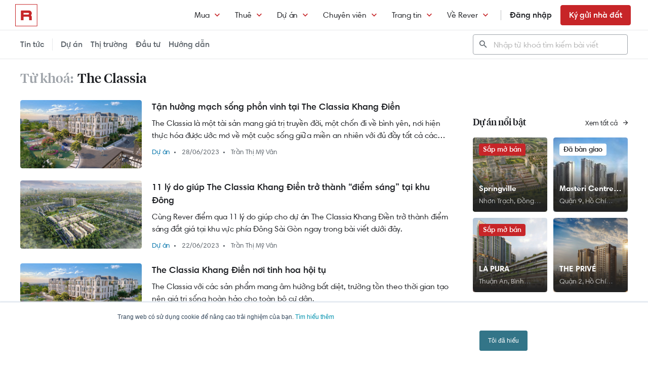

--- FILE ---
content_type: text/html; charset=utf-8
request_url: https://blog.rever.vn/tu-khoa/the-classia-2
body_size: 18067
content:
<!DOCTYPE html>
<html lang="vi">
<head>
  <title>The Classia - Rever Blog</title>
<meta charset="utf-8">
<meta http-equiv="X-UA-Compatible" content="IE=edge,chrome=1">
<meta name="viewport" content="width=device-width,initial-scale=1.0, maximum-scale=1.0, user-scalable=no"/>
<meta name="author" content="REVER">
<meta name="referrer" content="no-referrer-when-downgrade"/>
  <meta name="description" content="Thông tin thị trường nhà đất, bất động sản, kinh nghiệm mua bán, thuê nhà, đầu tư bất động sản khu vực hồ chí minh, hà nội, đà nẵng và việt nam">
<link rel="shortcut icon" href="https://blog.rever.vn/static/images/favicon.ico">
  <link rel="canonical" href="https://blog.rever.vn/tu-khoa/the-classia-2"/>

<meta property="fb:app_id" content="265437617126890"/>
<meta property="og:url" content="https://blog.rever.vn/tu-khoa/the-classia-2"/>
<meta property="og:title" content="The Classia - Rever Blog"/>
<meta property="og:description" content="Thông tin thị trường nhà đất, bất động sản, kinh nghiệm mua bán, thuê nhà, đầu tư bất động sản khu vực hồ chí minh, hà nội, đà nẵng và việt nam"/>
<meta property="og:image" content="https://blog.rever.vn/static/images/default-thumbnail.jpg"/>
<meta property="og:image:url" content="https://blog.rever.vn/static/images/default-thumbnail.jpg"/>
<meta property="og:image:width" content="600"/>
<meta property="og:image:height" content="320"/>
<meta property="og:site_name" content="rever.vn"/>
<meta property="og:rich_attachment" content="true"/>
<meta property="og:type" content="article"/>
<meta property="hotline" content="1800 234 546"/>
<meta property="hs:portal_id" content="2775524"/>
<meta property="rap:page_type" content="blog_tag"/>


<link rel="stylesheet" href="https://blog.rever.vn/static/plugins/material/material-design-iconic-font.min.css?v=19bbed870ac">
<link rel="stylesheet" href="https://blog.rever.vn/static/plugins/swiper-v9.3.2/swiper-bundle.min.css?v=19bbed870ac">
<link rel="stylesheet" href="https://blog.rever.vn/static/css/common.min.css?v=19bbed870ac">
<script src="https://blog.rever.vn/static/js/jquery-2.2.1.min.js"></script>

<!--<script>-->
<!--  /*@shinsenter/defer.js*/-->
<!--  !function (e, i, t, n, r, o) { o = /p/.test(i.readyState); var c = 0 <= navigator.userAgent.indexOf('Firefox'); function f(e, t) { o ? n(e, t || 32) : r.push(e, t) } function a(e, t, n, r) { return t && i.getElementById(t) || (r = i.createElement(e || 'SCRIPT'), t && (r.id = t), n && (r.onload = n), i.head.appendChild(r)), r || {} } e.addEventListener('on' + t in e ? t : 'load', function () { for (o = 1; r[0];) f(r.shift(), r.shift()) }), f._ = a, e.defer = f, e.deferscript = function (e, t, n, r) { f(function () { a('', t, r).src = e }, n) }, e.deferPreload = function (e, t) { if (t = t || 'script', c) { var n = i.createElement('object'); n.data = e, n.width = 0, n.height = 0, i.body.append(n) } else { var r = i.createElement('link'); r.setAttribute('rel', 'preload'), r.href = e, r.as = t, i.head.append(r) } } }(this, document, 'pageshow', setTimeout, []), function (s, n) { var u = 'IntersectionObserver', d = 'lazied', l = 'data-', h = l + d, p = 'load', m = 'forEach', y = 'getAttribute', v = 'setAttribute', b = Function(), g = s.defer || b, f = g._ || b; function E(e, t) { return [].slice.call((t || n).querySelectorAll(e)) } function e(a) { return function (e, t, i, o, c, f) { g(function (n, t) { function r(n) { !1 !== (o || b).call(n, n) && ((f || ['srcset', 'src', 'style'])[m](function (e, t) { (t = n[y](l + e)) && n[v](e, t) }), E('SOURCE', n)[m](r), p in n && n[p]()), n.className += ' ' + (i || d) } t = u in s ? (n = new s[u](function (e) { e[m](function (e, t) { e.isIntersecting && (t = e.target) && (n.unobserve(t), r(t)) }) }, c)).observe.bind(n) : r, E(e || a + '[' + l + 'src]:not([' + h + '])')[m](function (e) { e[y](h) || (e[v](h, a), t(e)) }) }, t) } } function t() { g(function (t, n, r, i, o) { function c(e, t) { for (i in t = t || !1, e.parentNode.removeChild(e), e.removeAttribute('type'), n = f(e.nodeName), t && (n.async = 1), e) 'string' == typeof (o = e[i]) && n[i] != o && (n[i] = o); return n } t = E((r = '[type=deferjs]') + ':not(' + (i = '[async]') + ')'), E(r + i).forEach(function (e) { c(e, !0) }), t.forEach(function (e) { e.src && s.deferPreload(e.src) }), function e() { 0 != t && (r = t.shift(), n = c(r), r.src ? n.onload = n.onerror = e : g(e, .1)) }() }, 4) } t(), s.deferstyle = function (t, n, e, r) { g(function (e) { (e = f('LINK', n, r)).rel = 'stylesheet', e.href = t }, e) }, s.deferimg = e('IMG'), s.deferiframe = e('IFRAME'), g.all = t }(this, document);-->
<!--</script>-->
<!-- You may want to add small polyfill for IE 9~11 -->
<!--<script>deferscript('https://cdn.jsdelivr.net/npm/@shinsenter/defer.js@1.1.7/dist/polyfill.min.js', 'polyfill-js', 1)</script>-->
<script>
  /* waitFor & objValue utils*/
  function objValue(e, o, t) {
    return "string" == typeof o ? objValue(e, o.split("."), t) : 1 == o.length && void 0 !== t ? e[o[0]] = t : 0 == o.length ? e : void 0 === e ? void 0 : objValue(e[o[0]], o.slice(1), t)
  }

  function waitFor(e, o, t) {
    if ("function" == typeof o) {
      t = t || 0;
      var i = (new Date).getTime();
      !function n() {
        void 0 !== objValue(window, e) ? o() : t > 0 && (new Date).getTime() - i > t ? console.error("wait for " + e + " has timeout!") : setTimeout(n, 500)
      }()
    }
  }
</script>
<script async defer>
  !function(){var analytics=window.analytics=window.analytics||[];if(!analytics.initialize)if(analytics.invoked)window.console&&console.error&&console.error("Segment snippet included twice.");else{analytics.invoked=!0;analytics.methods=["trackSubmit","trackClick","trackLink","trackForm","pageview","identify","reset","group","track","ready","alias","debug","page","once","off","on","addSourceMiddleware","addIntegrationMiddleware"];analytics.factory=function(e){return function(){var t=Array.prototype.slice.call(arguments);t.unshift(e);analytics.push(t);return analytics}};for(var e=0;e<analytics.methods.length;e++){var t=analytics.methods[e];analytics[t]=analytics.factory(t)}analytics.load=function(e,t){var n=document.createElement("script");n.type="text/javascript";n.async=!0;n.defer=!0;n.src="https://cdn.segment.com/analytics.js/v1/"+e+"/analytics.min.js";var a=document.getElementsByTagName("script")[0];a.parentNode.insertBefore(n,a);analytics._loadOptions=t};analytics.SNIPPET_VERSION="4.1.0";
    analytics.load("4LCsqFQzVAmMhPA650qKAAbZoHweHzHt", { integrations: { 'Mixpanel': false} });
  }}();
</script>

<!-- Mixpanel -->
<script type="text/javascript">
  // Cookies
  function setCookie(cname, cvalue, exdays) {const d = new Date();d.setDate(d.getDate() + exdays);let expires = 'expires='+d.toUTCString();document.cookie = cname + '=' + cvalue + ';' + expires + ';domain=.rever.vn;path=/';console.log(expires, d, cname + '=' + cvalue + ';' + expires + ';domain=.rever.vn;path=/');}
  function getCookie(cname) {let name = cname + '=';let ca = document.cookie.split(';');for(let i = 0; i < ca.length; i++) {let c = ca[i];while (c.charAt(0) === ' ') {c = c.substring(1);}if (c.indexOf(name) === 0) {return c.substring(name.length, c.length);}}return '';}

  // Config custom lib
  MIXPANEL_CUSTOM_LIB_URL = "https://blog.rever.vn/static/plugins/mixpanel/mixpanel-2.47.0.min.js";
  (function (f, b) { if (!b.__SV) { var e, g, i, h; window.mixpanel = b; b._i = []; b.init = function (e, f, c) { function g(a, d) { var b = d.split("."); 2 == b.length && (a = a[b[0]], d = b[1]); a[d] = function () { a.push([d].concat(Array.prototype.slice.call(arguments, 0))) } } var a = b; "undefined" !== typeof c ? a = b[c] = [] : c = "mixpanel"; a.people = a.people || []; a.toString = function (a) { var d = "mixpanel"; "mixpanel" !== c && (d += "." + c); a || (d += " (stub)"); return d }; a.people.toString = function () { return a.toString(1) + ".people (stub)" }; i = "disable time_event track track_pageview track_links track_forms track_with_groups add_group set_group remove_group register register_once alias unregister identify name_tag set_config reset opt_in_tracking opt_out_tracking has_opted_in_tracking has_opted_out_tracking clear_opt_in_out_tracking start_batch_senders people.set people.set_once people.unset people.increment people.append people.union people.track_charge people.clear_charges people.delete_user people.remove".split(" "); for (h = 0; h < i.length; h++) g(a, i[h]); var j = "set set_once union unset remove delete".split(" "); a.get_group = function () { function b(c) { d[c] = function () { call2_args = arguments; call2 = [c].concat(Array.prototype.slice.call(call2_args, 0)); a.push([e, call2]) } } for (var d = {}, e = ["get_group"].concat(Array.prototype.slice.call(arguments, 0)), c = 0; c < j.length; c++) b(j[c]); return d }; b._i.push([e, f, c]) }; b.__SV = 1.2; e = f.createElement("script"); e.type = "text/javascript"; e.async = !0; e.src = "undefined" !== typeof MIXPANEL_CUSTOM_LIB_URL ? MIXPANEL_CUSTOM_LIB_URL : "file:" === f.location.protocol && "//cdn.mxpnl.com/libs/mixpanel-2-latest.min.js".match(/^\/\//) ? "https://cdn.mxpnl.com/libs/mixpanel-2-latest.min.js" : "//cdn.mxpnl.com/libs/mixpanel-2-latest.min.js"; g = f.getElementsByTagName("script")[0]; g.parentNode.insertBefore(e, g) } })(document, window.mixpanel || []);

  // Init mixpanel config
  mixpanel.init("a7f4d2c8-d33a-41f9-b435-3a1d3aff7962", {
    debug: false,
    persistence: "localStorage",
    api_host: "https://rap.rever.vn",
    track_pageview: false,
    ignore_dnt: true,
    loaded: () => {
      console.debug('LOADED RAP JS')
      var segmentAnonymousId = getCookie('ajs_anonymous_id')
      var rapAnonymousId = getCookie('rap_anonymous_id')
      var rapAnonymousIdFromLocalStorage = localStorage.getItem('rap_anonymous_id')

      if (!!rapAnonymousId && !!rapAnonymousIdFromLocalStorage && rapAnonymousId !== rapAnonymousIdFromLocalStorage) {
        rapAnonymousId = rapAnonymousIdFromLocalStorage
        localStorage.setItem('rap_anonymous_id', rapAnonymousId)
      }

      if (!rapAnonymousId) {
        rapAnonymousId = segmentAnonymousId || mixpanel.get_property('$device_id') || ''
        setCookie('rap_anonymous_id', rapAnonymousId, 36500)
        localStorage.setItem('rap_anonymous_id', rapAnonymousId)
      }

      if (rapAnonymousId) {
        console.debug('has rap_anonymous_id')
        mixpanel.register({
          rap_anonymous_id: segmentAnonymousId
        })
      }

      if (segmentAnonymousId) {
        console.debug('has ajs_anonymous_id')
        mixpanel.register({
          segment_anonymous_id: segmentAnonymousId
        })
      }

      if (window.navigator && window.navigator.userAgent) {
        mixpanel.register({
          user_agent: window.navigator.userAgent
        })
      }

      mixpanel.track_pageview({
        page_type: 'blog_tag',
        
      })
    }
  })
</script>

<script>
  window.isLoggedIn = false;
  window._au_api = "https://rever.vn/api";
  window.favorite_api = "https://rever.vn/mapi";
  window.inbound_mkt_api = "https://rever.vn/api/mkt";
  window.zaloOAID = "1717736678695240623"
</script>

<style>
  .btn-primary {
    display: inline-block;
    background-color: rgba(199, 37, 40, 1.0);
    color: #FFFFFF !important;
    padding-top: 12px;
    padding-bottom: 12px;
    padding-left: 20px;
    padding-right: 20px;
    margin: 0 auto;
  }
</style>
</head>
<body>
<main class="layout-blog-tag" data-client="{&quot;tag_ids&quot;:[63438574391],&quot;num_post_show&quot;:20,&quot;total_post&quot;:76,&quot;domain&quot;:&quot;https://blog.rever.vn&quot;}">
    <!--todo: Need to Implement-->
<header class="main-header" id="home">
  <div class="col-left">
    <div class="logo-large">
      <a alt="Rever logo" href="https://rever.vn" title="Rever logo">
        <img src="https://blog.rever.vn/static/images/logo/logo-r-red.svg" alt="Rever">
      </a>
    </div>
    <div class="logo">
      <a alt="Rever logo" href="https://rever.vn" title="Rever logo">
        <img src="https://blog.rever.vn/static/images/logo/logo-r-red.svg" alt="Rever">
      </a>
      <div class="main-nav-menu">
        <div class="main-nav-menu__head">
          <a href="https://rever.vn" class="logo">
            <img src="https://blog.rever.vn/static/images/logo/logo-r-red.svg" alt="Rever">
          </a>
          <button class="close__main-menu">
            <i class="zmdi zmdi-close"></i>
          </button>
        </div>
        <div class="login">
            <div class="user-login">
              <a href="#login" data-mix-header-click="group: authen, action: click_login" title="Đăng nhập / Đăng ký" class="button is-login is-outlined is-fullwidth">
                Đăng nhập
              </a>
            </div>
          <div class="btn-post">
            <a href="" class="button is-post is-primary is-outlined is-fullwidth">Ký gửi nhà đất</a>
          </div>
        </div>
        <ul>
          <li>
            <a href="https://rever.vn">
              <span>Trang chủ</span>
            </a>
          </li>
            <li class="sub-menu">
              <a>
                <span>Mua</span>
                <i class="zmdi zmdi-chevron-down"></i>
              </a>
              <ul>
                  <li>
                    <a href="https://rever.vn/s/ho-chi-minh/mua/can-ho" data-mix-header-click="group: buy, action: select_apartment">Mua căn hộ</a>
                  </li>
                  <li>
                    <a href="https://rever.vn/s/ho-chi-minh/mua/nha-pho" data-mix-header-click="group: buy, action: select_house">Mua nhà phố</a>
                  </li>
                  <li>
                    <a href="https://rever.vn/s/ho-chi-minh/mua/dat-nen" data-mix-header-click="group: buy, action: select_land">Mua đất nền</a>
                  </li>
                  <li>
                    <a href="https://rever.vn/s/ho-chi-minh/mua/studio-flat" data-mix-header-click="group: buy, action: select_studio_flat">Mua căn hộ studio</a>
                  </li>
                  <li>
                    <a href="https://rever.vn/s/ho-chi-minh/mua/office-tel" data-mix-header-click="group: buy, action: select_office_tel">Mua Office-tel</a>
                  </li>
              </ul>
            </li>
            <li class="sub-menu">
              <a>
                <span>Thuê</span>
                <i class="zmdi zmdi-chevron-down"></i>
              </a>
              <ul>
                  <li>
                    <a href="https://rever.vn/s/ho-chi-minh/thue/can-ho" data-mix-header-click="group: rent, action: select_apartment">Thuê căn hộ</a>
                  </li>
                  <li>
                    <a href="https://rever.vn/s/ho-chi-minh/thue/nha-pho" data-mix-header-click="group: rent, action: select_house">Thuê nhà phố</a>
                  </li>
                  <li>
                    <a href="https://rever.vn/s/ho-chi-minh/thue/dat-nen" data-mix-header-click="group: rent, action: select_land">Thuê đất nền</a>
                  </li>
                  <li>
                    <a href="https://rever.vn/s/ho-chi-minh/thue/studio-flat" data-mix-header-click="group: rent, action: select_studio_flat">Thuê căn hộ studio</a>
                  </li>
                  <li>
                    <a href="https://rever.vn/s/ho-chi-minh/thue/office-tel" data-mix-header-click="group: rent, action: select_office_tel">Thuê Office-tel</a>
                  </li>
              </ul>
            </li>
            <li class="sub-menu">
              <a>
                <span>Dự án</span>
                <i class="zmdi zmdi-chevron-down"></i>
              </a>
              <ul>
                  <li>
                    <a href="#" class="sub-menu-heading">Dự án nổi bật</a>
                  </li>
                    <li>
                      <a href="https://rever.vn/du-an/spring-ville-chuan-song-moi-nang-luong-moi" data-mix-header-click="group: project, action: select_spring-ville-chuan-song-moi-nang-luong-moi">Dự án Springville</a>
                    </li>
                    <li>
                      <a href="https://rever.vn/du-an/masteri-centre-point" data-mix-header-click="group: project, action: select_masteri-centre-point">Dự án Masteri Centre Point</a>
                    </li>
                    <li>
                      <a href="https://rever.vn/du-an/la-pura-cap-nhat-moi-nhat-2025-rever" data-mix-header-click="group: project, action: select_la-pura-cap-nhat-moi-nhat-2025-rever">Dự án LA PURA</a>
                    </li>
                    <li>
                      <a href="https://rever.vn/du-an/the-prive" data-mix-header-click="group: project, action: select_the-prive">Dự án THE PRIVÉ</a>
                    </li>
                    <li>
                      <a href="https://rever.vn/du-an/the-meadow-binh-chanh-1" data-mix-header-click="group: project, action: select_the-meadow-binh-chanh-1">Dự án The Meadow</a>
                    </li>
                  <li>
                    <a href="#" class="sub-menu-heading">Dự án theo khu vực</a>
                  </li>
                    <li>
                      <a href="https://rever.vn/s/quan-2/du-an/mua" data-mix-header-click="group: project, action: select_area_district_2">Dự án quận 2</a>
                    </li>
                    <li>
                      <a href="https://rever.vn/s/quan-4/du-an/mua" data-mix-header-click="group: project, action: select_area_district_4">Dự án quận 4</a>
                    </li>
                    <li>
                      <a href="https://rever.vn/s/quan-7/du-an/mua" data-mix-header-click="group: project, action: select_area_district_7">Dự án quận 7</a>
                    </li>
                    <li>
                      <a href="https://rever.vn/s/quan-9/du-an/mua" data-mix-header-click="group: project, action: select_area_district_9">Dự án quận 9</a>
                    </li>
                    <li>
                      <a href="https://rever.vn/du-an" data-mix-header-click="group: project, action: select_project_hcm">Tất cả dự án</a>
                    </li>
              </ul>
            </li>
            <li class="sub-menu">
              <a>
                <span>Chuyên viên</span>
                <i class="zmdi zmdi-chevron-down"></i>
              </a>
              <ul>
                  <li>
                    <a href="#" class="sub-menu-heading">Tư vấn</a>
                  </li>
                    <li>
                      <a href="https://rever.vn/chuyen-vien" data-mix-header-click="group: agent, action: select_agent_page">Gặp chuyên viên</a>
                    </li>
                  <li>
                    <a href="#" class="sub-menu-heading">Môi giới</a>
                  </li>
                    <li>
                      <a href="https://agent.rever.vn" data-mix-header-click="group: agent, action: select_join_rever">Gia nhập Rever</a>
                    </li>
                    <li>
                      <a href="https://academy.rever.vn" data-mix-header-click="group: agent, action: select_academy_page">Rever Academy</a>
                    </li>
                    <li>
                      <a href="https://hoctructuyen.rever.vn" data-mix-header-click="group: agent, action: select_elearning_page">E-Learning</a>
                    </li>
                    <li>
                      <a href="https://agent.rever.vn/blog" data-mix-header-click="group: agent, action: select_agent_blog">Kiến thức môi giới</a>
                    </li>
              </ul>
            </li>
            <li class="sub-menu">
              <a>
                <span>Trang tin</span>
                <i class="zmdi zmdi-chevron-down"></i>
              </a>
              <ul>
                  <li>
                    <a href="#" class="sub-menu-heading">Tổng hợp</a>
                  </li>
                    <li>
                      <a href="https://blog.rever.vn" data-mix-header-click="group: news, action: select_blog_page">Thị trường bất động sản</a>
                    </li>
                    <li>
                      <a href="https://offer.rever.vn" data-mix-header-click="group: news, action: select_offer_page">Tài liệu phân tích</a>
                    </li>
                  <li>
                    <a href="#" class="sub-menu-heading">Địa điểm khu vực</a>
                  </li>
                    <li>
                      <a href="https://rever.vn/khu-vuc/ho-chi-minh" data-mix-header-click="group: news, action: select_location_review">Đánh giá khu vực</a>
                    </li>
                  <li>
                    <a href="#" class="sub-menu-heading">Doanh nghiệp</a>
                  </li>
                    <li>
                      <a href="https://rever.vn/chu-dau-tu" data-mix-header-click="group: news, action: select_developers">Danh mục Chủ đầu tư</a>
                    </li>
              </ul>
            </li>
            <li class="sub-menu">
              <a>
                <span>Về Rever</span>
                <i class="zmdi zmdi-chevron-down"></i>
              </a>
              <ul>
                  <li>
                    <a href="#" class="sub-menu-heading">Về Rever</a>
                  </li>
                    <li>
                      <a href="https://rever.vn/gioi-thieu" data-mix-header-click="group: about_rever, action: select_about_rever">Giới thiệu Rever</a>
                    </li>
                    <li>
                      <a href="https://rever.vn/doi-ngu" data-mix-header-click="group: about_rever, action: select_staff_page">Đội ngũ</a>
                    </li>
                    <li>
                      <a href="https://rever.vn/tuyen-dung" data-mix-header-click="group: about_rever, action: select_career_page">Tuyển dụng</a>
                    </li>
                    <li>
                      <a href="https://rever.vn/lien-he" data-mix-header-click="group: about_rever, action: select_contact_page">Liên hệ</a>
                    </li>
                  <li>
                    <a href="#" class="sub-menu-heading">Dịch vụ nhà đất</a>
                  </li>
                    <li>
                      <a href="https://rever.vn/dang-tin" data-mix-header-click="group: about_rever, action: select_post_listing">Bán và cho thuê</a>
                    </li>
                    <li>
                      <a href="https://rever.vn/thu-tuc-giay-to" data-mix-header-click="group: about_rever, action: select_thu_tuc">Hoàn tất thủ tục</a>
                    </li>
                  <li>
                    <a href="#" class="sub-menu-heading">Hướng dẫn</a>
                  </li>
                    <li>
                      <a href="https://rever.vn/vi-sao-chon-rever" data-mix-header-click="group: about_rever, action: select_why_choose_rever">Vì sao chọn Rever?</a>
                    </li>
                    <li>
                      <a href="https://rever.vn/huong-dan-ban-nha" data-mix-header-click="group: about_rever, action: select_sell_guide">Hướng dẫn bán nhà</a>
                    </li>
                    <li>
                      <a href="https://rever.vn/huong-dan-mua-nha" data-mix-header-click="group: about_rever, action: select_buy_guide">Hướng dẫn mua nhà</a>
                    </li>
              </ul>
            </li>
          <li>
            <a id="install-app">
              <span>Cài đặt ứng dụng</span>
              <i class="zmdi zmdi-smartphone-download"></i>
            </a>
            <input id="app-mobile-ios" type="hidden" value=""/>
            <input id="app-mobile-android" type="hidden" value=""/>
          </li>
          <li>
            <a href="tel:1800234546" data-mix-header-click="group: hotline, action: click_hotline">
              <span>Hotline: <strong>1800 234 546</strong></span>
            </a>
          </li>
        </ul>
      </div>
      <div class="main-nav-menu__overlay"></div>
    </div>
<!--    <div class="top-search">-->
<!--      <form action="/search">-->
<!--        <i class="zmdi zmdi-search"> </i>-->
<!--        <input placeholder="Tìm kiếm bài viết" type="search" class="post-search-input" name="q">-->
<!--      </form>-->
<!--    </div>-->
  </div>
  <div class="col-right">
    <div class="top-menu">
      <ul>
        <li>
          <a href="javascript:void(0)" class="menu-humber">
            <i class="zmdi zmdi-menu"></i>
          </a>
        </li>
          <li class="sub-menu">
            <a href="https://rever.vn/s/ho-chi-minh/mua" >Mua<i class="zmdi zmdi-chevron-down"></i></a>
            <div class="sub-menu-content">
                <ul>
                    <li>
                      <a href="https://rever.vn/s/ho-chi-minh/mua/can-ho" data-mix-header-click="group: buy, action: select_apartment">Mua căn hộ</a>
                    </li>
                    <li>
                      <a href="https://rever.vn/s/ho-chi-minh/mua/nha-pho" data-mix-header-click="group: buy, action: select_house">Mua nhà phố</a>
                    </li>
                    <li>
                      <a href="https://rever.vn/s/ho-chi-minh/mua/dat-nen" data-mix-header-click="group: buy, action: select_land">Mua đất nền</a>
                    </li>
                    <li>
                      <a href="https://rever.vn/s/ho-chi-minh/mua/studio-flat" data-mix-header-click="group: buy, action: select_studio_flat">Mua căn hộ studio</a>
                    </li>
                    <li>
                      <a href="https://rever.vn/s/ho-chi-minh/mua/office-tel" data-mix-header-click="group: buy, action: select_office_tel">Mua Office-tel</a>
                    </li>
                </ul>
            </div>
          </li>
          <li class="sub-menu">
            <a href="https://rever.vn/s/ho-chi-minh/thue" >Thuê<i class="zmdi zmdi-chevron-down"></i></a>
            <div class="sub-menu-content">
                <ul>
                    <li>
                      <a href="https://rever.vn/s/ho-chi-minh/thue/can-ho" data-mix-header-click="group: rent, action: select_apartment">Thuê căn hộ</a>
                    </li>
                    <li>
                      <a href="https://rever.vn/s/ho-chi-minh/thue/nha-pho" data-mix-header-click="group: rent, action: select_house">Thuê nhà phố</a>
                    </li>
                    <li>
                      <a href="https://rever.vn/s/ho-chi-minh/thue/dat-nen" data-mix-header-click="group: rent, action: select_land">Thuê đất nền</a>
                    </li>
                    <li>
                      <a href="https://rever.vn/s/ho-chi-minh/thue/studio-flat" data-mix-header-click="group: rent, action: select_studio_flat">Thuê căn hộ studio</a>
                    </li>
                    <li>
                      <a href="https://rever.vn/s/ho-chi-minh/thue/office-tel" data-mix-header-click="group: rent, action: select_office_tel">Thuê Office-tel</a>
                    </li>
                </ul>
            </div>
          </li>
          <li class="sub-menu">
            <a href="https://rever.vn/s/ho-chi-minh/du-an/mua" >Dự án<i class="zmdi zmdi-chevron-down"></i></a>
            <div class="sub-menu-content">
                <ul>
                  <li>
                    <strong class="sub-menu-heading">Dự án nổi bật</strong>
                  </li>
                    <li>
                      <a href="https://rever.vn/du-an/spring-ville-chuan-song-moi-nang-luong-moi" data-mix-header-click="group: project, action: select_spring-ville-chuan-song-moi-nang-luong-moi">Dự án Springville</a>
                    </li>
                    <li>
                      <a href="https://rever.vn/du-an/masteri-centre-point" data-mix-header-click="group: project, action: select_masteri-centre-point">Dự án Masteri Centre Point</a>
                    </li>
                    <li>
                      <a href="https://rever.vn/du-an/la-pura-cap-nhat-moi-nhat-2025-rever" data-mix-header-click="group: project, action: select_la-pura-cap-nhat-moi-nhat-2025-rever">Dự án LA PURA</a>
                    </li>
                    <li>
                      <a href="https://rever.vn/du-an/the-prive" data-mix-header-click="group: project, action: select_the-prive">Dự án THE PRIVÉ</a>
                    </li>
                    <li>
                      <a href="https://rever.vn/du-an/the-meadow-binh-chanh-1" data-mix-header-click="group: project, action: select_the-meadow-binh-chanh-1">Dự án The Meadow</a>
                    </li>
                </ul>
                <ul>
                  <li>
                    <strong class="sub-menu-heading">Dự án theo khu vực</strong>
                  </li>
                    <li>
                      <a href="https://rever.vn/s/quan-2/du-an/mua" data-mix-header-click="group: project, action: select_area_district_2">Dự án quận 2</a>
                    </li>
                    <li>
                      <a href="https://rever.vn/s/quan-4/du-an/mua" data-mix-header-click="group: project, action: select_area_district_4">Dự án quận 4</a>
                    </li>
                    <li>
                      <a href="https://rever.vn/s/quan-7/du-an/mua" data-mix-header-click="group: project, action: select_area_district_7">Dự án quận 7</a>
                    </li>
                    <li>
                      <a href="https://rever.vn/s/quan-9/du-an/mua" data-mix-header-click="group: project, action: select_area_district_9">Dự án quận 9</a>
                    </li>
                    <li>
                      <a href="https://rever.vn/du-an" data-mix-header-click="group: project, action: select_project_hcm">Tất cả dự án</a>
                    </li>
                </ul>
            </div>
          </li>
          <li class="sub-menu">
            <a href="https://rever.vn/chuyen-vien" rel="nofollow">Chuyên viên<i class="zmdi zmdi-chevron-down"></i></a>
            <div class="sub-menu-content">
                <ul>
                  <li>
                    <strong class="sub-menu-heading">Tư vấn</strong>
                  </li>
                    <li>
                      <a href="https://rever.vn/chuyen-vien" data-mix-header-click="group: agent, action: select_agent_page">Gặp chuyên viên</a>
                    </li>
                </ul>
                <ul>
                  <li>
                    <strong class="sub-menu-heading">Môi giới</strong>
                  </li>
                    <li>
                      <a href="https://agent.rever.vn" data-mix-header-click="group: agent, action: select_join_rever">Gia nhập Rever</a>
                    </li>
                    <li>
                      <a href="https://academy.rever.vn" data-mix-header-click="group: agent, action: select_academy_page">Rever Academy</a>
                    </li>
                    <li>
                      <a href="https://hoctructuyen.rever.vn" data-mix-header-click="group: agent, action: select_elearning_page">E-Learning</a>
                    </li>
                    <li>
                      <a href="https://agent.rever.vn/blog" data-mix-header-click="group: agent, action: select_agent_blog">Kiến thức môi giới</a>
                    </li>
                </ul>
            </div>
          </li>
          <li class="sub-menu">
            <a href="https://blog.rever.vn" >Trang tin<i class="zmdi zmdi-chevron-down"></i></a>
            <div class="sub-menu-content">
                <ul>
                  <li>
                    <strong class="sub-menu-heading">Tổng hợp</strong>
                  </li>
                    <li>
                      <a href="https://blog.rever.vn" data-mix-header-click="group: news, action: select_blog_page">Thị trường bất động sản</a>
                    </li>
                    <li>
                      <a href="https://offer.rever.vn" data-mix-header-click="group: news, action: select_offer_page">Tài liệu phân tích</a>
                    </li>
                </ul>
                <ul>
                  <li>
                    <strong class="sub-menu-heading">Địa điểm khu vực</strong>
                  </li>
                    <li>
                      <a href="https://rever.vn/khu-vuc/ho-chi-minh" data-mix-header-click="group: news, action: select_location_review">Đánh giá khu vực</a>
                    </li>
                </ul>
                <ul>
                  <li>
                    <strong class="sub-menu-heading">Doanh nghiệp</strong>
                  </li>
                    <li>
                      <a href="https://rever.vn/chu-dau-tu" data-mix-header-click="group: news, action: select_developers">Danh mục Chủ đầu tư</a>
                    </li>
                </ul>
            </div>
          </li>
          <li class="sub-menu">
            <a href="https://rever.vn/gioi-thieu" >Về Rever<i class="zmdi zmdi-chevron-down"></i></a>
            <div class="sub-menu-content">
                <ul>
                  <li>
                    <strong class="sub-menu-heading">Về Rever</strong>
                  </li>
                    <li>
                      <a href="https://rever.vn/gioi-thieu" data-mix-header-click="group: about_rever, action: select_about_rever">Giới thiệu Rever</a>
                    </li>
                    <li>
                      <a href="https://rever.vn/doi-ngu" data-mix-header-click="group: about_rever, action: select_staff_page">Đội ngũ</a>
                    </li>
                    <li>
                      <a href="https://rever.vn/tuyen-dung" data-mix-header-click="group: about_rever, action: select_career_page">Tuyển dụng</a>
                    </li>
                    <li>
                      <a href="https://rever.vn/lien-he" data-mix-header-click="group: about_rever, action: select_contact_page">Liên hệ</a>
                    </li>
                </ul>
                <ul>
                  <li>
                    <strong class="sub-menu-heading">Dịch vụ nhà đất</strong>
                  </li>
                    <li>
                      <a href="https://rever.vn/dang-tin" data-mix-header-click="group: about_rever, action: select_post_listing">Bán và cho thuê</a>
                    </li>
                    <li>
                      <a href="https://rever.vn/thu-tuc-giay-to" data-mix-header-click="group: about_rever, action: select_thu_tuc">Hoàn tất thủ tục</a>
                    </li>
                </ul>
                <ul>
                  <li>
                    <strong class="sub-menu-heading">Hướng dẫn</strong>
                  </li>
                    <li>
                      <a href="https://rever.vn/vi-sao-chon-rever" data-mix-header-click="group: about_rever, action: select_why_choose_rever">Vì sao chọn Rever?</a>
                    </li>
                    <li>
                      <a href="https://rever.vn/huong-dan-ban-nha" data-mix-header-click="group: about_rever, action: select_sell_guide">Hướng dẫn bán nhà</a>
                    </li>
                    <li>
                      <a href="https://rever.vn/huong-dan-mua-nha" data-mix-header-click="group: about_rever, action: select_buy_guide">Hướng dẫn mua nhà</a>
                    </li>
                </ul>
            </div>
          </li>
      </ul>
    </div>
    <div class="login">
        <a href="#login" class="btn-login button is-login is-ghost is-static js-login-trigger">Đăng nhập</a>
      <a href="https://rever.vn/dang-tin" class="button is-post is-primary is-outlined mr-2">Ký gửi nhà đất</a>
    </div>
  </div>
</header>
  <div class="sub-header ">
  <div class="container">
    <div class="row">
      <div class="category-menu">
        <div class="category-menu-item">
          <a href="https://blog.rever.vn" class="category-menu-link ">
            Tin tức
          </a>
        </div>
          <div class="category-menu-item ">
            <a href="/du-an" class="category-menu-link ">
              Dự án
            </a>
          </div>
          <div class="category-menu-item ">
            <a href="/thi-truong" class="category-menu-link ">
              Thị trường
            </a>
          </div>
          <div class="category-menu-item dropdown is-center">
            <a href="/dau-tu" class="category-menu-link ">
              Đầu tư
            </a>
              <div class="dropdown-menu">
                <div class="dropdown-content">
                    <a href="/dau-tu-nha-dat" class="dropdown-item ">Đầu tư nhà đất</a>
                    <a href="/dau-tu-cho-thue" class="dropdown-item ">Đầu tư cho thuê</a>
                </div>
              </div>
          </div>
          <div class="category-menu-item dropdown is-center">
            <a href="/huong-dan" class="category-menu-link ">
              Hướng dẫn
            </a>
              <div class="dropdown-menu">
                <div class="dropdown-content">
                    <a href="/kinh-nghiem-mua-nha" class="dropdown-item ">Kinh nghiệm mua nhà</a>
                    <a href="/kinh-nghiem-ban-nha" class="dropdown-item ">Kinh nghiệm bán nhà</a>
                    <a href="/nha-dep" class="dropdown-item ">Nhà đẹp</a>
                    <a href="/phong-thuy" class="dropdown-item ">Phong thuỷ</a>
                </div>
              </div>
          </div>
      </div>
      <form @submit="trackSearch" action="/tim-kiem" class="box-search">
        <button data-toggle="search" disabled type="button" class="button is-static"></button>
        <div class="control has-icons-left">
          <i class="icon is-left zmdi zmdi-search"></i>
          <input class="input" name="q" placeholder="Nhập từ khoá tìm kiếm bài viết" type="search" id="search">
        </div>
      </form>
    </div>
  </div>
</div>

<div class="drawer-search">
  <div class="drawer-search-content">
    <form @submit="trackSearch" action="/tim-kiem" class="box-search">
      <button data-toggle="search" disabled type="button" class="button is-static button-search-close">
        <i class="zmdi zmdi-chevron-left"></i>
      </button>
      <div class="control has-icons-left">
        <i class="icon is-left zmdi zmdi-search"></i>
        <input class="input" name="q" type="search" placeholder="Nhập từ khoá tìm kiếm bài viết">
      </div>
    </form>
  </div>
</div>

    <section class="hero-banner">
      <div class="container">
        <div class="hero-banner-block">
          <p class="hero-banner-block-item">Từ khoá:</p>
          <h1 class="hero-banner-block-item">The Classia</h1>
        </div>
      </div>
    </section>
  <div class="post section-post">
    <div class="container">
      <div class="row">
        <div class="main-content">
              <div class="card-post"
                   v-impression="{id: '8543', type: IMPRESSION_CLICK.TYPE.BLOG_POST, section: IMPRESSION_CLICK.SECTION.BLOG_LIST}">
                <a href="https://blog.rever.vn/tan-huong-mach-song-phon-vinh-tai-the-classia-khang-dien" class="card-image">
    <img src="https://blog.rever.vn/static/images/1px.png" data-src="https://photo.rever.vn/v3/get/rvB95H9QCPCSI5xFywKjonXDX4X+4fhzSoPr3yI_c+wGkVC8+FlvW+v7KdARGHENWwlIEac5hSC3qUSjbY7TrpRg==/225x150/image.jpg" alt="Tận hưởng mạch sống phồn vinh tại The Classia Khang Điền" loading="lazy" class="lazyload">
</a>
<div class="card-content">
  <a href="https://blog.rever.vn/tan-huong-mach-song-phon-vinh-tai-the-classia-khang-dien" class="card-title" title="Tận hưởng mạch sống phồn vinh tại The Classia Khang Điền">Tận hưởng mạch sống phồn vinh tại The Classia Khang Điền</a>
  <p class="card-text">The Classia là một tài sản mang giá trị truyền đời, một chốn đi về bình yên, nơi hiện thực hóa được ước mơ về một cuộc sống giữa miền an nhiên với đủ đầy tất cả các tiện ích sinh sống. Tại đây khách hàng sẽ được trải nghiệm không gian sống trọn vẹn và hoàn hảo nhất trong tầm tay.</p>
  <div class="card-summary-list">
        <a href="https://blog.rever.vn/du-an" class="card-summary-list-item is-category">Dự án</a>
    <div class="card-summary-list-item">28/06/2023</div>
      <div class="card-summary-list-item">Trần Thị Mỹ Vân</div>
  </div>
</div>

              </div>
              <div class="card-post"
                   v-impression="{id: '8539', type: IMPRESSION_CLICK.TYPE.BLOG_POST, section: IMPRESSION_CLICK.SECTION.BLOG_LIST}">
                <a href="https://blog.rever.vn/11-ly-do-giup-the-classia-khang-dien-tro-thanh-diem-sang-tai-khu-dong" class="card-image">
    <img src="https://blog.rever.vn/static/images/1px.png" data-src="https://photo.rever.vn/v3/get/rvuU1SY3YHtTOCMki+8pMfgtDaJUbewZGTj2xkMPgOObFOGd9Onmgp9d9pD8898HAtoXecx0aS+uGTjNRVknr28Q==/225x150/image.jpg" alt="11 lý do giúp The Classia Khang Điền trở thành “điểm sáng” tại khu Đông" loading="lazy" class="lazyload">
</a>
<div class="card-content">
  <a href="https://blog.rever.vn/11-ly-do-giup-the-classia-khang-dien-tro-thanh-diem-sang-tai-khu-dong" class="card-title" title="11 lý do giúp The Classia Khang Điền trở thành “điểm sáng” tại khu Đông">11 lý do giúp The Classia Khang Điền trở thành “điểm sáng” tại khu Đông</a>
  <p class="card-text">Cùng Rever điểm qua 11 lý do giúp cho dự án The Classia Khang Điền trở thành điểm sáng đắt giá tại khu vực phía Đông Sài Gòn ngay trong bài viết dưới đây.</p>
  <div class="card-summary-list">
        <a href="https://blog.rever.vn/du-an" class="card-summary-list-item is-category">Dự án</a>
    <div class="card-summary-list-item">22/06/2023</div>
      <div class="card-summary-list-item">Trần Thị Mỹ Vân</div>
  </div>
</div>

              </div>
              <div class="card-post"
                   v-impression="{id: '8536', type: IMPRESSION_CLICK.TYPE.BLOG_POST, section: IMPRESSION_CLICK.SECTION.BLOG_LIST}">
                <a href="https://blog.rever.vn/the-classia-khang-dien-noi-tinh-hoa-hoi-tu" class="card-image">
    <img src="https://blog.rever.vn/static/images/1px.png" data-src="https://photo.rever.vn/v3/get/rvm_V8S8G2ZAeb7Fmqa9bxOLyGsb6seh7bUp7w9KRCOgCtf5H77yMEBbWBALa4J6QWox5iA0fPx4AEcbcYzDa2Dw==/225x150/image.jpg" alt="The Classia Khang Điền nơi tinh hoa hội tụ" loading="lazy" class="lazyload">
</a>
<div class="card-content">
  <a href="https://blog.rever.vn/the-classia-khang-dien-noi-tinh-hoa-hoi-tu" class="card-title" title="The Classia Khang Điền nơi tinh hoa hội tụ">The Classia Khang Điền nơi tinh hoa hội tụ</a>
  <p class="card-text">The Classia với các sản phẩm mang âm hưởng bất diệt, trường tồn theo thời gian tạo nên giá trị sống hoàn hảo cho toàn bộ cư dân.</p>
  <div class="card-summary-list">
        <a href="https://blog.rever.vn/du-an" class="card-summary-list-item is-category">Dự án</a>
    <div class="card-summary-list-item">21/06/2023</div>
      <div class="card-summary-list-item">Trần Thị Mỹ Vân</div>
  </div>
</div>

              </div>
              <div class="card-post"
                   v-impression="{id: '8533', type: IMPRESSION_CLICK.TYPE.BLOG_POST, section: IMPRESSION_CLICK.SECTION.BLOG_LIST}">
                <a href="https://blog.rever.vn/20-dac-quyen-the-classia-danh-rieng-cho-cu-dan" class="card-image">
    <img src="https://blog.rever.vn/static/images/1px.png" data-src="https://photo.rever.vn/v3/get/rvsRiHxUjLP1CvG__Vhpx+vz2dzC3z4REan7UdCs+G0MWvtu4yucWeWpdm9Mstt9yNpK9QiBBzSmW9DUSqLYn30A==/225x150/image.jpg" alt="20 đặc quyền The Classia dành riêng cho cư dân" loading="lazy" class="lazyload">
</a>
<div class="card-content">
  <a href="https://blog.rever.vn/20-dac-quyen-the-classia-danh-rieng-cho-cu-dan" class="card-title" title="20 đặc quyền The Classia dành riêng cho cư dân">20 đặc quyền The Classia dành riêng cho cư dân</a>
  <p class="card-text">20 đặc quyền The Classia dành riêng cho cư dân là gì? Dự án có những thế mạnh đặc biệt gì so với các dự án bất động sản khác cùng phân khúc? Cùng Rever tham khảo ngay tất cả các thông tin trên trong bài viết dưới đây.</p>
  <div class="card-summary-list">
        <a href="https://blog.rever.vn/du-an" class="card-summary-list-item is-category">Dự án</a>
    <div class="card-summary-list-item">16/06/2023</div>
      <div class="card-summary-list-item">Trần Thị Mỹ Vân</div>
  </div>
</div>

              </div>
              <div class="card-post"
                   v-impression="{id: '8517', type: IMPRESSION_CLICK.TYPE.BLOG_POST, section: IMPRESSION_CLICK.SECTION.BLOG_LIST}">
                <a href="https://blog.rever.vn/tien-do-the-classia-khang-dien-hien-nay-da-duoc-thi-cong-den-dau" class="card-image">
    <img src="https://blog.rever.vn/static/images/1px.png" data-src="https://offer.rever.vn/hubfs/the-classia-khang-dien2.jpg" alt="Tiến độ The Classia Khang Điền hiện nay đã được thi công đến đâu?" loading="lazy" class="lazyload">
</a>
<div class="card-content">
  <a href="https://blog.rever.vn/tien-do-the-classia-khang-dien-hien-nay-da-duoc-thi-cong-den-dau" class="card-title" title="Tiến độ The Classia Khang Điền hiện nay đã được thi công đến đâu?">Tiến độ The Classia Khang Điền hiện nay đã được thi công đến đâu?</a>
  <p class="card-text">Tiến độ The Classia Khang Điền hiện nay ra sao? Cùng các chuyên gia Rever tìm hiểu ngay trong bài viết dưới đây!</p>
  <div class="card-summary-list">
        <a href="https://blog.rever.vn/quan-9" class="card-summary-list-item is-category">Quận 9</a>
    <div class="card-summary-list-item">06/06/2023</div>
      <div class="card-summary-list-item">Trần Thị Mỹ Vân</div>
  </div>
</div>

              </div>
              <div class="card-post"
                   v-impression="{id: '8514', type: IMPRESSION_CLICK.TYPE.BLOG_POST, section: IMPRESSION_CLICK.SECTION.BLOG_LIST}">
                <a href="https://blog.rever.vn/tam-an-khi-lua-chon-so-huu-du-an-the-classia-khang-dien" class="card-image">
    <img src="https://blog.rever.vn/static/images/1px.png" data-src="https://offer.rever.vn/hubfs/The-classia-khang-dien6.png" alt="Tam an khi lựa chọn sở hữu dự án The Classia Khang Điền" loading="lazy" class="lazyload">
</a>
<div class="card-content">
  <a href="https://blog.rever.vn/tam-an-khi-lua-chon-so-huu-du-an-the-classia-khang-dien" class="card-title" title="Tam an khi lựa chọn sở hữu dự án The Classia Khang Điền">Tam an khi lựa chọn sở hữu dự án The Classia Khang Điền</a>
  <p class="card-text">Lựa chọn The Classia Khang Điền làm nơi gầy dựng nên tổ ấm chắc chắn sẽ là một sự lựa chọn hoàn hảo nhất của mỗi người bởi giá trị &quot;Tam an&quot; mà dự án mang lại.</p>
  <div class="card-summary-list">
        <a href="https://blog.rever.vn/quan-9" class="card-summary-list-item is-category">Quận 9</a>
    <div class="card-summary-list-item">01/06/2023</div>
      <div class="card-summary-list-item">Trần Thị Mỹ Vân</div>
  </div>
</div>

              </div>
              <div class="card-post"
                   v-impression="{id: '8510', type: IMPRESSION_CLICK.TYPE.BLOG_POST, section: IMPRESSION_CLICK.SECTION.BLOG_LIST}">
                <a href="https://blog.rever.vn/khang-dien-no-luc-kien-tao-cong-dong-tinh-hoa-the-classia-tai-quan-9" class="card-image">
    <img src="https://blog.rever.vn/static/images/1px.png" data-src="https://offer.rever.vn/hubfs/20-can-dac-biet-The-Classia-3.jpg" alt="Khang Điền “nỗ lực” kiến tạo cộng đồng tinh hoa The Classia tại Quận 9" loading="lazy" class="lazyload">
</a>
<div class="card-content">
  <a href="https://blog.rever.vn/khang-dien-no-luc-kien-tao-cong-dong-tinh-hoa-the-classia-tai-quan-9" class="card-title" title="Khang Điền “nỗ lực” kiến tạo cộng đồng tinh hoa The Classia tại Quận 9">Khang Điền “nỗ lực” kiến tạo cộng đồng tinh hoa The Classia tại Quận 9</a>
  <p class="card-text">Cùng Rever tìm hiểu ngay về cộng đồng tinh hoa tại The Classia ngay trong bài viết dưới đây.</p>
  <div class="card-summary-list">
        <a href="https://blog.rever.vn/quan-9" class="card-summary-list-item is-category">Quận 9</a>
    <div class="card-summary-list-item">30/05/2023</div>
      <div class="card-summary-list-item">Ngô Kim Luyến</div>
  </div>
</div>

              </div>
              <div class="card-post"
                   v-impression="{id: '8505', type: IMPRESSION_CLICK.TYPE.BLOG_POST, section: IMPRESSION_CLICK.SECTION.BLOG_LIST}">
                <a href="https://blog.rever.vn/the-classia-khang-dien-cho-con-noi-truong-thanh-ly-tuong" class="card-image">
    <img src="https://blog.rever.vn/static/images/1px.png" data-src="https://offer.rever.vn/hubfs/20-can-dac-biet-The-Classia.png" alt="The Classia Khang Điền cho con nơi trưởng thành lý tưởng" loading="lazy" class="lazyload">
</a>
<div class="card-content">
  <a href="https://blog.rever.vn/the-classia-khang-dien-cho-con-noi-truong-thanh-ly-tuong" class="card-title" title="The Classia Khang Điền cho con nơi trưởng thành lý tưởng">The Classia Khang Điền cho con nơi trưởng thành lý tưởng</a>
  <p class="card-text">Dự án The Classia với chuẩn mực sống xanh lý tưởng, hệ thống tiện ích đắt giá cùng cộng đồng cư dân tri thức mang đến cho con nơi trưởng thành lý tưởng.</p>
  <div class="card-summary-list">
        <a href="https://blog.rever.vn/du-an" class="card-summary-list-item is-category">Dự án</a>
    <div class="card-summary-list-item">25/05/2023</div>
      <div class="card-summary-list-item">Ngô Kim Luyến</div>
  </div>
</div>

              </div>
              <div class="card-post"
                   v-impression="{id: '8504', type: IMPRESSION_CLICK.TYPE.BLOG_POST, section: IMPRESSION_CLICK.SECTION.BLOG_LIST}">
                <a href="https://blog.rever.vn/khu-compound-the-classia-phu-hop-voi-muc-dich-su-dung-nao" class="card-image">
    <img src="https://blog.rever.vn/static/images/1px.png" data-src="https://offer.rever.vn/hubfs/Du-an-The-Classia-Khang-Dien-3.jpg" alt="Khu Compound the Classia phù hợp với mục đích sử dụng nào?" loading="lazy" class="lazyload">
</a>
<div class="card-content">
  <a href="https://blog.rever.vn/khu-compound-the-classia-phu-hop-voi-muc-dich-su-dung-nao" class="card-title" title="Khu Compound the Classia phù hợp với mục đích sử dụng nào?">Khu Compound the Classia phù hợp với mục đích sử dụng nào?</a>
  <p class="card-text">Compound The Classia chính là phiên bản giới hạn chỉ với 176 căn biệt thự, nhà phố đã tạo nên một làn sóng lớn cho thị trường bất động sản tại khu Đông. </p>
  <div class="card-summary-list">
        <a href="https://blog.rever.vn/quan-9" class="card-summary-list-item is-category">Quận 9</a>
    <div class="card-summary-list-item">23/05/2023</div>
      <div class="card-summary-list-item">Ngô Kim Luyến</div>
  </div>
</div>

              </div>
              <div class="card-post"
                   v-impression="{id: '8499', type: IMPRESSION_CLICK.TYPE.BLOG_POST, section: IMPRESSION_CLICK.SECTION.BLOG_LIST}">
                <a href="https://blog.rever.vn/cu-dan-tuong-lai-the-classia-co-the-cham-soc-suc-khoe-o-dau-gan-nhat" class="card-image">
    <img src="https://blog.rever.vn/static/images/1px.png" data-src="https://offer.rever.vn/hubfs/20-can-dac-biet-The-Classia-3.jpg" alt="Cư dân tương lai The Classia có thể chăm sóc sức khỏe ở đâu gần nhất?" loading="lazy" class="lazyload">
</a>
<div class="card-content">
  <a href="https://blog.rever.vn/cu-dan-tuong-lai-the-classia-co-the-cham-soc-suc-khoe-o-dau-gan-nhat" class="card-title" title="Cư dân tương lai The Classia có thể chăm sóc sức khỏe ở đâu gần nhất?">Cư dân tương lai The Classia có thể chăm sóc sức khỏe ở đâu gần nhất?</a>
  <p class="card-text">Trong bài viết này Rever sẽ mang đến thông tin về hệ thống y tế bệnh viện xung quanh dự án The Classia để khách hàng an tâm tận hưởng cuộc sống trọn vẹn!</p>
  <div class="card-summary-list">
        <a href="https://blog.rever.vn/quan-9" class="card-summary-list-item is-category">Quận 9</a>
    <div class="card-summary-list-item">18/05/2023</div>
      <div class="card-summary-list-item">Ngô Kim Luyến</div>
  </div>
</div>

              </div>
              <div class="card-post"
                   v-impression="{id: '8497', type: IMPRESSION_CLICK.TYPE.BLOG_POST, section: IMPRESSION_CLICK.SECTION.BLOG_LIST}">
                <a href="https://blog.rever.vn/the-classia-khang-dien-thuoc-do-cho-chuan-muc-song-xanh-va-tinh-hoa-hoi-tu" class="card-image">
    <img src="https://blog.rever.vn/static/images/1px.png" data-src="https://offer.rever.vn/hubfs/Du-an-The-Classia-Khang-Dien-2.jpg" alt="The Classia Khang Điền thước đo cho chuẩn mực sống xanh và tinh hoa hội tụ " loading="lazy" class="lazyload">
</a>
<div class="card-content">
  <a href="https://blog.rever.vn/the-classia-khang-dien-thuoc-do-cho-chuan-muc-song-xanh-va-tinh-hoa-hoi-tu" class="card-title" title="The Classia Khang Điền thước đo cho chuẩn mực sống xanh và tinh hoa hội tụ ">The Classia Khang Điền thước đo cho chuẩn mực sống xanh và tinh hoa hội tụ </a>
  <p class="card-text">The Classia thước đo cho chuẩn mực sống xanh, đồng thời là nơi hội tụ tinh hoa của thành phố Thủ Đức nói riêng và TP. Hồ Chí Minh nói chung.</p>
  <div class="card-summary-list">
        <a href="https://blog.rever.vn/quan-9" class="card-summary-list-item is-category">Quận 9</a>
    <div class="card-summary-list-item">16/05/2023</div>
      <div class="card-summary-list-item">Ngô Kim Luyến</div>
  </div>
</div>

              </div>
              <div class="card-post"
                   v-impression="{id: '8487', type: IMPRESSION_CLICK.TYPE.BLOG_POST, section: IMPRESSION_CLICK.SECTION.BLOG_LIST}">
                <a href="https://blog.rever.vn/chinh-sach-ban-hang-cuc-uu-dai-tai-the-classia-khang-dien-hien-nay" class="card-image">
    <img src="https://blog.rever.vn/static/images/1px.png" data-src="https://offer.rever.vn/hubfs/20-can-dac-biet-The-Classia.png" alt="Chính sách bán hàng cực ưu đãi tại The Classia Khang Điền hiện nay" loading="lazy" class="lazyload">
</a>
<div class="card-content">
  <a href="https://blog.rever.vn/chinh-sach-ban-hang-cuc-uu-dai-tai-the-classia-khang-dien-hien-nay" class="card-title" title="Chính sách bán hàng cực ưu đãi tại The Classia Khang Điền hiện nay">Chính sách bán hàng cực ưu đãi tại The Classia Khang Điền hiện nay</a>
  <p class="card-text">The Classia là dự án phức hợp nhà phố và biệt thự liền kề hiện nay đang được rất nhiều khách hàng cùng nhà đầu tư quan tâm đến.</p>
  <div class="card-summary-list">
        <a href="https://blog.rever.vn/quan-9" class="card-summary-list-item is-category">Quận 9</a>
    <div class="card-summary-list-item">11/05/2023</div>
      <div class="card-summary-list-item">Ngô Kim Luyến</div>
  </div>
</div>

              </div>
              <div class="card-post"
                   v-impression="{id: '8481', type: IMPRESSION_CLICK.TYPE.BLOG_POST, section: IMPRESSION_CLICK.SECTION.BLOG_LIST}">
                <a href="https://blog.rever.vn/danh-gia-uu-nhuoc-diem-du-an-the-classia-co-nen-dau-tu-thoi-diem-nay" class="card-image">
    <img src="https://blog.rever.vn/static/images/1px.png" data-src="https://offer.rever.vn/hubfs/classia4.jpg" alt="Đánh giá ưu nhược điểm dự án The Classia, có nên đầu tư thời điểm này?" loading="lazy" class="lazyload">
</a>
<div class="card-content">
  <a href="https://blog.rever.vn/danh-gia-uu-nhuoc-diem-du-an-the-classia-co-nen-dau-tu-thoi-diem-nay" class="card-title" title="Đánh giá ưu nhược điểm dự án The Classia, có nên đầu tư thời điểm này?">Đánh giá ưu nhược điểm dự án The Classia, có nên đầu tư thời điểm này?</a>
  <p class="card-text">Cùng Rever đánh giá những ưu nhược điểm dự án The Classia chi tiết nhất để đưa ra quyết định có nên đầu tư vào dự án trong thời điểm hiện nay hay không?</p>
  <div class="card-summary-list">
        <a href="https://blog.rever.vn/du-an" class="card-summary-list-item is-category">Dự án</a>
    <div class="card-summary-list-item">09/05/2023</div>
      <div class="card-summary-list-item">Ngô Kim Luyến</div>
  </div>
</div>

              </div>
              <div class="card-post"
                   v-impression="{id: '8475', type: IMPRESSION_CLICK.TYPE.BLOG_POST, section: IMPRESSION_CLICK.SECTION.BLOG_LIST}">
                <a href="https://blog.rever.vn/7-dac-quyen-danh-rieng-cho-20-phien-ban-dac-biet-the-classia" class="card-image">
    <img src="https://blog.rever.vn/static/images/1px.png" data-src="https://offer.rever.vn/hubfs/20-can-dac-biet-The-Classia-1.jpg" alt="7 đặc quyền dành riêng cho 20 phiên bản đặc biệt The Classia" loading="lazy" class="lazyload">
</a>
<div class="card-content">
  <a href="https://blog.rever.vn/7-dac-quyen-danh-rieng-cho-20-phien-ban-dac-biet-the-classia" class="card-title" title="7 đặc quyền dành riêng cho 20 phiên bản đặc biệt The Classia">7 đặc quyền dành riêng cho 20 phiên bản đặc biệt The Classia</a>
  <p class="card-text">Những giá trị đặc biệt được kết tinh từ điều khác biệt tại The Classia mà chủ đầu tư dành riêng cho 20 gia chủ với các đặc quyền chưa từng có ở bất kỳ đâu.</p>
  <div class="card-summary-list">
        <a href="https://blog.rever.vn/quan-9" class="card-summary-list-item is-category">Quận 9</a>
    <div class="card-summary-list-item">05/05/2023</div>
      <div class="card-summary-list-item">Trần Thị Mỹ Vân</div>
  </div>
</div>

              </div>
              <div class="card-post"
                   v-impression="{id: '8466', type: IMPRESSION_CLICK.TYPE.BLOG_POST, section: IMPRESSION_CLICK.SECTION.BLOG_LIST}">
                <a href="https://blog.rever.vn/vat-lieu-ban-giao-the-classia-khang-dien-dat-chuan-quoc-te" class="card-image">
    <img src="https://blog.rever.vn/static/images/1px.png" data-src="https://offer.rever.vn/hubfs/Du-an-The-Classia-Khang-Dien-4.jpg" alt="Vật liệu bàn giao The Classia Khang Điền đạt chuẩn Quốc tế" loading="lazy" class="lazyload">
</a>
<div class="card-content">
  <a href="https://blog.rever.vn/vat-lieu-ban-giao-the-classia-khang-dien-dat-chuan-quoc-te" class="card-title" title="Vật liệu bàn giao The Classia Khang Điền đạt chuẩn Quốc tế">Vật liệu bàn giao The Classia Khang Điền đạt chuẩn Quốc tế</a>
  <p class="card-text">Tất cả các vật liệu bàn giao The Classia đã giúp cho dự án thêm phần sang trọng và đẳng cấp hơn bao giờ hết.</p>
  <div class="card-summary-list">
        <a href="https://blog.rever.vn/quan-9" class="card-summary-list-item is-category">Quận 9</a>
    <div class="card-summary-list-item">27/04/2023</div>
  </div>
</div>

              </div>
              <div class="card-post"
                   v-impression="{id: '8456', type: IMPRESSION_CLICK.TYPE.BLOG_POST, section: IMPRESSION_CLICK.SECTION.BLOG_LIST}">
                <a href="https://blog.rever.vn/the-classia-khang-dien-noi-ket-noi-cong-dong-cu-dan-tinh-hoa" class="card-image">
    <img src="https://blog.rever.vn/static/images/1px.png" data-src="https://offer.rever.vn/hubfs/the-classia.png" alt="The Classia Khang Điền nơi kết nối cộng đồng cư dân tinh hoa" loading="lazy" class="lazyload">
</a>
<div class="card-content">
  <a href="https://blog.rever.vn/the-classia-khang-dien-noi-ket-noi-cong-dong-cu-dan-tinh-hoa" class="card-title" title="The Classia Khang Điền nơi kết nối cộng đồng cư dân tinh hoa">The Classia Khang Điền nơi kết nối cộng đồng cư dân tinh hoa</a>
  <p class="card-text">176 căn nhà phố, biệt thự có sân vườn tại dự án The Classia Khang Điền chính là một sự lựa chọn hoàn hảo nhất dành riêng cho những cư dân thành đạt TP. HCM</p>
  <div class="card-summary-list">
        <a href="https://blog.rever.vn/quan-9" class="card-summary-list-item is-category">Quận 9</a>
    <div class="card-summary-list-item">25/04/2023</div>
      <div class="card-summary-list-item">Trần Thị Mỹ Vân</div>
  </div>
</div>

              </div>
              <div class="card-post"
                   v-impression="{id: '8461', type: IMPRESSION_CLICK.TYPE.BLOG_POST, section: IMPRESSION_CLICK.SECTION.BLOG_LIST}">
                <a href="https://blog.rever.vn/thi-truong-bat-on-nguoi-mua-nha-chon-mat-gui-vang-tai-the-classia" class="card-image">
    <img src="https://blog.rever.vn/static/images/1px.png" data-src="https://offer.rever.vn/hubfs/The-classia-khang-dien5.png" alt="Thị trường “bất ổn”, người mua nhà “chọn mặt gửi vàng” tại The Classia" loading="lazy" class="lazyload">
</a>
<div class="card-content">
  <a href="https://blog.rever.vn/thi-truong-bat-on-nguoi-mua-nha-chon-mat-gui-vang-tai-the-classia" class="card-title" title="Thị trường “bất ổn”, người mua nhà “chọn mặt gửi vàng” tại The Classia">Thị trường “bất ổn”, người mua nhà “chọn mặt gửi vàng” tại The Classia</a>
  <p class="card-text">Nhà phố, biệt thự The Classia do Khang Điền làm chủ đầu tư đã làm mưa làm gió trên thị trường nhờ pháp lý chuẩn khung, xây xong mới bán.</p>
  <div class="card-summary-list">
        <a href="https://blog.rever.vn/quan-9" class="card-summary-list-item is-category">Quận 9</a>
    <div class="card-summary-list-item">20/04/2023</div>
      <div class="card-summary-list-item">Ngô Kim Luyến</div>
  </div>
</div>

              </div>
              <div class="card-post"
                   v-impression="{id: '8460', type: IMPRESSION_CLICK.TYPE.BLOG_POST, section: IMPRESSION_CLICK.SECTION.BLOG_LIST}">
                <a href="https://blog.rever.vn/du-an-the-classia-giai-quyet-bai-toan-kinh-te-cho-gia-dinh-da-the-he" class="card-image">
    <img src="https://blog.rever.vn/static/images/1px.png" data-src="https://offer.rever.vn/hubfs/theclassianhapho.png" alt="Dự án The Classia giải quyết bài toán kinh tế cho gia đình đa thế hệ" loading="lazy" class="lazyload">
</a>
<div class="card-content">
  <a href="https://blog.rever.vn/du-an-the-classia-giai-quyet-bai-toan-kinh-te-cho-gia-dinh-da-the-he" class="card-title" title="Dự án The Classia giải quyết bài toán kinh tế cho gia đình đa thế hệ">Dự án The Classia giải quyết bài toán kinh tế cho gia đình đa thế hệ</a>
  <p class="card-text">Dự án The Classia hiện đang được đánh giá là một nơi an cư lý tưởng cho gia đình đa thế hệ, nơi giải quyết bài toán kinh tế cho các gia đình hiện đại.</p>
  <div class="card-summary-list">
        <a href="https://blog.rever.vn/quan-9" class="card-summary-list-item is-category">Quận 9</a>
    <div class="card-summary-list-item">18/04/2023</div>
      <div class="card-summary-list-item">Ngô Kim Luyến</div>
  </div>
</div>

              </div>
              <div class="card-post"
                   v-impression="{id: '8467', type: IMPRESSION_CLICK.TYPE.BLOG_POST, section: IMPRESSION_CLICK.SECTION.BLOG_LIST}">
                <a href="https://blog.rever.vn/the-classia-san-pham-ben-vung-mang-gia-tri-truyen-doi" class="card-image">
    <img src="https://blog.rever.vn/static/images/1px.png" data-src="https://offer.rever.vn/hubfs/the-classia-khang-dien.png" alt="The Classia sản phẩm bền vững mang giá trị truyền đời" loading="lazy" class="lazyload">
</a>
<div class="card-content">
  <a href="https://blog.rever.vn/the-classia-san-pham-ben-vung-mang-gia-tri-truyen-doi" class="card-title" title="The Classia sản phẩm bền vững mang giá trị truyền đời">The Classia sản phẩm bền vững mang giá trị truyền đời</a>
  <p class="card-text">The Classia tuyệt tác không gian sống mới mang kiến trúc Tân cổ điển của Khang Điền, là sản phẩm bền vững với giá trị truyền đời, cõi riêng của giới tinh hoa Sài Thành.</p>
  <div class="card-summary-list">
        <a href="https://blog.rever.vn/quan-9" class="card-summary-list-item is-category">Quận 9</a>
    <div class="card-summary-list-item">13/04/2023</div>
      <div class="card-summary-list-item">Ngô Kim Luyến</div>
  </div>
</div>

              </div>
              <div class="card-post"
                   v-impression="{id: '8422', type: IMPRESSION_CLICK.TYPE.BLOG_POST, section: IMPRESSION_CLICK.SECTION.BLOG_LIST}">
                <a href="https://blog.rever.vn/the-classia-san-pham-khong-danh-cho-so-dong" class="card-image">
    <img src="https://blog.rever.vn/static/images/1px.png" data-src="https://offer.rever.vn/hubfs/the-classia-quan-9.jpg" alt="The Classia sản phẩm không dành cho số đông, phù hợp với khách hàng nào?" loading="lazy" class="lazyload">
</a>
<div class="card-content">
  <a href="https://blog.rever.vn/the-classia-san-pham-khong-danh-cho-so-dong" class="card-title" title="The Classia sản phẩm không dành cho số đông, phù hợp với khách hàng nào?">The Classia sản phẩm không dành cho số đông, phù hợp với khách hàng nào?</a>
  <p class="card-text">Hiện nay dự án The Classia đã được hoàn thiện nhà, cảnh quan, tiện ích để sẵn sàng chào đón những cư dân tinh hoa vào sinh sống.</p>
  <div class="card-summary-list">
        <a href="https://blog.rever.vn/quan-9" class="card-summary-list-item is-category">Quận 9</a>
    <div class="card-summary-list-item">11/04/2023</div>
      <div class="card-summary-list-item">Trần Thị Mỹ Vân</div>
  </div>
</div>

              </div>
            <component v-for="html in morePostHTML" :is="html"></component>
            <div v-if="showLoadMore" class="mt-8 has-text-centered">
              <button @click="loadMorePost" :class="{'is-loading': loading}"
                      class="button is-large-desktop is-secondary">Xem thêm
              </button>
            </div>

        </div>
        <div class="sidebar mt-0">
          <div class="sidebar-content">
            <div class="sidebar-block">
              
            </div>
            <div class="sidebar-block is-grouped">
              <div class="sidebar-block section-project-highlight">
                <div class="section-title-wrap mb-6">
  <a href="https://rever.vn/du-an">
    <h3 class="section-title is-h4 is-h5-desktop">Dự án nổi bật</h3>
  </a>
  <a href="https://rever.vn/du-an" class="ml-auto is-flex-shrink-0 is-body2">
    Xem tất cả
    <i class="zmdi zmdi-arrow-right pl-4"></i>
  </a>
</div>
<div class="project-highlight-wrapper">
  <div class="swiper project-highlight-slider">
    <div class="swiper-wrapper">
        <div class="swiper-slide"
             v-impression="{id: '1749020146515_6358', type: IMPRESSION_CLICK.TYPE.PROJECT, section: IMPRESSION_CLICK.SECTION.FEATURE_PROJECT}">
          <div class="card card-project">
  <a class="card-link-pseudo" href="https://rever.vn/du-an/spring-ville-chuan-song-moi-nang-luong-moi"></a>
    <div class="badges card-project-status">
      <span class="badge is-primary">Sắp mở bán</span>
    </div>
  <div class="card-image card-project-image">
      <img src="https://blog.rever.vn/static/images/1px.png" data-srcset="https://photo.rever.vn/v3/get/rvk8hROAJ+w2DZXsmxAdhIyF+aYl62G_8kRFQvNcw62KTWLTphDdga6JHop6gD0J++79dDCGDQDWpN97Jh1_Oy4A==/450x300/image.jpg 600w, https://photo.rever.vn/v3/get/rvk8hROAJ+w2DZXsmxAdhIyF+aYl62G_8kRFQvNcw62KTWLTphDdga6JHop6gD0J++79dDCGDQDWpN97Jh1_Oy4A==/225x150/image.jpg" alt="Springville" loading="lazy" class="lazyload">
  </div>
  <div class="card-content card-project-content">
    <a class="card-project-title" href="https://rever.vn/du-an/spring-ville-chuan-song-moi-nang-luong-moi">Springville</a>
    <ul class="card-address">
        <li><a href="https://rever.vn/s/nhon-trach/mua" data-impression="noclick">Nhơn Trạch, Đồng Nai</a></li>
    </ul>
    <div class="card-project-price">
      <strong>Đang cập nhật</strong>
    </div>
  </div>
</div>
        </div>
        <div class="swiper-slide"
             v-impression="{id: '1600411112385_3421', type: IMPRESSION_CLICK.TYPE.PROJECT, section: IMPRESSION_CLICK.SECTION.FEATURE_PROJECT}">
          <div class="card card-project">
  <a class="card-link-pseudo" href="https://rever.vn/du-an/masteri-centre-point"></a>
    <div class="badges card-project-status">
      <span class="badge is-grey">Đã bàn giao</span>
    </div>
  <div class="card-image card-project-image">
      <img src="https://blog.rever.vn/static/images/1px.png" data-srcset="https://photo.rever.vn/v3/get/vEHrp5KslzI+0FqGf_TrB16gPd57YvA5myl6dOMXBTk=/450x300/image.jpg 600w, https://photo.rever.vn/v3/get/vEHrp5KslzI+0FqGf_TrB16gPd57YvA5myl6dOMXBTk=/225x150/image.jpg" alt="Masteri Centre Point" loading="lazy" class="lazyload">
  </div>
  <div class="card-content card-project-content">
    <a class="card-project-title" href="https://rever.vn/du-an/masteri-centre-point">Masteri Centre Point</a>
    <ul class="card-address">
        <li><a href="https://rever.vn/s/quan-9/mua" data-impression="noclick">Quận 9, Hồ Chí Minh</a></li>
    </ul>
    <div class="card-project-price">
      <strong>Đang cập nhật</strong>
    </div>
  </div>
</div>
        </div>
        <div class="swiper-slide"
             v-impression="{id: '1742287460806_9388', type: IMPRESSION_CLICK.TYPE.PROJECT, section: IMPRESSION_CLICK.SECTION.FEATURE_PROJECT}">
          <div class="card card-project">
  <a class="card-link-pseudo" href="https://rever.vn/du-an/la-pura-cap-nhat-moi-nhat-2025-rever"></a>
    <div class="badges card-project-status">
      <span class="badge is-primary">Sắp mở bán</span>
    </div>
  <div class="card-image card-project-image">
      <img src="https://blog.rever.vn/static/images/1px.png" data-srcset="https://photo.rever.vn/v3/get/rvybJzSlQ5ouM+9NzbZoLs9fdOWKqcGllWu52RdRWCrLJmpP94yL+SJ5zEeM4T699hbDRIoTzFj9GWt_ylX_L4MA==/450x300/image.jpg 600w, https://photo.rever.vn/v3/get/rvybJzSlQ5ouM+9NzbZoLs9fdOWKqcGllWu52RdRWCrLJmpP94yL+SJ5zEeM4T699hbDRIoTzFj9GWt_ylX_L4MA==/225x150/image.jpg" alt="LA PURA" loading="lazy" class="lazyload">
  </div>
  <div class="card-content card-project-content">
    <a class="card-project-title" href="https://rever.vn/du-an/la-pura-cap-nhat-moi-nhat-2025-rever">LA PURA</a>
    <ul class="card-address">
        <li><a href="https://rever.vn/s/thuan-an/mua" data-impression="noclick">Thuận An, Bình Dương</a></li>
    </ul>
    <div class="card-project-price">
      <strong>Đang cập nhật</strong>
    </div>
  </div>
</div>
        </div>
        <div class="swiper-slide"
             v-impression="{id: '1743670673342_3222', type: IMPRESSION_CLICK.TYPE.PROJECT, section: IMPRESSION_CLICK.SECTION.FEATURE_PROJECT}">
          <div class="card card-project">
  <a class="card-link-pseudo" href="https://rever.vn/du-an/the-prive"></a>
  <div class="card-image card-project-image">
      <img src="https://blog.rever.vn/static/images/1px.png" data-srcset="https://photo.rever.vn/v3/get/rviwjW3rXg+fYkyodSNq_8CDgBuBvt3B9dd8DC4VlRpC3MhXmUhKYUB_+RYk1aDXlWbUCrJYOcuJTE3DWi40DnIQ==/450x300/image.jpg 600w, https://photo.rever.vn/v3/get/rviwjW3rXg+fYkyodSNq_8CDgBuBvt3B9dd8DC4VlRpC3MhXmUhKYUB_+RYk1aDXlWbUCrJYOcuJTE3DWi40DnIQ==/225x150/image.jpg" alt="THE PRIVÉ" loading="lazy" class="lazyload">
  </div>
  <div class="card-content card-project-content">
    <a class="card-project-title" href="https://rever.vn/du-an/the-prive">THE PRIVÉ</a>
    <ul class="card-address">
        <li><a href="https://rever.vn/s/quan-2/mua" data-impression="noclick">Quận 2, Hồ Chí Minh</a></li>
    </ul>
    <div class="card-project-price">
      <strong>Đang cập nhật</strong>
    </div>
  </div>
</div>
        </div>
      <div class="swiper-slide swiper-slide-addition">
        <div class="card-link">
          <p class="card-link-image">
            <img src="https://blog.rever.vn/static/images/1px.png" data-src="https://blog.rever.vn/static/images/project/project-card-default.png"
                 alt="Rever" loading="lazy" class="lazyload">
          </p>
          <a href="https://rever.vn/du-an" class="card-link-content">
            <span class="card-link-text is-body1 has-text-white">Xem thêm</span>
            <span class="icon"><i class="zmdi zmdi-arrow-right"></i></span>
          </a>
        </div>
      </div>
    </div>
  </div>
</div>
              </div>
              <div class="sidebar-block">
  <h3 class="section-title is-h4 is-h5-desktop">Xem danh sách nhà đất</h3>
  <div class="is-flex is-flex-direction-row">
    <div class="card card-listing-promo is-flex-grow-1">
      <a href="https://rever.vn/s/ho-chi-minh/mua" class="card-image" v-impression="{id: 'https://rever.vn/s/ho-chi-minh/mua', type: IMPRESSION_CLICK.TYPE.SEARCH, section: IMPRESSION_CLICK.SECTION.SEARCH_PROPERTY_FOR_BUY}">
        <img src="https://blog.rever.vn/static/images/1px.png" data-src="https://blog.rever.vn/static/images/nha-dat-ban-ho-chi-minh.jpg"
             alt="Nhà đất bán tại Hồ Chí Minh" loading="lazy" class="lazyload">
        <h2 class="card-title">Nhà đất bán</h2>
      </a>
    </div>
    <div class="card card-listing-promo is-flex-grow-1" >
      <a href="https://rever.vn/s/ho-chi-minh/thue" class="card-image" v-impression="{id: 'https://rever.vn/s/ho-chi-minh/thue', type: IMPRESSION_CLICK.TYPE.SEARCH, section: IMPRESSION_CLICK.SECTION.SEARCH_PROPERTY_FOR_RENT}">
        <img src="https://blog.rever.vn/static/images/1px.png" data-src="https://blog.rever.vn/static/images/nha-dat-cho-thue-ho-chi-minh.jpg"
             alt="Nhà đất cho thuê tại Đà Nẵng" loading="lazy" class="lazyload">
        <h2 class="card-title">Nhà đất cho thuê</h2>
      </a>
    </div>
  </div>
</div>
            </div>
          </div>
        </div>
      </div>
    </div>
  </div>

  

  
  

  <section class="section section-subscriber is-fullwidth">
    <div class="section-subscriber-content">
  <img src="https://blog.rever.vn/static/images/1px.png"
       data-srcset="https://blog.rever.vn/static/images/illustration/backgorund-form-subscriber-mobile.png 600w, https://blog.rever.vn/static/images/illustration/backgorund-form-subscriber-pc-fullwidth.png"
       alt="Rever" class="section-subscriber-img lazyload" loading="lazy">
  <div class="form-subscriber">
    <h5 class="form-subscriber--heading">Đừng bỏ lỡ thông tin !</h5>
    <p class="form-subscriber--desc">Cùng 50,000 nhà đầu tư bất động sản, nhận những thông tin mới nhất của thị trường
      được gửi qua email hàng tuần.</p>
    <div id="right-sidebar-subscribe-form" style="min-height: 48px"></div>
  </div>
</div>

  </section>

    <div class="location-real-estate">
    <div class="container">
      <h5>Xem nhà đất theo địa điểm</h5>
      <div class="location-real-estate--row">
        <ul class="col-link">
          <li><strong><a href="https://rever.vn/s/ho-chi-minh/mua" title="Mua bán nhà">Mua bán nhà đất</a></strong></li>
          <li><a href="https://rever.vn/s/quan-1/mua" target="_blank">Nhà bán Quận 1</a></li>
          <li><a href="https://rever.vn/s/quan-2/mua" target="_blank">Nhà bán Quận 2</a></li>
          <li><a href="https://rever.vn/s/quan-3/mua" target="_blank">Nhà bán Quận 3</a></li>
          <li><a href="https://rever.vn/s/quan-4/mua" target="_blank">Nhà bán Quận 4</a></li>
          <li><a href="https://rever.vn/s/quan-7/mua" target="_blank">Nhà bán Quận 7</a></li>
          <li><a href="https://rever.vn/s/quan-9/mua" target="_blank">Nhà bán Quận 9</a></li>
          <li><a href="https://rever.vn/s/binh-thanh/mua" target="_blank">Nhà bán Bình Thạnh</a></li>
          <li><a href="https://rever.vn/s/phu-nhuan/mua" target="_blank">Nhà bán Phú Nhuận</a></li>
          <li><a href="https://rever.vn/s/go-vap/mua" title="Bán nhà Gò Vấp">Nhà bán Gò Vấp</a></li>
          <li><a href="https://rever.vn/s/thu-duc/mua" target="_blank">Nhà bán Thủ Đức</a></li>
          <li><a href="https://rever.vn/s/nha-be/mua" target="_blank">Nhà bán Nhà Bè</a></li>
        </ul>
        <ul class="col-link">
          <li><strong><a href="https://rever.vn/s/ho-chi-minh/thue" title="Thuê nhà nguyên căn">Thuê nhà nguyên căn</a></strong>
          </li>
          <li><a href="https://rever.vn/s/quan-1/thue" title="Thuê nhà quận 1">Cho thuê nhà Quận 1</a></li>
          <li><a href="https://rever.vn/s/quan-2/thue" title="Thuê nhà căn hộ quận 2">Cho thuê nhà Quận 2</a></li>
          <li><a href="https://rever.vn/s/quan-3/thue" title="Thuê nhà nguyên căn quận 3">Cho thuê nhà Quận 3</a></li>
          <li><a href="https://rever.vn/s/quan-4/thue" title="Thuê nhà nguyên căn quận 4">Cho thuê nhà Quận 4</a></li>
          <li><a href="https://rever.vn/s/quan-7/thue" title="Thuê nhà căn hộ quận 7">Cho thuê nhà Quận 7</a></li>
          <li><a href="https://rever.vn/s/quan-9/thue" title="Thuê nhà riêng quận 9">Cho thuê nhà Quận 9</a></li>
          <li><a href="https://rever.vn/s/binh-thanh/thue" title="thuê nhà riêng Bình Thạnh">Cho thuê nhà Bình Thạnh</a>
          </li>
          <li><a href="https://rever.vn/s/phu-nhuan/thue" title="Thuê nhà riêng nguyên căn Phú Nhuận">Cho thuê nhà Phú
            Nhuận</a></li>
          <li><a href="https://rever.vn/s/thu-duc/thue" title="Thuê nhà nguyên căn Thủ Đức">Cho thuê nhà Thủ Đức</a>
          </li>
          <li><a href="https://rever.vn/s/nha-be/thue" title="Thuê nhà nguyên căn Nhà Bè">Cho thuê nhà Nhà Bè</a></li>
          <li><a href="https://rever.vn/s/go-vap/thue" title="Thuê nhà nguyên căn Gò Vấp">Cho thuê nhà Gò Vấp</a></li>
        </ul>
        <ul class="col-link">
          <li><a href="https://rever.vn/s/quan-1/du-an/mua" target="_blank">Dự án tại Quận 1</a></li>
          <li><a href="https://rever.vn/s/quan-2/du-an/mua" target="_blank">Dự án tại Quận 2</a></li>
          <li><a href="https://rever.vn/s/quan-3/du-an/mua" target="_blank">Dự án tại Quận 3</a></li>
          <li><a href="https://rever.vn/s/quan-4/du-an/mua" target="_blank">Dự án tại Quận 4</a></li>
          <li><a href="https://rever.vn/s/quan-7/du-an/mua" target="_blank">Dự án tại Quận 7</a></li>
          <li><a href="https://rever.vn/s/quan-9/du-an/mua" target="_blank">Dự án tại Quận 9</a></li>
          <li><a href="https://rever.vn/s/binh-thanh/du-an/mua" target="_blank">Dự án tại Bình Thạnh</a></li>
          <li><a href="https://rever.vn/s/phu-nhuan/du-an/mua" target="_blank">Dự án tại Phú Nhuận</a></li>
          <li><a href="https://rever.vn/s/thu-duc/du-an/mua" target="_blank">Dự án tại Thủ Đức</a></li>
          <li><a href="https://rever.vn/s/nha-be/du-an/mua" target="_blank">Dự án tại Nhà Bè</a></li>
          <li><a href="https://rever.vn/du-an/glory-heights" title="Glory Heights">Dự án Glory Heigts</a></li>
          <li><a href="https://rever.vn/du-an/lumiere-boulevard" title="Lumiere Boulevard">Dự án Lumiere Boulevard</a>
          </li>
        </ul>
        <ul class="col-link">
          <li><a href="https://rever.vn/du-an/sun-cosmo-residence" title="Dự án The Sun Cosmo Residence">The Sun Cosmo
            Residence</a></li>
          <li><a href="https://rever.vn/du-an/the-classia" title="Dự án The Classia">The Classia Khang Điền</a></li>
          <li><a href="https://rever.vn/du-an/sunrise-riverside" target="_blank">Sunrise Riverside</a></li>
          <li><a href="https://rever.vn/du-an/masteri-an-phu" target="_blank">Masteri An Phú</a></li>
          <li><a href="https://rever.vn/du-an/palm-heights" target="_blank">Palm Heights</a></li>
          <li><a href="https://rever.vn/du-an/the-new-city-thu-thiem" target="_blank">New City</a></li>
          <li><a href="https://rever.vn/du-an/the-estella-an-phu" target="_blank">Estella</a></li>
          <li><a href="https://rever.vn/du-an/jamila-khang-dien" target="_blank">Jamila Khang Điền</a></li>
          <li><a href="https://rever.vn/du-an/the-sun-avenue" target="_blank">The Sun Avenue</a></li>
          <li><a href="https://rever.vn/du-an/feliz-en-vista" target="_blank">Feliz En Vista</a></li>
          <li><a href="https://rever.vn/du-an/saigon-south-residence" target="_blank">Saigon South Residence</a></li>
          <li><a href="https://rever.vn/du-an/precia" target="_blank">Precia</a></li>
        </ul>
        <ul class="col-link">
          <li>
            <a href="https://rever.vn/s/vinhomes-grand-park/mua/can-ho" title="Vinhomes Grank Park Quận 9">Vinhomes Grank Park</a>
          </li>
          <li><a href="https://rever.vn/du-an/aqua-city" target="_blank">Aqua City</a></li>
          <li><a href="https://rever.vn/du-an/sunshine-horizon" target="_blank">Sunshine Horizon</a></li>
          <li><a href="https://rever.vn/du-an/ricca" target="_blank">Ricca</a></li>
          <li><a href="https://rever.vn/du-an/d-lusso" target="_blank">D'Lusso</a></li>
          <li><a href="https://rever.vn/du-an/picity-high-park" target="_blank">Picity High Park</a></li>
          <li><a href="https://rever.vn/du-an/verosa-park" target="_blank">Verosa Park</a></li>
          <li><a href="https://rever.vn/du-an/sunshine-diamond-river" target="_blank">Sunshine Diamond River</a></li>
          <li><a href="https://rever.vn/du-an/sunrise-riverside" target="_blank">Sunrise Riverside</a></li>
          <li><a href="https://rever.vn/du-an/safira-khang-dien" target="_blank">Safira Khang Điền</a></li>
          <li><a href="https://rever.vn/du-an/q2-thao-dien" target="_blank">Q2 Thảo Điền</a></li>
        </ul>
      </div>
    </div>
  </div>
  <footer id="footer">
    <div class="inner">
      <div class="row">
        <ul class="contact-group">
          <li class="item">
            <div class="icon">
              <i class="zmdi zmdi-phone"></i>
            </div>
            <div class="detail">
              <p class="title">Hotline (24/7)</p>
              <a href="tel:1800234546" class="link">1800 234 546</a>
            </div>
          </li>
          <li class="item">
            <div class="icon">
              <i class="zmdi zmdi-phone"></i>
            </div>
            <div class="detail">
              <p class="title">Khiếu nại, phản hồi</p>
              <a href="tel:1800234546" class="link">1800 234 546</a>
            </div>
          </li>
          <li class="item">
            <div class="icon">
              <i class="zmdi zmdi-email-open"></i>
            </div>
            <div class="detail">
              <p class="title">Bộ phận kinh doanh</p>
              <a href="/cdn-cgi/l/email-protection#0c7f6d60697f4c7e697a697e227a62" class="link"><span class="__cf_email__" data-cfemail="7c0f1d10190f3c0e190a190e520a12">[email&#160;protected]</span></a>
            </div>
          </li>
          <li class="item">
            <div class="icon">
              <i class="zmdi zmdi-email-open"></i>
            </div>
            <div class="detail">
              <p class="title">Phòng dự án</p>
              <a href="/cdn-cgi/l/email-protection#731a1d151c3301160516015d051d" class="link"><span class="__cf_email__" data-cfemail="ccbca4a3a2aba8b9ada28cbea9baa9bee2baa2">[email&#160;protected]</span></a>
            </div>
          </li>
          <li class="item">
            <div class="icon">
              <i class="zmdi zmdi-email-open">
              </i>
            </div>
            <div class="detail">
              <p class="title">
                Chăm sóc khách hàng
              </p>
              <a href="/cdn-cgi/l/email-protection#a1d2d4d1d1ced3d5e1d3c4d7c4d38fd7cf" class="link"><span class="__cf_email__" data-cfemail="fd8e888d8d928f89bd8f988b988fd38b93">[email&#160;protected]</span></a>
            </div>
          </li>
        </ul>
      </div>
      <div class="row">
        <ul class="info-container">
          <li class="address">
            <a class="logo" href="https://rever.vn" title="Rever">
              <img alt="rever" src="https://blog.rever.vn/static/images/logo/rv-logo-ft.svg" title="rever">
            </a>
            <p class="company-name">CÔNG TY CỔ PHẦN CÔNG NGHỆ REVER</p>
            <p><i class="zmdi zmdi-home"></i>MST: 0313817128 - Sở KHĐT TP Hồ Chí Minh cấp ngày 20/05/2016</p>
            <p><i class="zmdi zmdi-pin-drop"></i>Số 5-7, Đường B4, Phường An Lợi Đông, TP. Thủ Đức, TP. Hồ Chí Minh</p>
            <p>
              <i class="zmdi zmdi-phone"></i>
              <a href="tel:0869702321" rel="nofollow">08 6970 2321</a>
              <i class="px-1">-</i>
              <a href="tel:1800234546" rel="nofollow">1800 234 546</a>
            </p>
            <p><i class="zmdi zmdi-email"></i><a href="/cdn-cgi/l/email-protection#98ebede8e8f7eaecd8eafdeefdeab6eef6" rel="nofollow"><span class="__cf_email__" data-cfemail="3b484e4b4b54494f7b495e4d5e49154d55">[email&#160;protected]</span></a></p>
            <a class="gov" href="http://online.gov.vn/Home/WebDetails/84851" rel="nofollow" target="_blank" title="Bộ công thương">
              <img src="https://blog.rever.vn/static/images/logo/logoSaleNoti.png" class="lazy" alt="Công ty Cổ Phần Công Nghệ Rever">
            </a>
          </li>
          <li>
            <span class="link-cty">CÔNG TY <i class="zmdi zmdi-chevron-down"></i></span>
            <ul id="mn-01">
              <li>
                <a href="https://rever.vn/gioi-thieu" title="Về Rever">Về Rever</a>
              </li>
              <li>
                <a href="https://rever.vn/tuyen-dung" title="Tuyển dụng">Tuyển dụng</a>
              </li>
              <li>
                <a href="https://rever.vn/doi-ngu" title="Đội ngũ">Đội ngũ</a>
              </li>
              <li>
                <a href="https://rever.vn/san-giao-dich" title="Sàn giao dịch">Sàn giao dịch</a>
              </li>
              <li>
                <a href="https://rever.vn/lien-he" title="Liên hệ">Liên hệ</a>
              </li>
              <li>
                <a href="https://rever.vn/chinh-sach-bao-mat" title="Chính sách bảo mật">Chính sách bảo mật</a>
              </li>
              <li>
                <a href="https://rever.vn/dieu-khoan-su-dung" title="Điều khoản sử dụng">Điều khoản sử dụng</a>
              </li>
            </ul>
          </li>
          <li>
            <span class="link-dv">DỊCH VỤ <i class="zmdi zmdi-chevron-down"></i></span>
            <ul id="mn-02">
              <li>
                <a href="https://rever.vn/dang-tin" title="Ký gửi nhà đất">Ký gửi nhà đất</a>
              </li>
              <li>
                <a href="https://rever.vn/mua-nha-voi-rever" title="Mua với Rever">Mua với Rever</a>
              </li>
              <li>
                <a href="https://rever.vn/thue-nha-voi-rever" title="Thuê với Rever">Thuê với Rever</a>
              </li>
              <li>
                <a href="https://academy.rever.vn" rel="nofollow" title="Rever Academy">Rever Academy</a>
              </li>
              <li>
                <a href="https://agent.rever.vn" rel="nofollow" title="Rever Agents">Rever Agents</a>
              </li>
              <li>
                <a href="https://rever.vn/quy-trinh-dich-vu" title="Quy trình dịch vụ">Quy trình dịch vụ</a>
              </li>
            </ul>
          </li>
          <li>
            <span class="link-tt">
                THÔNG TIN
                <i class="zmdi zmdi-chevron-down"></i>
            </span>
            <ul>
              <li>
                <a href="https://blog.rever.vn/thi-truong" target="_blank" title="Tin tức thị trường">Tin tức thị trường</a>
              </li>
              <li>
                <a href="/tu-khoa/cap-nhat-san-pham" target="_blank" title="Cập nhật sản phẩm">Cập nhật sản phẩm</a>
              </li>
              <li>
                <a href="https://agent.rever.vn/blog" rel="nofollow" target="_blank" title="Kiến thức cho môi giới">Kiến thức cho môi giới</a>
              </li>
            </ul>
          </li>
          <li>
            <span class="link-ud">
                ỨNG DỤNG
                <i class="zmdi zmdi-chevron-down"></i>
            </span>
            <ul>
              <li>
                <a href="https://itunes.apple.com/vn/app/rever/id1101768201" target="_blank" title="Rever trên iOS" rel="nofollow">Rever trên iOS</a>
              </li>
              <li>
                <a href="https://play.google.com/store/apps/details?id=com.rever.app.android" target="_blank" title="Rever trên Android" rel="nofollow">Rever trên Android</a>
              </li>
            </ul>
          </li>
        </ul>
      </div>
      <div class="row">
        <div class="left">
        <span>
            Copyright © 2023 - Rever. All Rights Reserved.
        </span>
        </div>
        <div class="right">
<!--          <a href="javascript:showFeedbackModal()">Đánh giá</a>-->
          <div class="social-group">
            <a class="zmdi zmdi-facebook" href="https://www.facebook.com/rever.vn" target="_blank"
               title="Facebook Rever" rel="nofollow">
            </a>
            <a class="zmdi zmdi-twitter" href="https://twitter.com/VnRever" target="_blank" title="Twitter Rever"
               rel="nofollow">
            </a>
            <a class="zmdi zmdi-linkedin-box" href="https://www.linkedin.com/company/rever-real-estate"
               target="_blank" title="Linkedin Rever" rel="nofollow">
            </a>
            <a class="zmdi zmdi-instagram" href="https://www.instagram.com/rever.vn/" target="_blank"
               title="Instagram Rever" rel="nofollow">
            </a>
            <a class="zmdi zmdi-youtube-play" href="https://www.youtube.com/channel/UCGqD_zho0DQyxXJ3G65NmSQ"
               target="_blank" title="Youtube Rever" rel="nofollow">
            </a>
          </div>
        </div>
      </div>
    </div>
  </footer>
  <button class="button is-light is-rounded" id="back-to-top">
    <span class="icon"><i class="zmdi zmdi-long-arrow-up"></i></span>
  </button>


</main>
<!-- Script Facebook SDK -->
<script data-cfasync="false" src="/cdn-cgi/scripts/5c5dd728/cloudflare-static/email-decode.min.js"></script><script>
  window.reverVnDomain = "https://rever.vn"
</script>
<script>
  window.fbAsyncInit = function() {
    FB.init({
      appId: '323161212360067',
      cookie: true, // Enable cookies to allow the server to access the session.
      xfbml: true, // Parse social plugins on this webpage.
      version: 'v8.0'// Use this Graph API version for this call.
    });
  }
</script>
<script async defer crossorigin="anonymous" src="https://connect.facebook.net/en_US/sdk.js"></script>

<!--  Added by GoogleAnalytics integration -->
<script async defer>
  var _hsp = window._hsp = window._hsp || [];
  _hsp.push(['addPrivacyConsentListener', function(consent) { if (consent.allowed || (consent.categories && consent.categories.analytics)) {
    (function(i,s,o,g,r,a,m){i['GoogleAnalyticsObject']=r;i[r]=i[r]||function(){
      (i[r].q=i[r].q||[]).push(arguments)},i[r].l=1*new Date();a=s.createElement(o),
      m=s.getElementsByTagName(o)[0];a.async=1;a.src=g;m.parentNode.insertBefore(a,m)
    })(window,document,'script','//www.google-analytics.com/analytics.js','ga');
    ga('create','UA-77196470-1','auto');
    ga('send','pageview');
  }}]);
</script>

<!-- Global site tag (gtag.js) - Google Analytics -->
<script async defer async src="https://www.googletagmanager.com/gtag/js?id=G-SKP0N1ZV7T"></script>
<script>
  window.dataLayer = window.dataLayer || [];
  function gtag(){dataLayer.push(arguments);}
  gtag('js', new Date());
  gtag('config', 'G-SKP0N1ZV7T', {
    page_type: 'blog_tag',
    
  });
</script>

<!-- Start of HubSpot Analytics Code -->
<script type="text/javascript">
  var _hsq = _hsq || [];
  _hsq.push(["setContentType", "listing-page"]);
  _hsq.push(["setCanonicalUrl", "https://blog.rever.vn/tu-khoa/the-classia-2"]);
  //_hsq.push(["setPageId", "4593057736"]);
  _hsq.push(["setContentMetadata", {
    "contentPageId": null,
    "legacyPageId": null,
    "contentFolderId": null,
    //"contentGroupId": 4593057736,
    "abTestId": null,
    "languageVariantId": null,
    "languageCode": null,
  }]);
</script>

<script async id="hs-script-loader" src="//js.hs-scripts.com/2775524.js"></script>
<!-- End of HubSpot Analytics Code -->

<!-- Google Tag Manager -->
<script>
  (function(w,d,s,l,i){w[l]=w[l]||[];w[l].push({'gtm.start':
    new Date().getTime(),event:'gtm.js'});var f=d.getElementsByTagName(s)[0],
  j=d.createElement(s),dl=l!='dataLayer'?'&l='+l:'';j.async=true;j.src=
  'https://www.googletagmanager.com/gtm.js?id='+i+dl;f.parentNode.insertBefore(j,f);
})(window,document,'script','dataLayer','GTM-5VPGSP5');
</script>
<!-- End Google Tag Manager -->
<!-- Google Tag Manager (noscript) -->
<noscript><iframe src="https://www.googletagmanager.com/ns.html?id=GTM-5VPGSP5" height="0" width="0" style="display:none;visibility:hidden"></iframe></noscript>
<!-- End Google Tag Manager (noscript) -->
<!-- Google Code for Remarketing Tag -->
<!--
Remarketing tags may not be associated with personally identifiable information or placed on pages related to sensitive categories. See more information and instructions on how to setup the tag on: http://google.com/ads/remarketingsetup
--------------------------------------------------->
<script type="text/javascript">
  var google_tag_params = {
    /*listing_id: 'REPLACE_WITH_VALUE',
    listing_pagetype: 'REPLACE_WITH_VALUE',
    listing_totalvalue: 'REPLACE_WITH_VALUE',*/
  };
</script>
<script type="text/javascript">
  /* <![CDATA[ */
  var google_conversion_id = 916136490;
  var google_custom_params = window.google_tag_params;
  var google_remarketing_only = true;
  /* ]]> */
</script>
<script type="text/javascript" src="//www.googleadservices.com/pagead/conversion.js">
</script>
<noscript>
  <div style="display:inline;">
    <img height="1" width="1" style="border-style:none;" alt="" src="//googleads.g.doubleclick.net/pagead/viewthroughconversion/916136490/?guid=ON&amp;script=0">
  </div>
</noscript>
<script async defer src="https://www.google.com/recaptcha/api.js?render=explicit"></script>
<script async defer src="https://blog.rever.vn/static/app/tag.min.js?v=19bbed870ac"></script>
<script defer src="https://static.cloudflareinsights.com/beacon.min.js/vcd15cbe7772f49c399c6a5babf22c1241717689176015" integrity="sha512-ZpsOmlRQV6y907TI0dKBHq9Md29nnaEIPlkf84rnaERnq6zvWvPUqr2ft8M1aS28oN72PdrCzSjY4U6VaAw1EQ==" data-cf-beacon='{"version":"2024.11.0","token":"b9d1689a17d74d549fc655909e2b2979","server_timing":{"name":{"cfCacheStatus":true,"cfEdge":true,"cfExtPri":true,"cfL4":true,"cfOrigin":true,"cfSpeedBrain":true},"location_startswith":null}}' crossorigin="anonymous"></script>
</body>
</html>


--- FILE ---
content_type: text/css
request_url: https://blog.rever.vn/static/css/common.min.css?v=19bbed870ac
body_size: 40220
content:
.input,.pagination-ellipsis,.pagination-link,.pagination-next,.pagination-previous,.textarea{-moz-appearance:none;-webkit-appearance:none;-webkit-box-align:center;-ms-flex-align:center;-moz-box-align:center;align-items:center;border:1px solid transparent;border-radius:4px;-webkit-box-shadow:none;box-shadow:none;display:-webkit-inline-box;display:-ms-inline-flexbox;display:-moz-inline-box;display:inline-flex;font-size:1rem;height:40px;-webkit-box-pack:start;-ms-flex-pack:start;-moz-box-pack:start;justify-content:flex-start;line-height:1.5;padding:7px 15px;position:relative;vertical-align:top}.input:active,.input:focus,.is-active.input,.is-active.pagination-ellipsis,.is-active.pagination-link,.is-active.pagination-next,.is-active.pagination-previous,.is-active.textarea,.is-focused.input,.is-focused.pagination-ellipsis,.is-focused.pagination-link,.is-focused.pagination-next,.is-focused.pagination-previous,.is-focused.textarea,.pagination-ellipsis:active,.pagination-ellipsis:focus,.pagination-link:active,.pagination-link:focus,.pagination-next:active,.pagination-next:focus,.pagination-previous:active,.pagination-previous:focus,.textarea:active,.textarea:focus{outline:none}[disabled].input,[disabled].pagination-ellipsis,[disabled].pagination-link,[disabled].pagination-next,[disabled].pagination-previous,[disabled].textarea,fieldset[disabled] .input,fieldset[disabled] .pagination-ellipsis,fieldset[disabled] .pagination-link,fieldset[disabled] .pagination-next,fieldset[disabled] .pagination-previous,fieldset[disabled] .textarea{cursor:not-allowed}.block:not(:last-child),.pagination:not(:last-child){margin-bottom:1.5rem}.image-1by1 .has-ratio,.image-1by1 img,.image-1by2 .has-ratio,.image-1by2 img,.image-1by3 .has-ratio,.image-1by3 img,.image-2by1 .has-ratio,.image-2by1 img,.image-2by3 .has-ratio,.image-2by3 img,.image-3by1 .has-ratio,.image-3by1 img,.image-3by2 .has-ratio,.image-3by2 img,.image-3by4 .has-ratio,.image-3by4 img,.image-3by5 .has-ratio,.image-3by5 img,.image-4by3 .has-ratio,.image-4by3 img,.image-4by5 .has-ratio,.image-4by5 img,.image-5by3 .has-ratio,.image-5by3 img,.image-5by4 .has-ratio,.image-5by4 img,.image-9by16 .has-ratio,.image-9by16 img,.image-16by9 .has-ratio,.image-16by9 img,.image-square .has-ratio,.image-square img{bottom:0;left:0;position:absolute;right:0;top:0}.button.is-loading:after,.control.is-loading:after{-webkit-animation:b .5s infinite linear;animation:b .5s infinite linear;border:2px solid #dedede;border-radius:9999px;border-right-color:transparent;border-top-color:transparent;content:"";display:block;height:1em;position:relative;width:1em}.pagination-ellipsis,.pagination-link,.pagination-next,.pagination-previous{-webkit-touch-callout:none;-webkit-user-select:none;-moz-user-select:none;-ms-user-select:none;user-select:none}:root{--primary:#c72528;--secondary:#337588;--text:#1c1e22;--grey:#5f666d;--success:#24a148;--info:#0073aa;--danger:#d61f00;--warning:#dd9200;--link:#0073aa;--breakpoint-sm:576px;--breakpoint-md:768px;--breakpoint-lg:992px;--breakpoint-xl:1200px;--font-family-sans-serif:"RV-Harmonia",-apple-system,Roboto,"Helvetica Neue",Arial sans-serif;--font-family-title:"Tiempos-Headline"}blockquote,body,dd,dl,dt,fieldset,figure,h1,h2,h3,h4,h5,h6,hr,html,iframe,legend,li,ol,p,pre,textarea,ul{margin:0;padding:0}h1,h2,h3,h4,h5,h6{font-size:100%;font-weight:400}ul{list-style:none}button,input,select,textarea{margin:0}*,:after,:before,html{-webkit-box-sizing:border-box;-moz-box-sizing:border-box;box-sizing:border-box}img,video{height:auto;max-width:100%}iframe{border:0}table{border-collapse:collapse;border-spacing:0}td,th{padding:0}td:not([align]),th:not([align]){text-align:inherit}html{background-color:#fff;font-size:16px;-moz-osx-font-smoothing:grayscale;-webkit-font-smoothing:antialiased;min-width:300px;text-rendering:optimizeLegibility;-webkit-text-size-adjust:100%;-moz-text-size-adjust:100%;-ms-text-size-adjust:100%;text-size-adjust:100%}article,aside,figure,footer,header,hgroup,section{display:block}body,button,input,optgroup,select,textarea{font-family:RV-Harmonia,-apple-system,Roboto,Helvetica Neue,Arial sans-serif}code,pre{-moz-osx-font-smoothing:auto;-webkit-font-smoothing:auto;font-family:monospace}body{color:#1c1e22;font-size:1em;font-weight:400;line-height:1.5}@media screen and (max-width:768px){body{padding-right:0!important}}a{color:#1c1e22;cursor:pointer;text-decoration:none}a strong{color:currentColor}code{background-color:#f4f5f9;color:#c72528;font-size:.875em;font-weight:400;padding:.25em .5em}hr{background-color:#e6e8ea;border:none;display:block;height:1px;margin:1.5rem 0}img{height:auto;max-width:100%}input[type=checkbox],input[type=radio]{vertical-align:baseline}small{font-size:.875em}span{font-style:inherit;font-weight:inherit}strong{color:#000;font-weight:700}fieldset{border:none}pre{-webkit-overflow-scrolling:touch;background-color:#f4f5f9;color:#1c1e22;font-size:.875em;overflow-x:auto;padding:1.25rem 1.5rem;white-space:pre;word-wrap:normal}pre code{background-color:transparent;color:currentColor;font-size:1em;padding:0}table td,table th{vertical-align:top}table td:not([align]),table th:not([align]){text-align:inherit}table th{color:#000}.badges{-webkit-box-align:center;-ms-flex-align:center;-moz-box-align:center;align-items:center;display:-webkit-box;display:-ms-flexbox;display:-moz-box;display:flex;-ms-flex-wrap:wrap;flex-wrap:wrap;-webkit-box-pack:start;-ms-flex-pack:start;-moz-box-pack:start;justify-content:flex-start}.badges .badge{margin-bottom:8px}.badges .badge:not(:last-child){margin-right:8px}.badges:last-child{margin-bottom:-8px}.badges:not(:last-child){margin-bottom:16px}.badge{-webkit-box-align:center;-ms-flex-align:center;-moz-box-align:center;align-items:center;background-color:#fff;color:#1c1e22;display:-webkit-inline-box;display:-ms-inline-flexbox;display:-moz-inline-box;display:inline-flex;height:24px;-webkit-box-pack:center;-ms-flex-pack:center;-moz-box-pack:center;justify-content:center;padding:0 8px;white-space:nowrap;font-size:14px;line-height:20px;font-weight:600}.badge,.badge.is-rounded{border-radius:4px}.badge.is-rounded-pill{border-radius:9999px}.badge.is-primary{background-color:#c72528;color:#fff}.badge.is-white{background-color:#fff;color:#1c1e22}.badge.is-success-lightest{background-color:#f0faf3;color:#007304}.badge.is-warning-lightest{background-color:#fffbeb;color:#d97706}.badge.is-grey-lightest{background-color:#f4f5f9;color:#1c1e22}.badge-discount{width:-webkit-fit-content;width:-moz-fit-content;width:fit-content;height:20px;display:-webkit-inline-box;display:-ms-inline-flexbox;display:-moz-inline-box;display:inline-flex;border:1px solid transparent;-o-border-image:url(../images/border-price-discount.svg) 2 3/2px 3px 2px 3px/0 2px stretch;border-image:url(../images/border-price-discount.svg) 2 3/2px 3px 2px 3px/0 2px stretch;margin-left:10px;padding:0 2px;font-size:13px;line-height:18px;color:#c72528;vertical-align:middle}.badge-360{position:absolute;left:12px;bottom:12px;z-index:1;display:block;width:32px;height:32px;background:url(../images/icons/3d-icon-v2.svg) no-repeat 50%/cover}.button{-moz-appearance:none;-webkit-appearance:none;position:relative;display:-webkit-inline-box;display:-ms-inline-flexbox;display:-moz-inline-box;display:inline-flex;-webkit-box-align:center;-ms-flex-align:center;-moz-box-align:center;align-items:center;-webkit-box-pack:center;-ms-flex-pack:center;-moz-box-pack:center;justify-content:center;height:40px;border:1px solid transparent;border-radius:4px;-webkit-box-shadow:none;box-shadow:none;padding:8px 16px;font-size:16px;line-height:24px;font-weight:600;vertical-align:top;white-space:nowrap;-webkit-transition:all .3s ease;transition:all .3s ease}.button .icon.is-small{width:1em;height:1em}.button .icon.is-small:first-child:not(:last-child){margin-left:calc(-.25em - 1px);margin-right:.5em}.button .icon.is-small:last-child:not(:first-child){margin-left:.5em;margin-right:calc(-.25em - 1px)}.button .icon,.button .icon.is-large{height:1.5em;width:1.5em}.button .icon:first-child:not(:last-child){margin-left:calc(-.5em - 1px);margin-right:.5em}.button .icon:last-child:not(:first-child){margin-left:.5em;margin-right:calc(-.5em - 1px)}.button .icon:first-child:last-child{margin-left:calc(-.5em - 1px);margin-right:calc(-.5em - 1px)}.button:not(:disabled):not(.disabled){cursor:pointer}.button.is-hovered,.button:hover{background-color:transparent;border-color:#9fa4aa;color:#1c1e22}.button.is-focused,.button:focus{border-color:#1c1e22}.button.is-active,.button:active{border-color:#1c1e22;color:#1c1e22}.button.is-medium{padding:12px 20px 10px}.button.is-large{min-width:3rem;height:48px;font-size:1rem}@media screen and (min-width:1024px){.button.is-large-desktop{min-width:3rem;height:48px;font-size:1rem}}.button.is-light{background:#f4f5f9;border-color:#f4f5f9;color:#1c1e22}.button.is-primary{background:#c72528;border-color:#c72528;color:#fff}.button.is-primary:hover:not(.is-outlined,.is-light){background:#a51f21;border-color:#a51f21}.button.is-primary.is-light{background:#fcf4f4;border-color:#fcf4f4;color:#c72528}.button.is-primary.is-outlined:not(:active,:hover){background:#fff;color:#c72528}.button.is-secondary{background:#fff;border-color:#9fa4aa;color:#1c1e22}.button.is-secondary:hover{border-color:#1c1e22}.button.is-ghost{background:none;border-color:transparent;color:#1c1e22}.button.is-ghost.is-hovered,.button.is-ghost:hover{color:#1c1e22;background-color:transparent}.button.is-ghost.is-focused:not(:active),.button.is-ghost:focus:not(:active){-webkit-box-shadow:none;box-shadow:none}.button.is-ghost.is-active,.button.is-ghost:active{color:#1c1e22}.button.is-ghost[disabled],fieldset[disabled] .button.is-ghost{background-color:transparent;border-color:transparent;-webkit-box-shadow:none;box-shadow:none}.button.is-static{background:transparent}.button.is-static:focus,.button.is-static:hover,.button.is-text-link{border-color:transparent;background:transparent}.button.is-text-link{height:auto;padding:0}.button.is-text-link:focus,.button.is-text-link:hover{border-color:transparent;background:transparent;color:#c72528}.button.is-white{background:#fff;border-color:#fff;color:#1c1e22}.button.is-white:hover:not(.is-outlined,.is-light){background:transparent;border-color:transparent}.button.is-white.is-outlined:not(:active,:hover){border-color:#1c1e22;color:#1c1e22}.button.is-fullwidth{display:-webkit-box;display:-ms-flexbox;display:-moz-box;display:flex;width:100%}.button.is-rounded{border-radius:9999px}.button.is-loading{color:transparent!important;pointer-events:none}.button.is-loading:after{position:absolute;left:calc(50% - 0.5em);top:calc(50% - 0.5em);position:absolute!important}.buttons{-webkit-box-align:center;-ms-flex-align:center;-moz-box-align:center;align-items:center;display:-webkit-box;display:-ms-flexbox;display:-moz-box;display:flex;-ms-flex-wrap:wrap;flex-wrap:wrap;-webkit-box-pack:start;-ms-flex-pack:start;-moz-box-pack:start;justify-content:flex-start}.buttons .button{margin-bottom:10px}.buttons .button:not(:last-child){margin-right:10px}.buttons:last-child{margin-bottom:-10px}.buttons:not(:last-child){margin-bottom:16px}.btn-download{position:relative;display:-webkit-inline-box;display:-ms-inline-flexbox;display:-moz-inline-box;display:inline-flex;-webkit-box-align:center;-ms-flex-align:center;-moz-box-align:center;align-items:center;-webkit-box-pack:center;-ms-flex-pack:center;-moz-box-pack:center;justify-content:center;width:-webkit-fit-content;width:-moz-fit-content;width:fit-content;height:32px;padding:4px 16px;border-radius:2px;border:1px solid transparent;outline:unset;font-size:14px;line-height:20px;font-weight:600;text-align:center;color:#fff;background-color:#c72528;-webkit-transition:background-color .2s ease-in-out;transition:background-color .2s ease-in-out}.btn-download:not(:disabled):not(.disabled){cursor:pointer}.btn-download:hover{background-color:#a41e20}.button-favorite{display:-webkit-box;display:-ms-flexbox;display:-moz-box;display:flex;-webkit-box-align:center;-ms-flex-align:center;-moz-box-align:center;align-items:center;-webkit-box-pack:center;-ms-flex-pack:center;-moz-box-pack:center;justify-content:center;width:24px;height:24px;background:transparent;padding:0;border-color:transparent}.button-favorite:not(:disabled):not(.disabled){cursor:pointer}.button-favorite:before{content:url(../images/icons/heart-filled.svg);width:24px;height:24px}.button-favorite.active:before,.button-favorite.is-active:before{content:url(../images/icons/heart-filled-primary.svg)}#back-to-top{position:fixed;bottom:40px;right:16px;-webkit-box-shadow:2px 6px 16px 4px rgba(33,33,33,.16);box-shadow:2px 6px 16px 4px rgba(33,33,33,.16);-webkit-transition:background-color .3s,opacity .5s,visibility .5s;transition:background-color .3s,opacity .5s,visibility .5s;opacity:0;visibility:hidden;z-index:100;cursor:pointer}@media screen and (min-width:1024px){#back-to-top{right:32px;bottom:56px}}#back-to-top.is-active{opacity:1;visibility:visible}.container{width:100%;margin-right:auto;margin-left:auto}.container.is-fluid{max-width:none!important;width:100%}@media screen and (min-width:1200px){.container{max-width:1200px}}.image{display:block;position:relative}.image.is-border{border:1px solid #e6e8ea}.image.is-radius,.image.is-radius img{border-radius:4px}.image.is-rounded,.image.is-rounded img{border-radius:9999px}.image img{display:block;height:auto;width:100%}.image img.is-rounded{border-radius:9999px}.image.is-fullwidth{width:100%}.image.is-16x16{height:16px;min-width:16px;width:16px}.image.is-24x24{height:24px;min-width:24px;width:24px}.image.is-32x32{height:32px;min-width:32px;width:32px}.image.is-40x40{height:40px;min-width:40px;width:40px}.image.is-48x48{height:48px;min-width:48px;width:48px}.image.is-64x64{height:64px;min-width:64px;width:64px}.image.is-96x96{height:96px;min-width:96px;width:96px}.image.is-104x104{height:104px;min-width:104px;width:104px}.image.is-128x128{height:128px;min-width:128px;width:128px}.image.is-136x136{height:136px;min-width:136px;width:136px}.image.is-96x72{height:72px;min-width:96px;width:96px}.image.is-96x72 img{height:100%}.image.is-object-fit-cover img{-o-object-fit:cover;object-fit:cover}.image.is-object-fit-contain img{-o-object-fit:contain;object-fit:contain}.image-1by1 .has-ratio,.image-1by1 img,.image-1by2 .has-ratio,.image-1by2 img,.image-1by3 .has-ratio,.image-1by3 img,.image-2by1 .has-ratio,.image-2by1 img,.image-2by3 .has-ratio,.image-2by3 img,.image-3by1 .has-ratio,.image-3by1 img,.image-3by2 .has-ratio,.image-3by2 img,.image-3by4 .has-ratio,.image-3by4 img,.image-3by5 .has-ratio,.image-3by5 img,.image-4by3 .has-ratio,.image-4by3 img,.image-4by5 .has-ratio,.image-4by5 img,.image-5by3 .has-ratio,.image-5by3 img,.image-5by4 .has-ratio,.image-5by4 img,.image-9by16 .has-ratio,.image-9by16 img,.image-16by9 .has-ratio,.image-16by9 img,.image-square .has-ratio,.image-square img{height:100%;width:100%}.image-1by1,.image-square{padding-top:100%}.image-5by4{padding-top:80%}.image-4by3{padding-top:75%}.image-3by2{padding-top:66.6666%}.image-5by3{padding-top:60%}.image-16by9{padding-top:56.25%}.image-2by1{padding-top:50%}.image-3by1{padding-top:33.3333%}.image-4by5{padding-top:125%}.image-3by4{padding-top:133.3333%}.image-2by3{padding-top:150%}.image-3by5{padding-top:166.6666%}.image-9by16{padding-top:177.7777%}.image-1by2{padding-top:200%}.image-1by3{padding-top:300%}@media screen and (max-width:768px){.image-16by9-mobile{padding-top:56.25%}.image-9by16-mobile{padding-top:177.7777%}}@media print,screen and (min-width:769px){.image-16by9-tablet{padding-top:56.25%}.image-9by16-tablet{padding-top:177.7777%}}@media screen and (min-width:1024px){.image-16by9-desktop{padding-top:56.25%}.image-9by16-desktop{padding-top:177.7777%}}.icon{-webkit-box-align:center;-ms-flex-align:center;-moz-box-align:center;align-items:center;display:-webkit-inline-box;display:-ms-inline-flexbox;display:-moz-inline-box;display:inline-flex;-webkit-box-pack:center;-ms-flex-pack:center;-moz-box-pack:center;justify-content:center;height:1.5rem;width:1.5rem}.icon .zmdi{font-size:20px}.icon.is-rounded{border-radius:9999px}.icon.is-success-lightest{background:#f0f8f2}.icon.is-success-lightest .zmdi{font-size:20px;color:#24a148}.icon.is-small{height:1rem;width:1rem}.icon.is-small .zmdi{font-size:16px}.icon.is-medium{height:2.5em;width:2.5em}.icon.is-large{height:3em;width:3em}.icon.is-large .zmdi{font-size:24px}.tags{-webkit-box-align:center;-ms-flex-align:center;-moz-box-align:center;align-items:center;display:-webkit-box;display:-ms-flexbox;display:-moz-box;display:flex;-ms-flex-wrap:wrap;flex-wrap:wrap;-webkit-box-pack:start;-ms-flex-pack:start;-moz-box-pack:start;justify-content:flex-start}.tags .tag{margin-bottom:.5rem}.tags .tag:not(:last-child){margin-right:.5rem}.tags:last-child{margin-bottom:-.5rem}.tags:not(:last-child){margin-bottom:1rem}.tags.are-medium .tag:not(.is-normal):not(.is-large){font-size:1rem}.tags.are-large .tag:not(.is-normal):not(.is-medium){font-size:1.25rem}.tags.is-centered{-webkit-box-pack:center;-ms-flex-pack:center;-moz-box-pack:center;justify-content:center}.tags.is-centered .tag{margin-right:.25rem;margin-left:.25rem}.tags.is-right{-webkit-box-pack:end;-ms-flex-pack:end;-moz-box-pack:end;justify-content:flex-end}.tags.is-right .tag:not(:first-child){margin-left:.625rem}.tags.has-addons .tag,.tags.is-right .tag:not(:last-child){margin-right:0}.tags.has-addons .tag:not(:first-child){margin-left:0;border-top-left-radius:0;border-bottom-left-radius:0}.tags.has-addons .tag:not(:last-child){border-top-right-radius:0;border-bottom-right-radius:0}.tag:not(body){-webkit-box-align:center;-ms-flex-align:center;-moz-box-align:center;align-items:center;background-color:#e6e8ea;border-radius:4px;color:#1c1e22;display:-webkit-inline-box;display:-ms-inline-flexbox;display:-moz-inline-box;display:inline-flex;font-size:.6875rem;height:2em;-webkit-box-pack:center;-ms-flex-pack:center;-moz-box-pack:center;justify-content:center;line-height:1.5;padding-left:.75em;padding-right:.75em;white-space:nowrap}.tag:not(body):hover{background:#dfe2e4;color:#000}.tag:not(body) .delete{margin-left:.25rem;margin-right:-.375rem}.tag:not(body).is-primary{background:#c72528;color:#fff}.tag:not(body).is-primary:hover{background:#bc2326;color:#fff}.tag:not(body).is-grey{background:#5f666d;color:#fff}.tag:not(body).is-grey:hover{background:#596066;color:#fff}.tag:not(body).is-grey-lightest{background:#f4f5f9;color:#1c1e22}.tag:not(body).is-grey-lightest:hover{background:#eceef5;color:#1c1e22}.tag:not(body).is-info{background:#0073aa;color:#fff}.tag:not(body).is-info:hover{background:#006a9d;color:#fff}.tag:not(body).is-success{background:#24a148;color:#fff}.tag:not(body).is-success:hover{background:#229743;color:#fff}.tag:not(body).is-warning{background:#dd9200;color:#1c1e22}.tag:not(body).is-warning:hover{background:#d08a00;color:#1c1e22}.tag:not(body).is-danger{background:#d61f00;color:#fff}.tag:not(body).is-danger:hover{background:#c91d00;color:#fff}.tag:not(body).is-small{height:1.25rem;padding-top:.25rem;padding-bottom:.25rem}.tag:not(body).is-normal{font-size:.6875rem}.tag:not(body).is-medium{height:32px;font-size:.875rem}.tag:not(body).is-medium.is-rounded{padding-left:1rem;padding-right:1rem}.tag:not(body).is-large{font-size:1.25rem}.tag:not(body) .icon:first-child:not(:last-child){margin-left:-.375em;margin-right:.1875em}.tag:not(body) .icon:last-child:not(:first-child){margin-left:.1875em;margin-right:-.375em}.tag:not(body) .icon:first-child:last-child{margin-left:-.375em;margin-right:-.375em}.tag:not(body).is-delete{margin-left:1px;padding:0;position:relative;width:2em}.tag:not(body).is-delete:after,.tag:not(body).is-delete:before{background-color:currentColor;content:"";display:block;left:50%;position:absolute;top:50%;-webkit-transform:translateX(-50%) translateY(-50%) rotate(45deg);-ms-transform:translateX(-50%) translateY(-50%) rotate(45deg);transform:translateX(-50%) translateY(-50%) rotate(45deg);-webkit-transform-origin:center center;-ms-transform-origin:center center;transform-origin:center center}.tag:not(body).is-delete:before{height:1px;width:50%}.tag:not(body).is-delete:after{height:50%;width:1px}.tag:not(body).is-delete:focus,.tag:not(body).is-delete:hover{background-color:#d8dbde}.tag:not(body).is-delete:active{background-color:#cacfd3}.tag:not(body).is-rounded{border-radius:9999px}.tag:not(body).is-outlined{background-color:transparent;border:1px solid #9fa4aa}.tag:not(body).is-outlined:hover{border-color:#1c1e22;text-decoration:none}.tag:not(body).is-static{background:transparent}a.tag:hover span:not(.ti){text-decoration:underline}.toast{position:fixed;top:6.5rem;right:1.5rem;max-width:384px;width:100%;background-color:#1c1e22;border-radius:2px;padding:1rem;z-index:1300;-webkit-transition:bottom .3s ease;transition:bottom .3s ease}.toast.is-bottom-center{top:unset;right:unset;bottom:-50%;left:50%;-webkit-transform:translateX(-50%) translateY(50%);-ms-transform:translateX(-50%) translateY(50%);transform:translateX(-50%) translateY(50%)}.toast.is-active.is-bottom-center{bottom:1.5rem;-webkit-transform:translateX(-50%) translateY(0);-ms-transform:translateX(-50%) translateY(0);transform:translateX(-50%) translateY(0)}.toast .icon,.toast .icon.is-large,.toast .icon.is-small{height:1.5rem;width:1.5rem}.toast .icon .ti{font-size:20px}.toast a:not(.button):not(.dropdown-item){color:currentColor;text-decoration:underline}.toast strong{color:currentColor}.toast code,.toast pre{background:#fff}.toast pre code{background:transparent}.toast .content,.toast .subtitle,.toast .title{color:currentColor}.toast-text{font-size:1rem;line-height:1.5rem;font-weight:400;color:#fff}#toast-container{position:fixed;z-index:1400}#toast-container.toast-top-right{top:12px;right:12px}#toast-container .zmdi-check:before{color:#8cc156}#toast-container .zmdi-info-outline:before{color:#da5260}#toast-container .zmdi-close-circle{position:absolute;padding-right:20px;right:0;color:rgba(68,76,89,.3);cursor:pointer}#toast-container .toast-items{display:-webkit-box;display:-ms-flexbox;display:-moz-box;display:flex;-webkit-box-align:center;-ms-flex-align:center;-moz-box-align:center;align-items:center;min-width:360px;max-width:360px;width:100%;height:auto;min-height:50px;margin:10px 0 0;padding:0 15px 0 20px;background:#fff;color:#1c1e22;border-radius:4px;-webkit-box-shadow:0 4px 10px 0 rgba(0,0,0,.24);box-shadow:0 4px 10px 0 rgba(0,0,0,.24);opacity:1}#toast-container .toast-items .zmdi{font-size:20px}#toast-container .toast-message{padding:0 10px;font-family:RV-Harmonia,-apple-system,Roboto,Helvetica Neue,Arial sans-serif;font-size:1rem;line-height:1.5rem;font-weight:400;color:#1c1e22}#toast-container .toast-message>a{color:#0073aa}#toast-container .toast-message>a:hover{color:#c72528}.tooltip{position:relative}.tooltip:after,.tooltip:before{opacity:0;pointer-events:none;bottom:auto;left:100%;top:50%;-webkit-transform:translate(8px,-50%);-ms-transform:translate(8px,-50%);transform:translate(8px,-50%);position:absolute;z-index:80;-webkit-transform-origin:top;-ms-transform-origin:top;transform-origin:top;-webkit-transition:all .1s ease-out;transition:all .1s ease-out}.tooltip:after{border-radius:4px;background-color:#000;content:attr(data-tooltip);padding:3px 8px;white-space:nowrap;font-size:13px;line-height:18px;font-weight:600;color:#fff}.tooltip:before{width:0;height:0;content:""}.tooltip:hover:after,.tooltip:hover:before{opacity:1;pointer-events:auto}.breadcrumbs{list-style:none;display:-webkit-box;display:-ms-flexbox;display:-moz-box;display:flex;-ms-flex-wrap:wrap;flex-wrap:wrap}.breadcrumbs.is-center{-webkit-box-pack:center;-ms-flex-pack:center;-moz-box-pack:center;justify-content:center}.breadcrumbs-item{display:-webkit-box;display:-ms-flexbox;display:-moz-box;display:flex;-webkit-box-align:center;-ms-flex-align:center;-moz-box-align:center;align-items:center;font-size:14px;line-height:20px;font-weight:400;color:#5f666d}.breadcrumbs-item.is-active,.breadcrumbs-item.is-active a,.breadcrumbs-item:last-child,.breadcrumbs-item:last-child a{color:#1c1e22}.breadcrumbs-item:not(:last-child):after{position:relative;top:0;font-family:Material;content:"\f2fb";font-size:16px;line-height:1;margin:0 12px}.breadcrumbs-item a{-webkit-box-align:center;-ms-flex-align:center;-moz-box-align:center;align-items:center;color:#5f666d;display:-webkit-box;display:-ms-flexbox;display:-moz-box;display:flex;-webkit-box-pack:center;-ms-flex-pack:center;-moz-box-pack:center;justify-content:center;padding:0;font-size:14px;line-height:20px}.main-breadcrumb{padding:0}.main-breadcrumb .breadcrumbs-item:first-child a{padding-left:0}.main-breadcrumb .breadcrumbs-item a:hover{color:#c72528}.card{background-color:#fff;border-radius:4px;color:#1c1e22;max-width:100%;position:relative}.card-content:first-child,.card-footer:first-child,.card-header:first-child{border-top-left-radius:4px;border-top-right-radius:4px}.card-content:last-child,.card-footer:last-child,.card-header:last-child{border-bottom-left-radius:4px;border-bottom-right-radius:4px}.card-header{background-color:#fff;-webkit-box-align:stretch;-ms-flex-align:stretch;-moz-box-align:stretch;align-items:stretch;-webkit-box-shadow:#fff;box-shadow:#fff}.card-header,.card-header-title{display:-webkit-box;display:-ms-flexbox;display:-moz-box;display:flex}.card-header-title{-webkit-box-align:center;-ms-flex-align:center;-moz-box-align:center;align-items:center;color:#1c1e22;-webkit-box-flex:1;-ms-flex-positive:1;-moz-box-flex:1;flex-grow:1;font-weight:700;padding:24px}.card-header-icon,.card-header-title.is-centered{-webkit-box-pack:center;-ms-flex-pack:center;-moz-box-pack:center;justify-content:center}.card-header-icon{-webkit-box-align:center;-ms-flex-align:center;-moz-box-align:center;align-items:center;cursor:pointer;display:-webkit-box;display:-ms-flexbox;display:-moz-box;display:flex;padding:24px}.card-image{display:block;position:relative;will-change:transform}.card-image,.card-image:first-child img{border-top-left-radius:4px;border-top-right-radius:4px}.card-image:last-child img{border-bottom-left-radius:4px;border-bottom-right-radius:4px}.card-content{background-color:#fff;padding:24px}.card-address{-webkit-line-clamp:1;-webkit-box-orient:vertical;display:-webkit-box;overflow:hidden;text-overflow:ellipsis;font-size:.875rem;line-height:1.25rem;font-weight:400;color:#5f666d;margin:0;list-style:none;padding:0}.card-address li{display:inline;margin:0;color:#5f666d}.card-address li+li{margin:0}.card-address li:not(:last-child):after{content:",";display:-webkit-inline-box;display:-ms-inline-flexbox;display:-moz-inline-box;display:inline-flex;padding-right:4px;vertical-align:bottom}.card-address li a{color:#5f666d;-webkit-transition:color .3s ease;transition:color .3s ease}.card-address li a:hover{color:#c72528}.card-link-pseudo{height:100%;outline:none;border:none}.card-link-pseudo,.card-utilities{position:absolute;top:0;left:0;width:100%}.card-utilities{display:block}.card-utilities.is-1by1{padding-top:100%}.card-utilities.is-3by2{padding-top:66.66666%}.card-utilities.is-4by3{padding-top:75%}.card-utilities.is-16by9{padding-top:56.25%}.card-footer{background-color:#fff;border-top:#e6e8ea;-webkit-box-align:stretch;-ms-flex-align:stretch;-moz-box-align:stretch;align-items:stretch;display:-webkit-box;display:-ms-flexbox;display:-moz-box;display:flex}.card-link{max-width:100%;position:relative;background-color:#fff;border-radius:4px}.card-link,.card-link-image{width:100%;height:100%}.card-link-image img{display:block;-o-object-fit:cover;object-fit:cover}.card-link-content,.card-link-image img{width:100%;height:100%;border-radius:4px}.card-link-content{position:absolute;top:0;left:0;background:rgba(28,30,34,.75)}.card-link-content,.card-link-content .icon{display:-webkit-box;display:-ms-flexbox;display:-moz-box;display:flex;-webkit-box-align:center;-ms-flex-align:center;-moz-box-align:center;align-items:center;-webkit-box-pack:center;-ms-flex-pack:center;-moz-box-pack:center;justify-content:center}.card-link-content .icon{width:32px;height:32px;border-radius:9999px;border:1px solid #fff;color:#fff}.card-link-content .icon:last-child:not(:first-child){margin-left:16px}.card-link-content .icon .zmdi{color:#fff}.card-project:hover{cursor:pointer}.card-project:hover .card-project-image img{opacity:.86}.card-project-status{position:absolute;top:16px;left:16px;z-index:2}.card-project .button-favorite{position:absolute;top:16px;right:16px;width:1.5em;height:1.5em;border:none;background-color:transparent;z-index:10;padding:0}.card-project .card-image{padding-top:100%;position:relative;display:block;border-radius:4px;background-color:#1c1e22;margin:0;overflow:hidden;-webkit-transition:background-color .3s ease;transition:background-color .3s ease}.card-project .card-image img{position:absolute;top:0;left:0;width:100%;height:100%;max-width:100%;max-height:100%;border-radius:4px;aspect-ratio:1/1;-o-object-fit:cover;object-fit:cover;-webkit-transition:all .2s ease;transition:all .2s ease}.card-project-content{position:absolute;bottom:0;left:0;width:100%;height:auto;background:transparent;padding:40px 16px 16px;z-index:2}.card-project-content:before{content:"";position:absolute;top:0;left:0;width:100%;height:100%;border-bottom-left-radius:8px;border-bottom-right-radius:8px;background:-webkit-gradient(linear,left bottom,left top,color-stop(7.29%,#222),color-stop(61.46%,rgba(34,34,34,.5)),to(transparent));background:linear-gradient(0deg,#222 7.29%,rgba(34,34,34,.5) 61.46%,transparent);z-index:-1}.card-project-title{-webkit-line-clamp:1;-webkit-box-orient:vertical;display:-webkit-box;overflow:hidden;text-overflow:ellipsis;font-size:16px;line-height:24px;font-weight:700;color:#fff;-webkit-transition:color .15s ease;transition:color .15s ease}.card-project-title+.card-address{margin-top:4px}.card-project .card-address{color:#5f666d}.card-project .card-address+.card-project-price{margin-top:4px}.card-project .card-address li a{color:hsla(0,0%,100%,.7)}.card-project-price{font-size:14px;line-height:20px;font-weight:700;color:#fff}.card-project-price strong{color:#fff}.card-listing-promo{overflow:hidden;width:100%}.card-listing-promo:hover .card-image:after{background:rgba(0,0,0,.8)}.card-listing-promo:hover .card-image img{-webkit-transform:scale(1.1);-ms-transform:scale(1.1);transform:scale(1.1)}.card-listing-promo .card-image{width:100%;height:88px;display:-webkit-box;display:-ms-flexbox;display:-moz-box;display:flex;-webkit-box-align:center;-ms-flex-align:center;-moz-box-align:center;align-items:center;-webkit-box-pack:center;-ms-flex-pack:center;-moz-box-pack:center;justify-content:center;border-radius:4px}.card-listing-promo .card-image:after{content:"";position:absolute;top:0;left:0;width:100%;height:100%;background:rgba(34,34,34,.5);border-radius:4px;-webkit-transition:background-color .3s ease;transition:background-color .3s ease}.card-listing-promo .card-image img{display:block;width:100%;height:100%;border-radius:4px;-o-object-fit:cover;object-fit:cover;-webkit-transition:-webkit-transform .3s ease;transition:-webkit-transform .3s ease;transition:transform .3s ease;transition:transform .3s ease,-webkit-transform .3s ease}.card-listing-promo .card-title{position:absolute;top:50%;left:50%;-webkit-transform:translate(-50%,-50%);-ms-transform:translate(-50%,-50%);transform:translate(-50%,-50%);width:100%;z-index:5;font-size:.875rem;line-height:1.25rem;font-weight:600;color:#fff;text-align:center}.card-listing{border:1px solid #e6e8ea}.card-listing .card-image{background-color:#f4f5f9;padding-top:66.66666%;position:relative;display:block}.card-listing .card-image img{position:absolute;top:0;left:0;max-width:100%;max-height:100%;display:block;width:100%;height:100%;border-radius:4px 4px 0 0;aspect-ratio:3/2;-o-object-fit:cover;object-fit:cover}.card-listing .badges{position:absolute;top:1rem;left:1rem;width:calc(100% - 60px);z-index:1}.card-listing .button-favorite{position:absolute;top:16px;right:16px;z-index:2}.card-listing .card-price{display:-webkit-box;display:-ms-flexbox;display:-moz-box;display:flex;-webkit-box-align:center;-ms-flex-align:center;-moz-box-align:center;align-items:center}.card-listing .card-price+.card-listing-summary{margin-top:.125rem}.card-listing .card-content{padding:8px 16px 16px}.card-listing .card-content+.card-address,.card-listing .card-content+.card-listing-heading,.card-listing .card-content+.card-listing-title{margin-top:.25rem}.card-listing .card-listing-price,.card-listing .price-cost{font-size:1.375rem;line-height:1.875rem;font-weight:500;font-family:Tiempos-Headline;margin:0;color:#1c1e22}.card-listing .card-listing-price:hover,.card-listing .price-cost:hover{color:#c72528}.card-listing .card-listing-price+.badge-discount,.card-listing .price-cost+.badge-discount{margin-left:.5rem}.card-listing .card-listing-summary{list-style:none;display:-webkit-box;display:-ms-flexbox;display:-moz-box;display:flex;-webkit-box-align:center;-ms-flex-align:center;-moz-box-align:center;align-items:center;margin:0;padding:0}.card-listing .card-listing-summary+.card-listing-heading,.card-listing .card-listing-summary+.card-listing-title{margin-top:.25rem}.card-listing .card-listing-summary li{display:-webkit-box;display:-ms-flexbox;display:-moz-box;display:flex;-webkit-box-align:center;-ms-flex-align:center;-moz-box-align:center;align-items:center}.card-listing .card-listing-summary li+li{margin:0}.card-listing .card-listing-summary li:not(:last-child){margin-right:8px}.card-listing .card-listing-summary li .zmdi{padding-right:4px;color:#5f666d;font-size:14px}.card-listing .card-listing-summary .text-summary{font-size:.9375rem;line-height:22px;color:#1c1e22}.card-listing .card-listing-heading,.card-listing .card-listing-title{-webkit-line-clamp:1;-webkit-box-orient:vertical;display:-webkit-box;overflow:hidden;text-overflow:ellipsis;font-size:.875rem;line-height:1.25rem;font-weight:400;margin:0;color:#1c1e22}.card-listing .card-listing-heading:hover,.card-listing .card-listing-title:hover{color:#c72528}.card-listing .card-listing-heading+.card-address,.card-listing .card-listing-title+.card-address{margin-top:.125rem}.card-news:hover .card-image img{-webkit-transform:scale(1.05) rotate(-.5deg);-ms-transform:scale(1.05) rotate(-.5deg);transform:scale(1.05) rotate(-.5deg)}.card-news .card-image{padding-top:56.25%;position:relative;display:block;border-radius:4px;overflow:hidden}.card-news .card-image img{position:absolute;top:0;left:0;width:100%;height:100%;max-width:100%;max-height:100%;aspect-ratio:16/9;display:block;border-radius:4px;-o-object-position:center;object-position:center;-o-object-fit:cover;object-fit:cover;-webkit-transition:-webkit-transform .3s ease;transition:-webkit-transform .3s ease;transition:transform .3s ease;transition:transform .3s ease,-webkit-transform .3s ease}.card-news .card-title{-webkit-line-clamp:2;-webkit-box-orient:vertical;display:-webkit-box;overflow:hidden;text-overflow:ellipsis;margin:0;font-size:16px;line-height:24px;font-weight:600;color:#1c1e22;-webkit-transition:color .3s ease;transition:color .3s ease}.card-news .card-title:hover{color:#c72528}.card-news .card-title+.card-summary-list{margin-top:4px}.card-news .card-content{padding:8px 0 0}.card-summary-list{-webkit-line-clamp:1;-webkit-box-orient:vertical;display:-webkit-box;overflow:hidden;text-overflow:ellipsis;color:#5f666d}.card-summary-list-item{display:inline;font-size:14px;line-height:20px;color:#5f666d}.card-summary-list-item:not(:last-child):after{content:"";display:-webkit-inline-box;display:-ms-inline-flexbox;display:-moz-inline-box;display:inline-flex;min-width:3px;width:3px;height:3px;background:#5f666d;border-radius:3px;margin:0 8px;vertical-align:middle}.card-summary-list-item.is-category:not(:hover){color:#0073aa}a.card-summary-list-item:hover{color:#c72528}.card-post-highlight{background-color:#fff;border-radius:4px;max-width:100%;position:relative}.card-post-highlight:first-child .card-title{text-shadow:3px 4px 7px rgba(0,0,0,.6)}@media screen and (max-width:1023px){.card-post-highlight:not(:first-child) .card-summary-list-item.is-category{display:none}}.card-post-highlight .card-image{padding-top:56.25%;position:relative;display:block;border-radius:4px;overflow:hidden}.card-post-highlight .card-image img{position:absolute;top:0;left:0;width:100%;height:100%;max-width:100%;max-height:100%;aspect-ratio:16/9;border-radius:4px;-o-object-fit:cover;object-fit:cover}.card-post-highlight .card-title{-webkit-line-clamp:2;-webkit-box-orient:vertical;display:-webkit-box;overflow:hidden;text-overflow:ellipsis;font-size:14px;line-height:20px;font-weight:600}@media screen and (min-width:769px){.card-post-highlight .card-title{font-size:16px;line-height:24px}}.card-post-highlight .card-title+.card-summary-list{margin-top:4px}.card-document{display:-webkit-box;display:-ms-flexbox;display:-moz-box;display:flex;-webkit-box-align:start;-ms-flex-align:start;-moz-box-align:start;align-items:flex-start;background:transparent}.card-document:hover .card-image img{opacity:.86}.card-document .card-image{display:block;-webkit-box-flex:0;-ms-flex-positive:0;-moz-box-flex:0;flex-grow:0;border-radius:4px;width:80px;min-width:80px;height:112px;margin-right:16px;overflow:hidden}.card-document .card-image img{width:100%;height:100%;border-radius:4px;-o-object-fit:contain;object-fit:contain;-webkit-transition:opacity .2s ease;transition:opacity .2s ease}.card-document .card-content{display:-webkit-box;display:-ms-flexbox;display:-moz-box;display:flex;-webkit-box-orient:vertical;-webkit-box-direction:normal;-ms-flex-flow:column;-moz-box-orient:vertical;-moz-box-direction:normal;flex-flow:column;-webkit-box-flex:1;-ms-flex-positive:1;-moz-box-flex:1;flex-grow:1;background:transparent;padding:0}.card-document .card-content .button{width:-webkit-fit-content;width:-moz-fit-content;width:fit-content;height:32px}.card-document .card-title{-webkit-line-clamp:3;-webkit-box-orient:vertical;display:-webkit-box;overflow:hidden;text-overflow:ellipsis;font-size:1rem;line-height:1.5rem;font-weight:600;color:#1c1e22}@media screen and (min-width:1024px){.card-document .card-title{font-size:.875rem;line-height:1.25rem;font-weight:600}}.card-document .card-title+.button{margin-top:16px}.card-post{position:relative;display:-webkit-box;display:-ms-flexbox;display:-moz-box;display:flex;-webkit-box-orient:horizontal;-webkit-box-direction:normal;-ms-flex-flow:row;-moz-box-orient:horizontal;-moz-box-direction:normal;flex-flow:row;width:100%}.card-post:hover .card-image{background:#1c1e22}.card-post:hover .card-image img{opacity:.86}.card-post+.card-post{margin-top:16px}@media screen and (min-width:1024px){.card-post+.card-post{margin-top:24px}}.card-post .card-image{-webkit-box-flex:0;-ms-flex:none;-moz-box-flex:0;flex:none;width:140px;height:93px;border-radius:4px;overflow:hidden;padding:0;-webkit-transition:background .1s ease-in-out;transition:background .1s ease-in-out}@media screen and (min-width:1024px){.card-post .card-image{width:240px;height:135px}}.card-post .card-image img{display:block;height:100%;width:100%;border-radius:4px;-o-object-fit:cover;object-fit:cover;-webkit-transition:opacity .1s ease;transition:opacity .1s ease}.card-post .card-image:hover img{opacity:.86}.card-post .card-content{display:-webkit-box;display:-ms-flexbox;display:-moz-box;display:flex;-webkit-box-orient:vertical;-webkit-box-direction:normal;-ms-flex-flow:column;-moz-box-orient:vertical;-moz-box-direction:normal;flex-flow:column;width:100%;padding:0 0 0 12px}@media screen and (min-width:1024px){.card-post .card-content{-webkit-box-flex:1;-ms-flex:1;-moz-box-flex:1;flex:1;width:100%;padding-left:20px}}.card-post .card-title{font-size:1rem;line-height:1.5rem;font-weight:600;color:#1c1e22;-webkit-transition:color .1s ease;transition:color .1s ease}.card-post .card-title:hover{color:#c72528}.card-post .card-title+.card-text{margin-top:8px}.card-post .card-text{display:none;margin-top:4px;font-size:14px;line-height:20px;color:#1c1e22}@media screen and (min-width:1024px){.card-post .card-text{-webkit-line-clamp:2;-webkit-box-orient:vertical;display:-webkit-box;overflow:hidden;text-overflow:ellipsis;font-size:1rem;line-height:1.5rem;font-weight:400}}.card-post .card-text+.card-summary-list{margin-top:6px}@media screen and (min-width:640px){.card-post .card-text+.card-summary-list{margin-top:8px}}.card-post .card-number{-webkit-box-flex:0;-ms-flex:none;-moz-box-flex:0;flex:none;width:-webkit-fit-content;width:-moz-fit-content;width:fit-content;margin:0;font-size:2.375rem;line-height:3.125rem;font-weight:700;color:#c72528;opacity:.2}.card-post.is-background .card-summary-list-item{color:#fff!important}.card-post.is-background .card-summary-list-item:after{background:#fff}.card-post.is-background .card-image{padding-top:66.66666%;position:relative;display:block;width:100%;height:0}.card-post.is-background .card-image img{position:absolute;top:0;left:0;width:100%;height:100%;max-width:100%;max-height:100%;-o-object-fit:cover;object-fit:cover;aspect-ratio:3/2}@media screen and (min-width:1024px){.card-post.is-background .card-image{padding-top:56.25%;position:relative;display:block}.card-post.is-background .card-image img{position:absolute;top:0;left:0;width:100%;height:100%;max-width:100%;max-height:100%;-o-object-fit:cover;object-fit:cover;aspect-ratio:16/9}}.card-post.is-background .card-title{color:#fff}.card-post.is-background .card-content{position:absolute;left:0;bottom:0;background:transparent;width:100%;padding:16px;z-index:4}.card-post.is-background .card-content:after{content:"";position:absolute;bottom:0;left:0;width:100%;min-height:104px;height:100%;background:-webkit-gradient(linear,left bottom,left top,from(#222),color-stop(72%,rgba(34,34,34,.5)),to(transparent));background:linear-gradient(1turn,#222,rgba(34,34,34,.5) 72%,transparent);border-radius:0 0 4px 4px;z-index:-1}.dropdown{display:-webkit-inline-box;display:-ms-inline-flexbox;display:-moz-inline-box;display:inline-flex;position:relative;vertical-align:top}.dropdown .zmdi-chevron-down{-webkit-transition:-webkit-transform .2s ease;transition:-webkit-transform .2s ease;transition:transform .2s ease;transition:transform .2s ease,-webkit-transform .2s ease}.dropdown.is-active .dropdown-menu,.dropdown.is-hoverable:hover .dropdown-menu{display:block}.dropdown.is-active .dropdown-link:after{-webkit-transform:translateY(-50%) rotateX(180deg);transform:translateY(-50%) rotateX(180deg)}.dropdown.is-active .zmdi-chevron-down{-webkit-transform:rotateX(180deg);transform:rotateX(180deg)}.dropdown.is-active.is-center .dropdown-menu{opacity:1}.dropdown.is-right .dropdown-menu{left:auto;right:0}.dropdown.is-center .dropdown-menu{left:50%;display:block;opacity:0;pointer-events:none;-webkit-transform:translate(-50%,-5px);-ms-transform:translate(-50%,-5px);transform:translate(-50%,-5px);-webkit-transition-duration:.2s;transition-duration:.2s;-webkit-transition-property:opacity,-webkit-transform;transition-property:opacity,-webkit-transform;transition-property:opacity,transform;transition-property:opacity,transform,-webkit-transform}.dropdown.is-hoverable:hover .dropdown-menu{opacity:1;pointer-events:auto;-webkit-transform:translateY(0) translateX(-50%);-ms-transform:translateY(0) translateX(-50%);transform:translateY(0) translateX(-50%)}.dropdown.is-up .dropdown-menu{bottom:100%;padding-bottom:4px;padding-top:0;top:auto}.dropdown-open{overflow:hidden}.dropdown-menu{display:none;left:0;min-width:12rem;padding-top:4px;position:absolute;top:100%;z-index:150}.dropdown-menu .columns{margin-top:0;margin-bottom:0}.dropdown-menu .column{padding-top:0;padding-bottom:0}.dropdown-content{background-color:#fff;border-radius:4px;border:1px solid #e6e8ea;-webkit-box-shadow:1px 4px 8px 0 rgba(33,33,33,.15),0 0 8px 0 rgba(33,33,33,.1);box-shadow:1px 4px 8px 0 rgba(33,33,33,.15),0 0 8px 0 rgba(33,33,33,.1);padding-bottom:.5rem;padding-top:.5rem}.dropdown-item{color:#1c1e22;display:block;font-size:.875rem;line-height:1.25rem;font-weight:400;padding:.5rem 1rem;position:relative}.dropdown-body{padding:0}.dropdown-footer{display:-webkit-box;display:-ms-flexbox;display:-moz-box;display:flex;padding:1rem 1.5rem;border-top:1px solid #e6e8ea;border-radius:0 0 4px 4px;background-color:#fff;z-index:1}.dropdown-link{position:relative;display:block;padding:.5rem 1.5rem .5rem 0;font-size:1rem;line-height:1.5rem;font-weight:700;color:#1c1e22}.dropdown-link:after{position:absolute;top:50%;right:0;-webkit-transform:translateY(-50%);-ms-transform:translateY(-50%);transform:translateY(-50%);font-family:Material;content:"\ea5f";color:#5f666d;-webkit-transform-origin:center;-ms-transform-origin:center;transform-origin:center;-webkit-transition:-webkit-transform .2s ease;transition:-webkit-transform .2s ease;transition:transform .2s ease;transition:transform .2s ease,-webkit-transform .2s ease}.dropdown-link.has-value span:not(:last-child):after{content:",";display:-webkit-inline-box;display:-ms-inline-flexbox;display:-moz-inline-box;display:inline-flex;padding-right:4px}a.dropdown-item,button.dropdown-item{padding-right:3rem;text-align:inherit;white-space:nowrap;width:100%}a.dropdown-item.is-active,a.dropdown-item:hover,button.dropdown-item.is-active,button.dropdown-item:hover{background-color:#f4f5f9;color:#1c1e22}.dropdown-divider{background-color:#e6e8ea;border:none;display:block;height:1px;margin:.5rem 0}.dropdown-backdrop{position:fixed;top:0;left:0;z-index:-1;display:none;width:100vw;height:100vh;background-color:#f4f5f9}.dropdown-backdrop.fade{opacity:0}@-webkit-keyframes a{0%{-webkit-transform:rotate(0deg)}to{-webkit-transform:rotate(1turn)}}.loading-spin{width:20px;height:20px;position:absolute;top:50%;left:50%;-webkit-transform:translate(-50%,-50%);-ms-transform:translate(-50%,-50%);transform:translate(-50%,-50%)}.loading-spin.loader{border:3px solid #f3f3f3;border-radius:50%;border-top:3px solid #3498db;-webkit-animation:a 1s linear infinite;animation:a 1s linear infinite}.modal,.modal-open{overflow:hidden}.modal{position:fixed;top:0;right:0;bottom:0;left:0;z-index:1300;display:none;-webkit-overflow-scrolling:touch;overflow-scrolling:touch;outline:0}.modal.fade .modal-dialog{-webkit-transition:-webkit-transform .3s ease-out;transition:-webkit-transform .3s ease-out;transition:transform .3s ease-out;transition:transform .3s ease-out,-webkit-transform .3s ease-out;-webkit-transform:translateY(50px);-ms-transform:translateY(50px);transform:translateY(50px)}@media (prefers-reduced-motion:reduce){.modal.fade .modal-dialog{-webkit-transition:none;transition:none}}.modal.is-active{display:block;overflow:hidden}@media screen and (max-width:768px){.modal.is-active{padding-right:0!important}}.modal.is-active .modal-dialog{-webkit-transform:none;-ms-transform:none;transform:none}.modal.is-active .modal-backdrop{display:block}.modal.is-active .modal-backdrop.fade{opacity:1}.modal.modal-static .modal-dialog{-webkit-transform:scale(1.02);-ms-transform:scale(1.02);transform:scale(1.02)}.modal-backdrop{position:fixed;top:0;right:0;bottom:0;left:0;z-index:-1;display:none;background-color:rgba(0,0,0,.5)}.modal-backdrop.fade{opacity:0}.modal-dialog{position:relative;width:auto;display:-webkit-box;display:-ms-flexbox;display:-moz-box;display:flex;max-height:calc(100% - 1rem);margin:0;pointer-events:none}@media screen and (min-width:576px){.modal-dialog{max-height:calc(100% - 3.5rem)}}.modal-dialog .modal-content{max-height:calc(100vh - 1rem);overflow:hidden}@media screen and (min-width:576px){.modal-dialog .modal-content{max-height:calc(100vh - 3.5rem)}}.modal-dialog .modal-body{scrollbar-color:rgba(95,102,109,.2980392157) rgba(242,244,247,0);scrollbar-width:thin;overflow-y:auto}.modal-dialog .modal-body::-webkit-scrollbar{width:12px}.modal-dialog .modal-body::-webkit-scrollbar-track{background:rgba(242,244,247,0);border-radius:8px}.modal-dialog .modal-body::-webkit-scrollbar-thumb{background:rgba(95,102,109,.2980392157);border-radius:8px;border:3px solid #fff}.modal-dialog .modal-body::-webkit-scrollbar-thumb:hover{background:rgba(48,51,58,.8588235294)}.modal-dialog .modal-footer,.modal-dialog .modal-header{-ms-flex-negative:0;flex-shrink:0}@media screen and (min-width:769px){.modal-dialog{max-width:540px;margin:0 auto}}@media screen and (min-width:769px){.modal-dialog.is-large{max-width:900px}}.modal-dialog-centered{-webkit-box-align:center;-ms-flex-align:center;-moz-box-align:center;align-items:center;min-height:100%}.modal-dialog-centered,.modal-header{display:-webkit-box;display:-ms-flexbox;display:-moz-box;display:flex}.modal-header{position:relative;-webkit-box-align:start;-ms-flex-align:start;-moz-box-align:start;align-items:flex-start;-webkit-box-pack:justify;-ms-flex-pack:justify;-moz-box-pack:justify;justify-content:space-between;padding:1.25rem 1.5rem;border-top-left-radius:calc(.5rem - 1px);border-top-right-radius:calc(.5rem - 1px)}.modal-header .modal-title{max-width:calc(100% - 40px)}.modal-title{width:100%;-webkit-box-flex:1;-ms-flex:1;-moz-box-flex:1;flex:1;margin:0;font-family:Tiempos-Headline;font-size:1.25rem;line-height:1.75rem;font-weight:500}@media screen and (min-width:769px){.modal-title{font-size:1.375rem;line-height:1.875rem;font-weight:500}}.modal-content{position:relative;display:-webkit-box;display:-ms-flexbox;display:-moz-box;display:flex;-webkit-box-orient:vertical;-webkit-box-direction:normal;-ms-flex-direction:column;-moz-box-orient:vertical;-moz-box-direction:normal;flex-direction:column;width:100%;pointer-events:auto;background-color:#fff;background-clip:padding-box;border:0;border-radius:.5rem;outline:0;-webkit-box-shadow:2px 6px 16px 4px rgba(33,33,33,.16);box-shadow:2px 6px 16px 4px rgba(33,33,33,.16);margin:.5rem}@media screen and (max-width:1023px){.modal-content.is-fullheight-mobile{height:100vh;max-height:100vh;border-radius:0;margin:0}.modal-content.is-fullheight-mobile .modal-footer .button{width:100%}}@media screen and (min-width:769px){.modal-content{margin:.75rem 0}}.modal-close{position:absolute;width:40px;height:40px;right:12px;top:12px;border-radius:50%}.modal-close .zmdi{font-size:20px}.modal-close:hover{background:#f4f5f9!important}.modal-back{position:absolute;top:16px;left:16px;width:40px;height:40px}.modal-body{position:relative;-webkit-box-flex:1;-ms-flex:1 1 auto;-moz-box-flex:1;flex:1 1 auto;padding:1rem 1.5rem}.modal-footer{-ms-flex-wrap:wrap;flex-wrap:wrap;-webkit-box-pack:end;-ms-flex-pack:end;-moz-box-pack:end;justify-content:flex-end;padding:1rem 1.5rem;border-top:1px solid #e6e8ea;border-bottom-right-radius:calc(.5rem - 1px);border-bottom-left-radius:calc(.5rem - 1px)}.modal-footer,.popup-fixed{display:-webkit-box;display:-ms-flexbox;display:-moz-box;display:flex;-webkit-box-align:center;-ms-flex-align:center;-moz-box-align:center;align-items:center}.popup-fixed{position:fixed;top:0;right:0;bottom:0;left:0;z-index:1300;-webkit-box-pack:center;-ms-flex-pack:center;-moz-box-pack:center;justify-content:center;background-color:rgba(0,0,0,.5)}.popup-close-btn{position:absolute;top:-20px;right:-20px;width:36px;height:36px;border-radius:50%;background:#fff;-webkit-box-shadow:0 2px 2px rgba(0,0,0,.1);box-shadow:0 2px 2px rgba(0,0,0,.1);text-align:center;padding:6px 12px;border:0;cursor:pointer;z-index:10;-webkit-transition:color .2s;transition:color .2s}.popup-close-btn .zmdi{font-size:22px;line-height:1;color:#1c1e22}.popup-login-rv{position:fixed;overflow-x:hidden;overflow-y:auto;top:0;right:0;bottom:0;left:0;display:none;width:100%;height:100%;border:none;background-color:rgba(0,0,0,.7);z-index:1300;opacity:1;-webkit-transition:opacity .15s linear;transition:opacity .15s linear}.popup-login-rv.is-active,.popup-login-rv.show{display:block;padding:0!important}@media screen and (max-width:575px){.popup-login-rv{background:#f4f5f9}.popup-login-rv .popup-close-btn{right:18px;top:14px;-webkit-box-shadow:none;box-shadow:none;background:#f4f5f9}}.popup-login-rv .popup-fixed{position:relative;display:-webkit-box;display:-ms-flexbox;display:-moz-box;display:flex;-webkit-box-align:center;-ms-flex-align:center;-moz-box-align:center;align-items:center;width:auto;min-height:calc(100% - 3.5rem);margin:1.75rem auto;background:0 0}@media screen and (max-width:575px){.popup-login-rv .popup-fixed{width:auto;min-height:calc(100% - .5rem);margin:0}}.popup-login-rv .popup-form-login-rv .login--title{margin-bottom:40px;text-align:center;font-family:Tiempos-Headline;font-size:24px;line-height:32px;font-weight:500;color:#1c1e22}.popup-login-rv .popup-form-login-rv .avatar-social{display:-webkit-box;display:-ms-flexbox;display:-moz-box;display:flex;-webkit-box-align:center;-ms-flex-align:center;-moz-box-align:center;align-items:center;-webkit-box-pack:center;-ms-flex-pack:center;-moz-box-pack:center;justify-content:center;-webkit-box-orient:vertical;-webkit-box-direction:normal;-ms-flex-flow:column;-moz-box-orient:vertical;-moz-box-direction:normal;flex-flow:column;margin-bottom:20px}.popup-login-rv .popup-form-login-rv .avatar-social .cover{width:64px;height:64px;border-radius:50%;overflow:hidden}.popup-login-rv .popup-form-login-rv .avatar-social .cover img{width:100%;height:100%;-o-object-fit:cover;object-fit:cover}.popup-login-rv .popup-form-login-rv .avatar-social h3{font-size:1.25rem;line-height:1.75rem;font-weight:600;margin:10px 0 0}.popup-login-rv .popup-form-login-rv .avatar-social .email{font-size:.875rem;line-height:1.25rem;font-weight:400;margin:0;padding:0;color:#5f666d;text-align:center}.popup-login-rv .popup-form-login-rv .or-type{position:relative;display:block;width:100%;margin:32px 0;border-bottom:1px solid rgba(48,51,58,.15);text-align:center;font-size:14px;line-height:.1px;font-weight:400;color:#5f666d}.popup-login-rv .popup-form-login-rv .or-type span{padding:0 6px;background:#f4f5f9}.popup-login-rv .popup-form-login-rv .form-group{margin-bottom:16px;position:relative}.popup-login-rv .popup-form-login-rv .form-group label{position:absolute;top:12px;left:12px;margin:0;padding:0;pointer-events:none;font-size:16px;line-height:1.5;font-weight:400;color:rgba(68,76,89,.7);-webkit-transition:all .25s ease;transition:all .25s ease}.popup-login-rv .popup-form-login-rv .form-group .error__star:after{content:"*";padding:0 0 0 4px;font-size:14px;line-height:1.5;font-weight:400;color:#c72528}.popup-login-rv .popup-form-login-rv .form-group input{width:100%;height:48px;line-height:1.5;margin:0;padding:16px 12px 4px;border:1px solid rgba(48,51,58,.1);border-radius:4px;font-size:16px;color:#1c1e22;-webkit-transition:border-color .1s ease;transition:border-color .1s ease}.popup-login-rv .popup-form-login-rv .form-group input:focus~label,.popup-login-rv .popup-form-login-rv .form-group input:focus~label.error__star:after,.popup-login-rv .popup-form-login-rv .form-group input:valid~label,.popup-login-rv .popup-form-login-rv .form-group input:valid~label.error__star:after{top:6px;font-size:10px}.popup-login-rv .popup-form-login-rv .form-group .form-group__grid{display:-ms-grid;display:grid;grid-gap:15px;-ms-grid-columns:(1fr)[6];grid-template-columns:repeat(6,1fr)}.popup-login-rv .popup-form-login-rv .form-group .form-group__grid input{height:70px;padding:10px;text-align:center;font-size:24px;line-height:1.5;font-weight:500;color:#1c1e22}.popup-login-rv .popup-form-login-rv .form-group input.disabled{background-color:hsla(0,0%,51%,.1);pointer-events:none}.popup-login-rv .popup-form-login-rv .form-group input[type=number]{-moz-appearance:textfield}.popup-login-rv .popup-form-login-rv .form-group input[type=number]::-webkit-inner-spin-button,.popup-login-rv .popup-form-login-rv .form-group input[type=number]::-webkit-outer-spin-button{-webkit-appearance:none;margin:0}.popup-login-rv .popup-form-login-rv .form-group.email:before{content:""}.popup-login-rv .popup-form-login-rv .popup-info-form-up-login{width:100%}.popup-login-rv .popup-form-login-rv .popup-info-form-up-login .login--title{margin-bottom:16px}.popup-login-rv .popup-form-login-rv .form-group.error-in input{border:1px solid #c72528}.popup-login-rv .popup-form-login-rv .form-group.error-in input.input-has-val~label{top:6px;font-size:10px}.popup-login-rv .popup-form-login-rv .popup-info-form-up{right:0;background:#f4f5f9}.popup-login-rv .popup-form-login-rv #login-rever .intro{margin-top:15px}.popup-login-rv .popup-form-login-rv h2{display:block;margin:24px 0 16px;font-family:Tiempos-Headline;font-weight:500;font-size:24px;line-height:32px;text-align:center}.popup-login-rv .popup-form-login-rv .intro{max-width:400px;width:100%;margin:0 auto 32px;text-align:center;font-size:14px;font-weight:400;line-height:1.5;color:#1c1e22}.popup-login-rv .popup-form-login-rv .intro a{color:#337588}.popup-login-rv .popup-form-login-rv .icon-success-yay{display:-webkit-box;display:-ms-flexbox;display:-moz-box;display:flex;-webkit-box-align:center;-ms-flex-align:center;-moz-box-align:center;align-items:center;-webkit-box-pack:center;-ms-flex-pack:center;-moz-box-pack:center;justify-content:center;margin:0}.popup-login-rv .popup-form-login-rv .icon-success-yay .zmdi{padding:0;font-size:60px}@media screen and (max-width:575px){.popup-login-rv .popup-form-login-rv{position:static;width:100%;padding:30px 16px;border:unset;-webkit-box-shadow:unset;box-shadow:unset}}.popup-login-rv #overlay{position:fixed;top:0;left:0;width:100%;height:100%;background-color:#000;opacity:.7;z-index:100;display:none}.popup-login-rv .bottom-row{display:-webkit-box;display:-ms-flexbox;display:-moz-box;display:flex;-webkit-box-orient:horizontal;-webkit-box-direction:normal;-ms-flex-flow:row nowrap;-moz-box-orient:horizontal;-moz-box-direction:normal;flex-flow:row nowrap;-webkit-box-pack:justify;-ms-flex-pack:justify;-moz-box-pack:justify;justify-content:space-between;margin:0;padding:0}.popup-login-rv .bottom-row .left .check{position:absolute;opacity:0;width:auto}.popup-login-rv .bottom-row .left .check:checked+label:before{background:#1c1e22}@media screen and (max-width:799px){.popup-login-rv .bottom-row .left .check:checked+label{position:relative;cursor:pointer;display:-webkit-inline-box;display:-ms-inline-flexbox;display:-moz-inline-box;display:inline-flex}.popup-login-rv .bottom-row .left .check:checked+label:before{vertical-align:middle}}.popup-login-rv .bottom-row .left .check+label{position:relative;cursor:pointer;display:-webkit-box;display:-ms-flexbox;display:-moz-box;display:flex;-webkit-box-orient:horizontal;-webkit-box-direction:normal;-ms-flex-flow:row nowrap;-moz-box-orient:horizontal;-moz-box-direction:normal;flex-flow:row nowrap;-webkit-box-align:center;-ms-flex-align:center;-moz-box-align:center;align-items:center;padding:0;font-size:14px;line-height:20px}.popup-login-rv .bottom-row .left .check+label:before{content:"";display:inline-block;width:20px;height:20px;border-radius:2px;border:1px solid #e6e8ea;background:#fff;margin:0 8px 0 0;vertical-align:text-top}.popup-login-rv .bottom-row .left .check+label:after{font-family:Material;content:"\f26b";position:absolute;left:4px;top:0;color:#fff;font-size:16px}.popup-login-rv .bottom-row a.policy{font-size:.875rem;line-height:1.25rem;font-weight:600;padding:0 0 0 5px;color:#337588;cursor:pointer}.popup-login-rv .bottom-row .right a{font-size:14px;color:#5f666d}.popup-login-rv .have-account p{color:#1c1e22;font-size:14px;opacity:.86}.popup-login-rv .have-account p a{font-size:.875rem;line-height:1.25rem;font-weight:600;padding:0 0 0 5px;color:#337588;cursor:pointer}.popup-login-rv .not-account{text-align:center;margin-top:18px}.popup-login-rv .not-account p{color:#1c1e22;font-size:14px;opacity:.86}.popup-login-rv .not-account p a{padding:0 0 0 5px}.popup-login-rv .change__phone-number,.popup-login-rv .not-account p a{font-size:.875rem;line-height:1.25rem;font-weight:600;color:#337588;cursor:pointer}.popup-login-rv .change__phone-number{display:block;margin:24px 0 0;text-align:center}.popup-login-rv .butt-groups{margin:32px 0 0;text-align:center}.popup-login-rv .butt-primary{position:relative;display:inline-block;max-width:100%;min-width:200px;width:100%;height:48px;border-radius:4px;line-height:48px;margin-bottom:20px;padding:0 20px;cursor:pointer;font-weight:400;font-size:18px;text-align:center}.popup-login-rv .butt-primary:last-child{margin-bottom:0}.popup-login-rv .butt-primary:hover{background-color:#a51f21}.popup-login-rv .butt-primary .icon{height:20px;width:20px;position:absolute;top:18px;left:15px}.popup-login-rv .butt-primary span{color:#fff;font-size:16px}.popup-login-rv .btn-login{display:-webkit-box;display:-ms-flexbox;display:-moz-box;display:flex;-webkit-box-align:center;-ms-flex-align:center;-moz-box-align:center;align-items:center;-webkit-box-pack:center;-ms-flex-pack:center;-moz-box-pack:center;justify-content:center;background:#c72528}.popup-login-rv .btn-login p{position:relative}.popup-login-rv .btn-login .loading-icon{position:absolute;width:20px;height:20px;top:14px;left:-30px;margin:0 10px 0 0}.popup-login-rv .large-butt-red,.popup-login-rv .small-butt-red{background:#c72528;border-radius:4px;border:0;padding:0 40px;cursor:pointer;font-size:16px;font-weight:600;color:#fff}.popup-login-rv .content-forgot-pass{margin:15px 0 25px;text-align:center;font-size:14px;line-height:1.5;font-weight:400;color:#1c1e22}.popup-login-rv .content-forgot-pass h6{font-size:16px;color:#1c1e22;line-height:1.13;font-weight:600;text-align:center}.popup-login-rv .error{position:relative;display:block;width:100%;margin:8px 0 0;color:#c72528!important;font-size:12px;line-height:normal}.popup-login-rv .error a{display:inline-block;font-size:12px;line-height:1.5;color:#335788;font-weight:500}.popup-login-rv .error-server{position:relative;display:block;width:100%;margin:8px 0 0;color:#c72528!important;font-size:12px;line-height:normal}.popup-login-rv #reg-success .butt-groups,.popup-login-rv #reset-pass-success .butt-groups{margin-top:30px}.popup-login-rv .time-left{margin-top:16px;font-weight:400;color:#5f666d}.popup-login-rv .resend__code,.popup-login-rv .time-left{display:block;text-align:center;font-size:14px;line-height:1.5}.popup-login-rv .resend__code{margin:16px 0 0;font-weight:500;color:#337588;cursor:pointer}.popup-form-login-rv{position:relative;width:520px;margin:0 auto;padding:48px;background:#f4f5f9;border:1px solid #e6e8ea;border-radius:4px}.popup-form-login-rv .row{display:-webkit-box;display:-ms-flexbox;display:-moz-box;display:flex;-ms-flex-wrap:wrap;flex-wrap:wrap;margin-left:-8px;margin-right:-8px}.popup-form-login-rv .col-sm-6{width:50%;padding-left:8px;padding-right:8px}@media screen and (max-width:575px){.popup-form-login-rv .col-sm-6{width:100%}}.login--title{margin:0;text-align:center;font-family:Tiempos-Headline;font-size:24px;line-height:32px;font-weight:500;color:#1c1e22}.login--desc{margin:15px 0 32px;text-align:center;font-size:16px;line-height:1.5;font-weight:400;color:#c72528}.btn-group__account{display:block;width:100%;margin:0 0 16px}.btn-group__account a{position:relative;display:block;width:100%;height:48px;line-height:48px;padding:0 16px 0 46px;border-radius:4px;-webkit-box-shadow:1px 4px 8px 0 rgba(33,33,33,.15),0 0 8px 0 rgba(33,33,33,.1);box-shadow:1px 4px 8px 0 rgba(33,33,33,.15),0 0 8px 0 rgba(33,33,33,.1);text-align:center;color:#fff;font-size:16px;font-weight:600}.btn-group__account a:before{position:absolute;top:4px;left:4px;bottom:4px;content:"";width:40px;height:40px;margin:0;border-radius:2px;background-color:#fff;background-repeat:no-repeat;background-size:20px;background-position:50%}.btn-group__account a.btn-facebook{background-color:#2374e1;color:#fff}.btn-group__account a.btn-facebook:before{background-image:url(../images/logo/icon_facebook_blue.svg)}.btn-group__account a.btn-facebook:hover{background-color:#334b87}.btn-group__account a.btn-google{background-color:#4a90e2;color:#fff}.btn-group__account a.btn-google:before{background-image:url(../images/logo/icon_google_2020.svg)}.btn-group__account a.btn-google:hover{background-color:#4887cf}.btn-group__account a.btn-apple{background-color:#000;color:#fff}.btn-group__account a.btn-apple:before{background-image:url(../images/logo/icon_apple_black.svg)}.btn-group__account a.btn-apple:hover{background-color:#000}.btn-group__account a+a{margin-top:10px}.popup-info-form-up-login{background:#f4f5f9;display:none}@media screen and (max-width:575px){.popup-info-form-up-login{padding:30px 0}}.popup-feedback{display:none;-webkit-transition:opacity .15s linear;transition:opacity .15s linear}.popup-feedback-fixed{position:fixed;top:0;right:0;bottom:0;left:0;z-index:900;display:-webkit-box;display:-ms-flexbox;display:-moz-box;display:flex;-webkit-box-align:center;-ms-flex-align:center;-moz-box-align:center;align-items:center;-webkit-box-pack:center;-ms-flex-pack:center;-moz-box-pack:center;justify-content:center;background-color:rgba(0,0,0,.7);overflow:auto}@media screen and (max-width:639px){.popup-feedback-fixed{background:#f4f5f9}}.popup-feedback.show,.popup-feedback .visible-pc{display:block}@media (max-width:640px){.popup-feedback .visible-pc{display:none}}.popup-feedback .visible-sm{display:none}@media screen and (max-width:639px){.popup-feedback .visible-sm{display:-webkit-box;display:-ms-flexbox;display:-moz-box;display:flex;-webkit-box-orient:vertical;-webkit-box-direction:normal;-ms-flex-direction:column;-moz-box-orient:vertical;-moz-box-direction:normal;flex-direction:column;height:100vh;text-align:left;font-family:RV-Harmonia,-apple-system,Roboto,Helvetica Neue,Arial sans-serif}.popup-feedback .visible-sm .btn,.popup-feedback .visible-sm .header-sm{-webkit-box-align:center;-ms-flex-align:center;-moz-box-align:center;align-items:center;display:-webkit-box;display:-ms-flexbox;display:-moz-box;display:flex;-ms-flex-negative:0;flex-shrink:0;position:relative}.popup-feedback .visible-sm .header-sm{padding:20px;-webkit-box-shadow:0 2px 10px 0 #e4e4e4;box-shadow:0 2px 10px 0 #e4e4e4}.popup-feedback .visible-sm .header-sm h4{margin:0;font-size:16px;line-height:24px;font-family:Tiempos-Headline;font-weight:500}.popup-feedback .visible-sm .content{-webkit-overflow-scrolling:touch;background-color:#f4f5f9;-webkit-box-flex:1;-ms-flex-positive:1;-moz-box-flex:1;flex-grow:1;-ms-flex-negative:1;flex-shrink:1;overflow-y:auto;padding:24px 20px}.popup-feedback .visible-sm .content p{font-family:RV-Harmonia,-apple-system,Roboto,Helvetica Neue,Arial sans-serif;font-size:14px;font-weight:600;line-height:1.29}.popup-feedback .visible-sm .choose-number{margin-top:16px}.popup-feedback .visible-sm .choose-number ul{display:-ms-grid;display:grid;grid-gap:10px;-ms-grid-columns:(1fr)[5];grid-template-columns:repeat(5,1fr)}.popup-feedback .visible-sm .choose-number ul li{width:100%;margin:0}.popup-feedback .visible-sm .use-easy{margin-top:40px}.popup-feedback .visible-sm .use-easy p{margin-bottom:16px}.popup-feedback .visible-sm .use-easy .row-fb{-webkit-box-pack:start;-ms-flex-pack:start;-moz-box-pack:start;justify-content:flex-start;-ms-flex-wrap:nowrap;flex-wrap:nowrap}.popup-feedback .visible-sm .improve{margin-top:40px;font-size:14px}.popup-feedback .visible-sm .improve .checkbox-sm{margin-top:10px}.popup-feedback .visible-sm .note{padding-top:10px}.popup-feedback .visible-sm .note p{margin-bottom:4px;font-weight:400}.popup-feedback .visible-sm .note textarea{width:100%;height:75px;border-radius:4px;padding:13px 10px;border:1px solid #e6e8ea;font-family:RV-Harmonia,-apple-system,Roboto,Helvetica Neue,Arial sans-serif;font-size:14px;color:#1c1e22;resize:none}.popup-feedback .visible-sm .btn{width:100%;border-top:1px solid #e6e8ea;margin-top:auto;padding:20px 18px}.popup-feedback .visible-sm .btn .btn-red{height:40px;line-height:40px;color:#fff;border:none;width:100%;max-width:100%;font-family:RV-Harmonia,-apple-system,Roboto,Helvetica Neue,Arial sans-serif}}.popup-feedback .mgr-r-20{margin-right:20px}.popup-feedback .pd-bt-68{padding-bottom:68px}.popup-feedback .pd-t-39{padding-top:39px}.popup-feedback .row-fb{display:-webkit-box;display:-ms-flexbox;display:-moz-box;display:flex;-webkit-box-pack:center;-ms-flex-pack:center;-moz-box-pack:center;justify-content:center;-ms-flex-wrap:wrap;flex-wrap:wrap}.popup-feedback .popup-font-tiempos{font-family:Tiempos-Headline;font-weight:500}.popup-feedback .popup-title-w-back{background:#f4f5f9;height:60px;line-height:60px;text-align:center;position:relative;width:100%;font-size:20px;-webkit-box-shadow:0 4px 10px 0 rgba(0,0,0,.05);box-shadow:0 4px 10px 0 rgba(0,0,0,.05);border-radius:4px 4px 0 0}.popup-feedback .popup-close-btn{position:absolute;top:12px;right:10px;width:36px;height:36px;-webkit-box-shadow:unset;box-shadow:unset;border:0;background-color:transparent;padding:4px 12px 6px;text-align:center;cursor:pointer;z-index:1;-webkit-transition:background-color .1s ease-in;transition:background-color .1s ease-in}@media screen and (max-width:768px){.popup-feedback .popup-close-btn{top:11px;right:11px;background:transparent;-webkit-box-shadow:none;box-shadow:none}}.popup-feedback .popup-close-btn:hover{background-color:#fff}.popup-feedback .popup-close-btn .zmdi{padding:0;font-size:22px}.popup-feedback .popup-body-fb{max-width:747px;background:#f4f5f9;margin:0 auto;width:100%;border-radius:4px}@media screen and (max-width:639px){.popup-feedback .popup-body-fb{width:100%;clear:unset;margin:unset;position:unset;top:unset;left:unset;-webkit-transform:unset;-ms-transform:unset;transform:unset;height:100vh}}.popup-feedback .popup-body-fb .popup-close-btn{z-index:1}@media screen and (max-width:639px){.popup-feedback .popup-body-fb .popup-close-btn-sm{position:absolute;right:15px;top:15px;border:0;background:unset;padding:5px 10px}.popup-feedback .popup-body-fb .popup-close-btn-sm .zmdi{padding:0;font-size:22px}}.popup-feedback .popup-body-fb .popup-contain{text-align:center}.popup-feedback .popup-body-fb .popup-contain .intro{font-family:RV-Harmonia,-apple-system,Roboto,Helvetica Neue,Arial sans-serif;font-size:16px;font-weight:500;color:#1c1e22;line-height:1.5;padding-top:50px;text-align:center}.popup-feedback .popup-body-fb .popup-contain .emotion{text-align:center;margin:20px 0 27px}.popup-feedback .popup-body-fb .popup-contain .emotion p{font-size:14px;color:#5f666d;font-family:RV-Harmonia,-apple-system,Roboto,Helvetica Neue,Arial sans-serif;line-height:1.71;padding-top:10px}.popup-feedback .popup-body-fb .popup-footer{text-align:center;position:relative;margin-right:30px;padding:30px 0 90px}@media screen and (max-width:639px){.popup-feedback .popup-body-fb .popup-footer{margin-right:0}}.popup-feedback .popup-body-fb .popup-footer .butt-primary{height:40px;line-height:40px;min-width:135px;margin:0 auto}.popup-feedback .popup-body-fb .popup-footer .butt-primary .butt-gray{background:#1c1e22;font-weight:500}.popup-feedback .popup-body-fb .popup-footer .butt-transparent{font-weight:500}.popup-feedback .popup-body-fb .popup-footer a{font-family:RV-Harmonia,-apple-system,Roboto,Helvetica Neue,Arial sans-serif}.popup-feedback .butt-primary{display:inline-block;width:100%;height:48px;line-height:48px;margin:0;cursor:pointer;font-weight:600;font-size:16px;max-width:-webkit-fit-content;max-width:-moz-fit-content;max-width:fit-content;min-width:200px;text-align:center;border-radius:4px;padding:0 20px}@media screen and (max-width:639px){.popup-feedback .butt-primary{font-size:14px}}.popup-feedback .butt-transparent{background:transparent;color:#1c1e22;border:1px solid #e6e8ea}.popup-feedback .butt-transparent:hover{background:#1c1e22;color:#fff}.popup-feedback .butt-red{background:#c72528;color:#fff}.popup-feedback .butt-red:hover{opacity:.86}.popup-feedback .btn-red{background:#c72528}.popup-feedback .choose-number{width:100%;position:relative;margin-top:30px;text-align:center}.popup-feedback .choose-number ul{display:-webkit-box;display:-ms-flexbox;display:-moz-box;display:flex;-webkit-box-pack:center;-ms-flex-pack:center;-moz-box-pack:center;justify-content:center;margin:0;padding:0;list-style-type:none;text-align:center}.popup-feedback .choose-number ul li{width:50px;height:40px;background:#f4f5f9;padding:0;vertical-align:middle;cursor:pointer}.popup-feedback .choose-number ul li:not(:last-child){margin-right:8px}.popup-feedback .choose-number ul li a{display:-webkit-inline-box;display:-ms-inline-flexbox;display:-moz-inline-box;display:inline-flex;-webkit-box-align:center;-ms-flex-align:center;-moz-box-align:center;align-items:center;-webkit-box-pack:center;-ms-flex-pack:center;-moz-box-pack:center;justify-content:center;width:100%;height:100%;border-radius:4px;background:#fff;padding:8px 16px;font-size:14px;line-height:20px;font-weight:600;color:#5f666d;-webkit-transition:color 50ms ease-in;transition:color 50ms ease-in}.popup-feedback .choose-number ul li a:hover{color:#1c1e22}.popup-feedback .choose-number ul li a.active{background:#1c1e22;color:#fff}.popup-feedback .xdsoft_datetimepicker,.popup-feedback .xdsoft_datetimepicker .xdsoft_calendar td,.popup-feedback .xdsoft_datetimepicker .xdsoft_calendar th{border:unset!important}@media (min-width:376px) and (max-width:800px){.popup-feedback .xdsoft_datetimepicker{min-width:370px!important}.popup-feedback .xdsoft_datetimepicker .xdsoft_datepicker.active,.popup-feedback .xdsoft_datetimepicker .xdsoft_timepicker.active{width:98%!important}.popup-feedback .xdsoft_datetimepicker .xdsoft_monthpicker{display:-webkit-box;display:-ms-flexbox;display:-moz-box;display:flex;-webkit-box-align:center;-ms-flex-align:center;-moz-box-align:center;align-items:center;-webkit-box-pack:center;-ms-flex-pack:center;-moz-box-pack:center;justify-content:center}.popup-feedback .xdsoft_datetimepicker .xdsoft_prev{left:25px!important;position:absolute!important}.popup-feedback .xdsoft_datetimepicker .xdsoft_next{right:25px!important;position:absolute!important}.popup-feedback .xdsoft_datetimepicker .xdsoft_today_button{left:45px!important;position:absolute!important}}.popup-feedback #day-view{display:none}@media screen and (max-width:375px){.popup-feedback #day-view{display:block}}.popup-feedback .share-rv{padding:0 85px 30px;text-align:center;vertical-align:top}.popup-feedback .share-rv p{font-family:RV-Harmonia,-apple-system,Roboto,Helvetica Neue,Arial sans-serif;text-align:left;padding-top:30px}.popup-feedback .share-rv .share-rv-dis{display:-webkit-box;display:-ms-flexbox;display:-moz-box;display:flex;-webkit-box-pack:center;-ms-flex-pack:center;-moz-box-pack:center;justify-content:center}.popup-feedback .share-rv button:last-child.btn-use{min-width:180px}.popup-feedback .share-rv .btn-use{max-width:180px;text-align:center}.popup-feedback .share-rv .pd-use-btn{padding:0 18px}.popup-feedback .share-rv textarea{width:100%;height:110px;border-radius:4px;padding:13px 10px;border:1px solid #e6e8ea;font-family:RV-Harmonia,-apple-system,Roboto,Helvetica Neue,Arial sans-serif;font-size:16px;color:#1c1e22;resize:none}@media screen and (max-width:639px){.popup-feedback .inner{display:block;overflow:hidden}}.popup-feedback .large-butt-grey{padding:13px 40px;color:#5f666d;background:#f4f5f9;border-radius:4px;font-size:16px;line-height:24px;font-weight:600;border:0;cursor:pointer;font-family:RV-Harmonia,-apple-system,Roboto,Helvetica Neue,Arial sans-serif}.popup-feedback .large-butt-grey.active{background:#1c1e22;color:#fff;border:0}@media screen and (max-width:639px){.popup-feedback .large-butt-grey{padding:0;font-size:14px;line-height:20px}}.popup-feedback .btn-use{outline:none;border-radius:4px;height:70px;padding:13px 33px;border:1px solid #e6e8ea;min-width:160px;-webkit-transition:border .2s ease,color .1s ease;transition:border .2s ease,color .1s ease}.popup-feedback .btn-use:hover:not(.active){border-color:#1c1e22;color:#1c1e22}@media screen and (max-width:639px){.popup-feedback .btn-use{height:50px;min-width:unset;width:33.3333%;text-align:center;padding:0}.popup-feedback .btn-use:not(:last-child){margin-right:10px}}.popup-feedback .pd-use-btn{padding:0 33px}@media screen and (max-width:639px){.popup-feedback .pd-use-btn{padding:0}}.popup-feedback .center-item,.popup-feedback .height-title{-webkit-box-pack:center;-ms-flex-pack:center;-moz-box-pack:center;justify-content:center}.popup-feedback .height-title{height:60px;display:-webkit-box;display:-ms-flexbox;display:-moz-box;display:flex;-webkit-box-align:center;-ms-flex-align:center;-moz-box-align:center;align-items:center}.popup-feedback .nav-dots{width:100%;bottom:75px;height:11px;display:block;position:absolute;text-align:center;top:14px}.popup-feedback .nav-dots .nav-dot{width:11px;height:11px;margin:0 4px;position:relative;border-radius:100%;display:inline-block;background-color:rgba(0,0,0,.6)}.popup-feedback .img-success{padding:45px 0 15px}.popup-feedback .send-success{margin:16px 0 0}.popup-feedback .send-success h3{margin:0;font-family:Tiempos-Headline;font-size:24px;font-weight:500;line-height:1.5;text-align:center;color:#1c1e22}.popup-feedback .send-success p{margin:0;padding:15px 83px;font-family:RV-Harmonia,-apple-system,Roboto,Helvetica Neue,Arial sans-serif;font-size:14px;line-height:22px;text-align:center;color:#5f666d}@media screen and (max-width:639px){.popup-feedback .send-success p{padding:15px 50px}}.popup-feedback .disabled_btn,.popup-feedback [class^=title-introduce]{display:none}.popup-feedback #msform{position:relative}.popup-feedback #msform fieldset{position:absolute;top:50%;left:50%;width:100%;border-radius:4px;background:#f4f5f9;text-align:right;-webkit-transform:translate(-50%,-50%);-ms-transform:translate(-50%,-50%);transform:translate(-50%,-50%)}.popup-feedback #msform fieldset:not(:first-of-type){display:none}.popup-feedback #msform .contain{padding-bottom:20px;border-bottom:1px solid #e6e8ea}.popup-feedback #msform .butt-primary{height:40px;line-height:40px;font-family:RV-Harmonia,-apple-system,Roboto,Helvetica Neue,Arial sans-serif;min-width:135px;margin:20px 20px 20px 0}.popup-feedback #msform .btn-grey{background:#1c1e22;color:#fff}.popup-feedback #msform .btn-grey:hover{opacity:.8}.popup-feedback #msform button.btn-grey{border:0}.popup-feedback #loading-progress{display:none}.popup-feedback .container-cb{position:relative;display:block;text-align:left;padding-left:25px;margin-bottom:10px;cursor:pointer;-webkit-user-select:none;-moz-user-select:none;-ms-user-select:none;user-select:none;font-family:RV-Harmonia,-apple-system,Roboto,Helvetica Neue,Arial sans-serif;font-size:14px}.popup-feedback .container-cb input{position:absolute;opacity:0;cursor:pointer;left:0;width:20px;height:20px}.popup-feedback .container-cb input:checked~.checkmark{background-color:#1c1e22}.popup-feedback .container-cb input:checked~.checkmark:after{display:block}.popup-feedback .container-cb .checkmark:after{font-family:Material;content:"\f26b";position:absolute;left:3px;top:0;color:#fff;font-size:16px;line-height:1}.popup-feedback .container-cb .zmdi{float:right}.popup-feedback .checkmark{position:absolute;top:1px;left:0;height:20px;width:20px;background-color:#f4f5f9;border-radius:2px;border:1px solid #e6e8ea}.popup-feedback .checkmark:after{content:"";position:absolute;display:none}.popup-feedback .checkbox-option{padding-top:35px}.popup-feedback .checkbox-option .checkbox-pc{max-width:450px;margin:0 auto}.popup-feedback .checkbox-option .row-fb div:not(:last-child){margin-right:60px}.popup-feedback .popup-fb-success .popup-footer{margin:0;padding:30px 0}@media screen and (max-width:639px){.popup-feedback .popup-fb-success{height:100vh}.popup-feedback .popup-fb-success .popup-header{display:none}.popup-feedback .popup-fb-success .img-success{padding:100px 0 15px}}@media screen and (max-width:479px){.popup-feedback .popup-fb-success{overflow:scroll}}.modal-content-request-contact .modal-body{padding-top:8px}.modal-content-request-contact .modal-footer{border-top:none;padding-bottom:24px}.modal-content-request-contact .block .image{margin-right:16px}.modal-content-request-contact .block .is-subtitle1{font-family:Tiempos-Headline;font-size:1rem;line-height:1.5rem;font-weight:500}.modal-content-request-contact .has-suggest-tags .tags{-ms-flex-wrap:nowrap;flex-wrap:nowrap;overflow-x:auto;white-space:nowrap}@media screen and (min-width:769px){.modal-content-request-contact .has-suggest-tags .tags{-ms-flex-wrap:wrap;flex-wrap:wrap;overflow-x:unset}}.popup-confirm{position:fixed;top:0;right:0;bottom:0;left:0;z-index:1300;display:none;background:rgba(0,0,0,.6);height:100vh}.popup-confirm.active,.popup-confirm.is-active{display:block}.popup-fix-over{position:fixed;top:50%;left:50%;-webkit-transform:translate(-50%,-50%);-ms-transform:translate(-50%,-50%);transform:translate(-50%,-50%)}.popup-confirm-modal{position:static;width:320px;margin:0 auto;border-radius:4px;overflow:hidden}.popup-confirm-modal-header{display:-webkit-box;display:-ms-flexbox;display:-moz-box;display:flex;-webkit-box-align:center;-ms-flex-align:center;-moz-box-align:center;align-items:center;background:#f4f5f9;height:auto;-webkit-box-shadow:unset;box-shadow:unset;padding:16px 12px 16px 16px;border-bottom:1px solid rgba(48,51,58,.1)}.popup-confirm-modal-header h2{-webkit-box-flex:1;-ms-flex:1;-moz-box-flex:1;flex:1;font-family:Tiempos-Headline;font-size:1.25rem;line-height:1.75rem;font-weight:500;white-space:nowrap;overflow:hidden;text-overflow:ellipsis;margin:0 auto}.popup-confirm-modal-header .popup-close-btn{position:static;width:36px;height:36px;border-radius:50%;background:transparent;-webkit-box-shadow:none;box-shadow:none;text-align:center;padding:7px 12px;border:0;cursor:pointer}.popup-confirm-modal-header .popup-close-btn:hover{background:#fff}.popup-confirm-modal-body{background:#f4f5f9;padding:16px;display:block;overflow:hidden}.popup-confirm-modal-body .popup-description{font-size:16px;line-height:1.5;font-weight:400;color:#1c1e22}.popup-confirm-modal-footer{background:#f4f5f9;border-top:1px solid rgba(48,51,58,.1)}.popup-confirm-modal-footer .popup-confirm-button{display:-webkit-box;display:-ms-flexbox;display:-moz-box;display:flex;-webkit-box-align:center;-ms-flex-align:center;-moz-box-align:center;align-items:center;padding:16px;-webkit-box-pack:end;-ms-flex-pack:end;-moz-box-pack:end;justify-content:flex-end}.popup-confirm-modal-footer .popup-confirm-button .butt-primary{display:inline-block;width:-webkit-fit-content;width:-moz-fit-content;width:fit-content;height:40px;line-height:40px;border:1px solid #30333a;border-radius:4px;font-weight:600;font-size:16px;background:#fff;color:#1c1e22;margin:0;padding:0 20px;cursor:pointer;text-align:center;outline:0}.popup-confirm-modal-footer .popup-confirm-button .butt-primary:not(:last-child){margin-right:8px}.popup-confirm-modal-footer .popup-confirm-button .butt-red{background:#c72528;border-color:#c72528;color:#fff}.popup-confirm-modal-footer .popup-confirm-button .butt-red:hover{background:#a51f21}.popup-confirm-modal-footer .popup-confirm-button .butt-gray{background:#f4f5f9;color:#1c1e22;border:1px solid #5f666d}.popup-confirm-modal-footer .popup-confirm-button .butt-gray:hover{border-color:#1c1e22}.modal-request-contact-success-content .icon{display:-webkit-box;display:-ms-flexbox;display:-moz-box;display:flex;width:56px;height:56px;margin:0 auto}.modal-request-contact-success-content .icon .zmdi{font-size:32px}.modal-request-contact-success-content .icon+.modal-title{margin-top:16px}.modal-request-contact-success-content .modal-title,.modal-request-contact-success-content .text{text-align:center}.modal-request-contact-success-content .modal-footer{border-top:0}.modal-share .modal-content-foot,.modal-share .modal-content-head{-webkit-box-align:center;-ms-flex-align:center;-moz-box-align:center;align-items:center;background-color:#fff;display:-webkit-box;display:-ms-flexbox;display:-moz-box;display:flex;-ms-flex-negative:0;flex-shrink:0;-webkit-box-pack:end;-ms-flex-pack:end;-moz-box-pack:end;justify-content:flex-end;position:relative}.modal-share .modal-content-head{border-top-left-radius:8px;border-top-right-radius:8px;padding:1.25rem 1.5rem}.modal-share .modal-close-button{position:absolute;right:.75rem;top:.875rem;height:40px;width:40px;border-radius:50%;z-index:10}.modal-share .modal-close-button .zmdi{padding:0}.modal-share .modal-close-button:hover{background:#f4f5f9}.modal-share .modal-content-title{color:#1c1e22;-webkit-box-flex:1;-ms-flex-positive:1;-moz-box-flex:1;flex-grow:1;-ms-flex-negative:0;flex-shrink:0;font-size:1.25rem;line-height:28px}.modal-share .modal-content-body{background:#fff;-webkit-box-flex:1;-ms-flex-positive:1;-moz-box-flex:1;flex-grow:1;-ms-flex-negative:1;flex-shrink:1;overflow-y:auto;padding:1.5rem}.modal-share .modal-content-body .columns{margin:-.5rem}.modal-share .modal-content-body .column{padding:.5rem}.modal-share .modal-content-body .button{width:100%}.modal-share .modal-content-body .button:hover{background-color:#f4f5f9}.modal-share .modal-content-body .button.is-large{height:3.5rem;-webkit-box-pack:start;-ms-flex-pack:start;-moz-box-pack:start;justify-content:flex-start;padding-left:24px;padding-right:24px}.modal-share-image img{display:block;width:100px;height:66px;border-radius:4px;overflow:hidden;aspect-ratio:3/2;-o-object-fit:cover;object-fit:cover}.pagination{font-size:1rem;margin:0 -.25rem}.pagination.is-rounded .pagination-next,.pagination.is-rounded .pagination-previous{padding-left:1em;padding-right:1em;border-radius:9999px}.pagination.is-rounded .pagination-link{border-radius:9999px}.pagination,.pagination-list{-webkit-box-align:center;-ms-flex-align:center;-moz-box-align:center;align-items:center;display:-webkit-box;display:-ms-flexbox;display:-moz-box;display:flex}.pagination,.pagination-ellipsis,.pagination-link,.pagination-list,.pagination-next,.pagination-previous{-webkit-box-pack:center;-ms-flex-pack:center;-moz-box-pack:center;justify-content:center;text-align:center}.pagination-ellipsis,.pagination-link,.pagination-next,.pagination-previous{font-size:1rem;font-weight:600;height:32px;margin:0 .25rem;padding-left:.5em;padding-right:.5em}.pagination-link,.pagination-next,.pagination-previous{border-color:transparent;color:#1c1e22;min-width:2rem;height:32px}.pagination-link:hover,.pagination-next:hover,.pagination-previous:hover{background:#f4f5f9;border-color:transparent;color:#1c1e22}.pagination-link:focus,.pagination-next:focus,.pagination-previous:focus{border-color:#1c1e22}.pagination-link:active,.pagination-next:active,.pagination-previous:active{-webkit-box-shadow:none;box-shadow:none}.pagination-link.is-disabled,.pagination-link[disabled],.pagination-next.is-disabled,.pagination-next[disabled],.pagination-previous.is-disabled,.pagination-previous[disabled]{background:transparent;border-color:transparent;-webkit-box-shadow:none;box-shadow:none;color:#5f666d;opacity:.5}.pagination-link .zmdi,.pagination-next .zmdi,.pagination-previous .zmdi{padding:0;font-size:20px}.pagination-next,.pagination-previous{padding-left:.75em;padding-right:.75em;white-space:nowrap}.pagination-link.is-current{background-color:#1c1e22;border-color:#1c1e22;color:#fff}.pagination-ellipsis{width:10px;color:#9fa4aa;pointer-events:none}.pagination-list{-ms-flex-wrap:wrap;flex-wrap:wrap}.pagination-list li{list-style:none}@media screen and (max-width:768px){.pagination{-ms-flex-wrap:wrap;flex-wrap:wrap}.pagination-list li,.pagination-next,.pagination-previous{-webkit-box-flex:1;-ms-flex-positive:1;-moz-box-flex:1;flex-grow:1;-ms-flex-negative:1;flex-shrink:1}}@media print,screen and (min-width:769px){.pagination-list{-webkit-box-flex:1;-ms-flex-positive:1;-moz-box-flex:1;flex-grow:1;-ms-flex-negative:1;flex-shrink:1;-webkit-box-pack:start;-ms-flex-pack:start;-moz-box-pack:start;justify-content:flex-start;-webkit-box-ordinal-group:2;-ms-flex-order:1;-moz-box-ordinal-group:2;order:1}.pagination-ellipsis,.pagination-link,.pagination-next,.pagination-previous{margin-bottom:0;margin-top:0}.pagination-previous{-webkit-box-ordinal-group:3;-ms-flex-order:2;-moz-box-ordinal-group:3;order:2}.pagination-next{-webkit-box-ordinal-group:4;-ms-flex-order:3;-moz-box-ordinal-group:4;order:3}.pagination{-webkit-box-pack:justify;-ms-flex-pack:justify;-moz-box-pack:justify;justify-content:space-between;margin-bottom:0;margin-top:0}.pagination.is-centered .pagination-previous{-webkit-box-ordinal-group:2;-ms-flex-order:1;-moz-box-ordinal-group:2;order:1}.pagination.is-centered .pagination-list{-webkit-box-pack:center;-ms-flex-pack:center;-moz-box-pack:center;justify-content:center;-webkit-box-ordinal-group:3;-ms-flex-order:2;-moz-box-ordinal-group:3;order:2}.pagination.is-centered .pagination-next{-webkit-box-ordinal-group:4;-ms-flex-order:3;-moz-box-ordinal-group:4;order:3}}.progress{position:relative;overflow:hidden;width:100%;background-color:#f4f5f9}.progress-bar{display:block;float:left;width:0;height:100%;background:#0073aa;-webkit-box-shadow:inset 0 -1px 2px rgba(0,0,0,.1);box-shadow:inset 0 -1px 2px rgba(0,0,0,.1);-webkit-transition:width .8s ease-in-out;transition:width .8s ease-in-out}.progress-bar.progress-bar--info{height:6px;background:#0073aa}.column{display:block;-ms-flex-preferred-size:0;flex-basis:0;-webkit-box-flex:1;-ms-flex-positive:1;-moz-box-flex:1;flex-grow:1;-ms-flex-negative:1;flex-shrink:1;padding:.75rem}.columns.is-mobile>.column.is-0{-webkit-box-flex:0;-ms-flex:none;-moz-box-flex:0;flex:none;width:0}.columns.is-mobile>.column.is-offset-0{margin-left:0}.columns.is-mobile>.column.is-1{-webkit-box-flex:0;-ms-flex:none;-moz-box-flex:0;flex:none;width:8.33333337%}.columns.is-mobile>.column.is-offset-1{margin-left:8.33333337%}.columns.is-mobile>.column.is-2{-webkit-box-flex:0;-ms-flex:none;-moz-box-flex:0;flex:none;width:16.66666674%}.columns.is-mobile>.column.is-offset-2{margin-left:16.66666674%}.columns.is-mobile>.column.is-3{-webkit-box-flex:0;-ms-flex:none;-moz-box-flex:0;flex:none;width:25%}.columns.is-mobile>.column.is-offset-3{margin-left:25%}.columns.is-mobile>.column.is-4{-webkit-box-flex:0;-ms-flex:none;-moz-box-flex:0;flex:none;width:33.33333337%}.columns.is-mobile>.column.is-offset-4{margin-left:33.33333337%}.columns.is-mobile>.column.is-5{-webkit-box-flex:0;-ms-flex:none;-moz-box-flex:0;flex:none;width:41.66666674%}.columns.is-mobile>.column.is-offset-5{margin-left:41.66666674%}.columns.is-mobile>.column.is-6{-webkit-box-flex:0;-ms-flex:none;-moz-box-flex:0;flex:none;width:50%}.columns.is-mobile>.column.is-offset-6{margin-left:50%}.columns.is-mobile>.column.is-7{-webkit-box-flex:0;-ms-flex:none;-moz-box-flex:0;flex:none;width:58.33333337%}.columns.is-mobile>.column.is-offset-7{margin-left:58.33333337%}.columns.is-mobile>.column.is-8{-webkit-box-flex:0;-ms-flex:none;-moz-box-flex:0;flex:none;width:66.66666674%}.columns.is-mobile>.column.is-offset-8{margin-left:66.66666674%}.columns.is-mobile>.column.is-9{-webkit-box-flex:0;-ms-flex:none;-moz-box-flex:0;flex:none;width:75%}.columns.is-mobile>.column.is-offset-9{margin-left:75%}.columns.is-mobile>.column.is-10{-webkit-box-flex:0;-ms-flex:none;-moz-box-flex:0;flex:none;width:83.33333337%}.columns.is-mobile>.column.is-offset-10{margin-left:83.33333337%}.columns.is-mobile>.column.is-11{-webkit-box-flex:0;-ms-flex:none;-moz-box-flex:0;flex:none;width:91.66666674%}.columns.is-mobile>.column.is-offset-11{margin-left:91.66666674%}.columns.is-mobile>.column.is-12{-webkit-box-flex:0;-ms-flex:none;-moz-box-flex:0;flex:none;width:100%}.columns.is-mobile>.column.is-offset-12{margin-left:100%}@media screen and (max-width:768px){.column.is-0-mobile{-webkit-box-flex:0;-ms-flex:none;-moz-box-flex:0;flex:none;width:0}.column.is-offset-0-mobile{margin-left:0}.column.is-1-mobile{-webkit-box-flex:0;-ms-flex:none;-moz-box-flex:0;flex:none;width:8.33333337%}.column.is-offset-1-mobile{margin-left:8.33333337%}.column.is-2-mobile{-webkit-box-flex:0;-ms-flex:none;-moz-box-flex:0;flex:none;width:16.66666674%}.column.is-offset-2-mobile{margin-left:16.66666674%}.column.is-3-mobile{-webkit-box-flex:0;-ms-flex:none;-moz-box-flex:0;flex:none;width:25%}.column.is-offset-3-mobile{margin-left:25%}.column.is-4-mobile{-webkit-box-flex:0;-ms-flex:none;-moz-box-flex:0;flex:none;width:33.33333337%}.column.is-offset-4-mobile{margin-left:33.33333337%}.column.is-5-mobile{-webkit-box-flex:0;-ms-flex:none;-moz-box-flex:0;flex:none;width:41.66666674%}.column.is-offset-5-mobile{margin-left:41.66666674%}.column.is-6-mobile{-webkit-box-flex:0;-ms-flex:none;-moz-box-flex:0;flex:none;width:50%}.column.is-offset-6-mobile{margin-left:50%}.column.is-7-mobile{-webkit-box-flex:0;-ms-flex:none;-moz-box-flex:0;flex:none;width:58.33333337%}.column.is-offset-7-mobile{margin-left:58.33333337%}.column.is-8-mobile{-webkit-box-flex:0;-ms-flex:none;-moz-box-flex:0;flex:none;width:66.66666674%}.column.is-offset-8-mobile{margin-left:66.66666674%}.column.is-9-mobile{-webkit-box-flex:0;-ms-flex:none;-moz-box-flex:0;flex:none;width:75%}.column.is-offset-9-mobile{margin-left:75%}.column.is-10-mobile{-webkit-box-flex:0;-ms-flex:none;-moz-box-flex:0;flex:none;width:83.33333337%}.column.is-offset-10-mobile{margin-left:83.33333337%}.column.is-11-mobile{-webkit-box-flex:0;-ms-flex:none;-moz-box-flex:0;flex:none;width:91.66666674%}.column.is-offset-11-mobile{margin-left:91.66666674%}.column.is-12-mobile{-webkit-box-flex:0;-ms-flex:none;-moz-box-flex:0;flex:none;width:100%}.column.is-offset-12-mobile{margin-left:100%}}@media print,screen and (min-width:769px){.column.is-0,.column.is-0-tablet{-webkit-box-flex:0;-ms-flex:none;-moz-box-flex:0;flex:none;width:0}.column.is-offset-0,.column.is-offset-0-tablet{margin-left:0}.column.is-1,.column.is-1-tablet{-webkit-box-flex:0;-ms-flex:none;-moz-box-flex:0;flex:none;width:8.33333337%}.column.is-offset-1,.column.is-offset-1-tablet{margin-left:8.33333337%}.column.is-2,.column.is-2-tablet{-webkit-box-flex:0;-ms-flex:none;-moz-box-flex:0;flex:none;width:16.66666674%}.column.is-offset-2,.column.is-offset-2-tablet{margin-left:16.66666674%}.column.is-3,.column.is-3-tablet{-webkit-box-flex:0;-ms-flex:none;-moz-box-flex:0;flex:none;width:25%}.column.is-offset-3,.column.is-offset-3-tablet{margin-left:25%}.column.is-4,.column.is-4-tablet{-webkit-box-flex:0;-ms-flex:none;-moz-box-flex:0;flex:none;width:33.33333337%}.column.is-offset-4,.column.is-offset-4-tablet{margin-left:33.33333337%}.column.is-5,.column.is-5-tablet{-webkit-box-flex:0;-ms-flex:none;-moz-box-flex:0;flex:none;width:41.66666674%}.column.is-offset-5,.column.is-offset-5-tablet{margin-left:41.66666674%}.column.is-6,.column.is-6-tablet{-webkit-box-flex:0;-ms-flex:none;-moz-box-flex:0;flex:none;width:50%}.column.is-offset-6,.column.is-offset-6-tablet{margin-left:50%}.column.is-7,.column.is-7-tablet{-webkit-box-flex:0;-ms-flex:none;-moz-box-flex:0;flex:none;width:58.33333337%}.column.is-offset-7,.column.is-offset-7-tablet{margin-left:58.33333337%}.column.is-8,.column.is-8-tablet{-webkit-box-flex:0;-ms-flex:none;-moz-box-flex:0;flex:none;width:66.66666674%}.column.is-offset-8,.column.is-offset-8-tablet{margin-left:66.66666674%}.column.is-9,.column.is-9-tablet{-webkit-box-flex:0;-ms-flex:none;-moz-box-flex:0;flex:none;width:75%}.column.is-offset-9,.column.is-offset-9-tablet{margin-left:75%}.column.is-10,.column.is-10-tablet{-webkit-box-flex:0;-ms-flex:none;-moz-box-flex:0;flex:none;width:83.33333337%}.column.is-offset-10,.column.is-offset-10-tablet{margin-left:83.33333337%}.column.is-11,.column.is-11-tablet{-webkit-box-flex:0;-ms-flex:none;-moz-box-flex:0;flex:none;width:91.66666674%}.column.is-offset-11,.column.is-offset-11-tablet{margin-left:91.66666674%}.column.is-12,.column.is-12-tablet{-webkit-box-flex:0;-ms-flex:none;-moz-box-flex:0;flex:none;width:100%}.column.is-offset-12,.column.is-offset-12-tablet{margin-left:100%}}@media screen and (min-width:1024px){.column.is-0-desktop{-webkit-box-flex:0;-ms-flex:none;-moz-box-flex:0;flex:none;width:0}.column.is-offset-0-desktop{margin-left:0}.column.is-1-desktop{-webkit-box-flex:0;-ms-flex:none;-moz-box-flex:0;flex:none;width:8.33333337%}.column.is-offset-1-desktop{margin-left:8.33333337%}.column.is-2-desktop{-webkit-box-flex:0;-ms-flex:none;-moz-box-flex:0;flex:none;width:16.66666674%}.column.is-offset-2-desktop{margin-left:16.66666674%}.column.is-3-desktop{-webkit-box-flex:0;-ms-flex:none;-moz-box-flex:0;flex:none;width:25%}.column.is-offset-3-desktop{margin-left:25%}.column.is-4-desktop{-webkit-box-flex:0;-ms-flex:none;-moz-box-flex:0;flex:none;width:33.33333337%}.column.is-offset-4-desktop{margin-left:33.33333337%}.column.is-5-desktop{-webkit-box-flex:0;-ms-flex:none;-moz-box-flex:0;flex:none;width:41.66666674%}.column.is-offset-5-desktop{margin-left:41.66666674%}.column.is-6-desktop{-webkit-box-flex:0;-ms-flex:none;-moz-box-flex:0;flex:none;width:50%}.column.is-offset-6-desktop{margin-left:50%}.column.is-7-desktop{-webkit-box-flex:0;-ms-flex:none;-moz-box-flex:0;flex:none;width:58.33333337%}.column.is-offset-7-desktop{margin-left:58.33333337%}.column.is-8-desktop{-webkit-box-flex:0;-ms-flex:none;-moz-box-flex:0;flex:none;width:66.66666674%}.column.is-offset-8-desktop{margin-left:66.66666674%}.column.is-9-desktop{-webkit-box-flex:0;-ms-flex:none;-moz-box-flex:0;flex:none;width:75%}.column.is-offset-9-desktop{margin-left:75%}.column.is-10-desktop{-webkit-box-flex:0;-ms-flex:none;-moz-box-flex:0;flex:none;width:83.33333337%}.column.is-offset-10-desktop{margin-left:83.33333337%}.column.is-11-desktop{-webkit-box-flex:0;-ms-flex:none;-moz-box-flex:0;flex:none;width:91.66666674%}.column.is-offset-11-desktop{margin-left:91.66666674%}.column.is-12-desktop{-webkit-box-flex:0;-ms-flex:none;-moz-box-flex:0;flex:none;width:100%}.column.is-offset-12-desktop{margin-left:100%}}.columns{margin-left:-.75rem;margin-right:-.75rem;margin-top:-.75rem}.columns:last-child{margin-bottom:-.75rem}.columns:not(:last-child){margin-bottom:0.75rem}.columns.is-centered{-webkit-box-pack:center;-ms-flex-pack:center;-moz-box-pack:center;justify-content:center}.columns.is-gapless{margin-left:0;margin-right:0;margin-top:0}.columns.is-gapless>.column{margin:0;padding:0!important}.columns.is-gapless:not(:last-child){margin-bottom:1.5rem}.columns.is-gapless:last-child{margin-bottom:0}.columns.is-mobile{display:-webkit-box;display:-ms-flexbox;display:-moz-box;display:flex}.columns.is-multiline{-ms-flex-wrap:wrap;flex-wrap:wrap}.columns.is-vcentered{-webkit-box-align:center;-ms-flex-align:center;-moz-box-align:center;align-items:center}@media print,screen and (min-width:769px){.columns:not(.is-desktop){display:-webkit-box;display:-ms-flexbox;display:-moz-box;display:flex}}@media screen and (min-width:1024px){.columns.is-desktop{display:-webkit-box;display:-ms-flexbox;display:-moz-box;display:flex}}.columns.is-variable{--columnGap:0.75rem;margin-left:calc(-1 * var(--columnGap));margin-right:calc(-1 * var(--columnGap))}.columns.is-variable>.column{padding-left:var(--columnGap);padding-right:var(--columnGap)}.columns.is-variable.is-0{--columnGap:0rem}@media screen and (max-width:768px){.columns.is-variable.is-0-mobile{--columnGap:0rem}}@media print,screen and (min-width:769px){.columns.is-variable.is-0-tablet{--columnGap:0rem}}@media screen and (min-width:769px) and (max-width:1023px){.columns.is-variable.is-0-tablet-only{--columnGap:0rem}}@media screen and (min-width:1024px){.columns.is-variable.is-0-desktop{--columnGap:0rem}}.columns.is-variable.is-1{--columnGap:0.25rem}@media screen and (max-width:768px){.columns.is-variable.is-1-mobile{--columnGap:0.25rem}}@media print,screen and (min-width:769px){.columns.is-variable.is-1-tablet{--columnGap:0.25rem}}@media screen and (min-width:769px) and (max-width:1023px){.columns.is-variable.is-1-tablet-only{--columnGap:0.25rem}}@media screen and (min-width:1024px){.columns.is-variable.is-1-desktop{--columnGap:0.25rem}}.columns.is-variable.is-2{--columnGap:0.5rem}@media screen and (max-width:768px){.columns.is-variable.is-2-mobile{--columnGap:0.5rem}}@media print,screen and (min-width:769px){.columns.is-variable.is-2-tablet{--columnGap:0.5rem}}@media screen and (min-width:769px) and (max-width:1023px){.columns.is-variable.is-2-tablet-only{--columnGap:0.5rem}}@media screen and (min-width:1024px){.columns.is-variable.is-2-desktop{--columnGap:0.5rem}}.columns.is-variable.is-3{--columnGap:0.75rem}@media screen and (max-width:768px){.columns.is-variable.is-3-mobile{--columnGap:0.75rem}}@media print,screen and (min-width:769px){.columns.is-variable.is-3-tablet{--columnGap:0.75rem}}@media screen and (min-width:769px) and (max-width:1023px){.columns.is-variable.is-3-tablet-only{--columnGap:0.75rem}}@media screen and (min-width:1024px){.columns.is-variable.is-3-desktop{--columnGap:0.75rem}}.columns.is-variable.is-4{--columnGap:1rem}@media screen and (max-width:768px){.columns.is-variable.is-4-mobile{--columnGap:1rem}}@media print,screen and (min-width:769px){.columns.is-variable.is-4-tablet{--columnGap:1rem}}@media screen and (min-width:769px) and (max-width:1023px){.columns.is-variable.is-4-tablet-only{--columnGap:1rem}}@media screen and (min-width:1024px){.columns.is-variable.is-4-desktop{--columnGap:1rem}}.columns.is-variable.is-5{--columnGap:1.25rem}@media screen and (max-width:768px){.columns.is-variable.is-5-mobile{--columnGap:1.25rem}}@media print,screen and (min-width:769px){.columns.is-variable.is-5-tablet{--columnGap:1.25rem}}@media screen and (min-width:769px) and (max-width:1023px){.columns.is-variable.is-5-tablet-only{--columnGap:1.25rem}}@media screen and (min-width:1024px){.columns.is-variable.is-5-desktop{--columnGap:1.25rem}}.columns.is-variable.is-6{--columnGap:1.5rem}@media screen and (max-width:768px){.columns.is-variable.is-6-mobile{--columnGap:1.5rem}}@media print,screen and (min-width:769px){.columns.is-variable.is-6-tablet{--columnGap:1.5rem}}@media screen and (min-width:769px) and (max-width:1023px){.columns.is-variable.is-6-tablet-only{--columnGap:1.5rem}}@media screen and (min-width:1024px){.columns.is-variable.is-6-desktop{--columnGap:1.5rem}}.columns.is-variable.is-7{--columnGap:1.75rem}@media screen and (max-width:768px){.columns.is-variable.is-7-mobile{--columnGap:1.75rem}}@media print,screen and (min-width:769px){.columns.is-variable.is-7-tablet{--columnGap:1.75rem}}@media screen and (min-width:769px) and (max-width:1023px){.columns.is-variable.is-7-tablet-only{--columnGap:1.75rem}}@media screen and (min-width:1024px){.columns.is-variable.is-7-desktop{--columnGap:1.75rem}}.columns.is-variable.is-8{--columnGap:2rem}@media screen and (max-width:768px){.columns.is-variable.is-8-mobile{--columnGap:2rem}}@media print,screen and (min-width:769px){.columns.is-variable.is-8-tablet{--columnGap:2rem}}@media screen and (min-width:769px) and (max-width:1023px){.columns.is-variable.is-8-tablet-only{--columnGap:2rem}}@media screen and (min-width:1024px){.columns.is-variable.is-8-desktop{--columnGap:2rem}}.d-flex{display:-webkit-box;display:-ms-flexbox;display:-moz-box;display:flex}.align-items--center{-webkit-box-align:center;-ms-flex-align:center;-moz-box-align:center;align-items:center}.justify-content--center{-webkit-box-pack:center;-ms-flex-pack:center;-moz-box-pack:center;justify-content:center}.justify-content--space-between{-webkit-box-pack:justify;-ms-flex-pack:justify;-moz-box-pack:justify;justify-content:space-between}.row{display:-webkit-box;display:-ms-flexbox;display:-moz-box;display:flex;-ms-flex-wrap:wrap;flex-wrap:wrap}.grid{display:-ms-grid;display:grid;grid-gap:20px}.grid.is-2-column{-ms-grid-columns:(1fr)[1];grid-template-columns:repeat(1,1fr)}@media screen and (min-width:768px){.grid.is-2-column{-ms-grid-columns:(1fr)[2];grid-template-columns:repeat(2,1fr)}}.grid.is-3-column{-ms-grid-columns:(1fr)[2];grid-template-columns:repeat(2,1fr)}@media screen and (min-width:768px){.grid.is-3-column{-ms-grid-columns:(1fr)[3];grid-template-columns:repeat(3,1fr)}}.grid.is-4-column{-ms-grid-columns:(1fr)[1];grid-template-columns:repeat(1,1fr)}@media screen and (min-width:768px){.grid.is-4-column{-ms-grid-columns:(1fr)[2];grid-template-columns:repeat(2,1fr)}}@media screen and (min-width:1024px){.grid.is-4-column{-ms-grid-columns:(1fr)[4];grid-template-columns:repeat(4,1fr)}}.grid-row-gap-medium{grid-row-gap:32px}.grid-column-gap-medium{grid-column-gap:32px}.input,.textarea{background-color:#fff;border-color:#9fa4aa;border-radius:4px;color:#000}.input::-moz-placeholder,.textarea::-moz-placeholder{color:rgba(0,0,0,.3)}.input::-webkit-input-placeholder,.textarea::-webkit-input-placeholder{color:rgba(0,0,0,.3)}.input:-moz-placeholder,.textarea:-moz-placeholder{color:rgba(0,0,0,.3)}.input:-ms-input-placeholder,.textarea:-ms-input-placeholder{color:rgba(0,0,0,.3)}.input:hover,.is-hovered.input,.is-hovered.textarea,.textarea:hover{border-color:#1c1e22}.input:active,.input:focus,.is-active.input,.is-active.textarea,.is-focused.input,.is-focused.textarea,.textarea:active,.textarea:focus{border-color:#000}[disabled].input,[disabled].textarea,fieldset[disabled] .input,fieldset[disabled] .textarea{background-color:#f4f5f9;border-color:#f4f5f9;-webkit-box-shadow:none;box-shadow:none;color:#5f666d}[disabled].input::-moz-placeholder,[disabled].textarea::-moz-placeholder,fieldset[disabled] .input::-moz-placeholder,fieldset[disabled] .textarea::-moz-placeholder{color:rgba(95,102,109,.3)}[disabled].input::-webkit-input-placeholder,[disabled].textarea::-webkit-input-placeholder,fieldset[disabled] .input::-webkit-input-placeholder,fieldset[disabled] .textarea::-webkit-input-placeholder{color:rgba(95,102,109,.3)}[disabled].input:-moz-placeholder,[disabled].textarea:-moz-placeholder,fieldset[disabled] .input:-moz-placeholder,fieldset[disabled] .textarea:-moz-placeholder{color:rgba(95,102,109,.3)}[disabled].input:-ms-input-placeholder,[disabled].textarea:-ms-input-placeholder,fieldset[disabled] .input:-ms-input-placeholder,fieldset[disabled] .textarea:-ms-input-placeholder{color:rgba(95,102,109,.3)}[type=search].input::-webkit-search-cancel-button,[type=search].textarea::-webkit-search-cancel-button{height:20px;width:20px;background-image:url("data:image/svg+xml;charset=utf-8,%3Csvg xmlns='http://www.w3.org/2000/svg' class='icon icon-tabler icon-tabler-x' width='20' height='20' viewBox='0 0 24 24' stroke-width='1.5' stroke='%23707070' fill='%23707070' stroke-linecap='round' stroke-linejoin='round'%3E%3Cpath d='M0 0h24v24H0z' fill='none' stroke='none'/%3E%3Cpath d='M18 6L6 18M6 6l12 12'/%3E%3C/svg%3E");background-repeat:no-repeat;border-radius:50%;-webkit-appearance:none;color:#5f666d}.input,.textarea{max-width:100%;width:100%;-webkit-transition:border-color .15s ease-in-out,-webkit-box-shadow .15s ease-in-out;transition:border-color .15s ease-in-out,-webkit-box-shadow .15s ease-in-out;transition:border-color .15s ease-in-out,box-shadow .15s ease-in-out;transition:border-color .15s ease-in-out,box-shadow .15s ease-in-out,-webkit-box-shadow .15s ease-in-out}[readonly].input,[readonly].textarea{-webkit-box-shadow:none;box-shadow:none}.is-small.input,.is-small.textarea{border-radius:2px;font-size:.6875rem}.is-medium.input,.is-medium.textarea{font-size:1.25rem}.is-large.input,.is-large.textarea{height:3em;font-size:1rem}.is-fullwidth.input,.is-fullwidth.textarea{display:block;width:100%}.is-inline.input,.is-inline.textarea{display:inline;width:auto}.input:hover{border-color:#5f666d}.input:focus:not(:disabled,[aria-disabled=true]){-webkit-box-shadow:0 0 0 .2rem rgba(28,30,34,.1);box-shadow:0 0 0 .2rem rgba(28,30,34,.1)}.input.is-rounded{border-radius:9999px;padding-left:calc(15px + .375em);padding-right:calc(15px + .375em)}.input.is-static{background-color:transparent;border-color:transparent;-webkit-box-shadow:none;box-shadow:none;padding-left:0;padding-right:0}.textarea{display:block;max-width:100%;min-width:100%;padding:15px;resize:vertical}.textarea:not([rows]){max-height:40em;min-height:8em}.textarea[rows]{height:auto}.textarea.has-fixed-size{resize:none}.label{color:#1c1e22;display:block;font-size:1rem;font-weight:700}.label:not(:last-child){margin-bottom:.5em}.help,.label.is-small{font-size:.6875rem}.help{display:block;margin-top:.25rem}.help.is-danger{color:#d61f00}.help.has-icons-left{display:-webkit-box;display:-ms-flexbox;display:-moz-box;display:flex}.help.has-icons-left .ti{font-size:16px}.field:not(:last-child){margin-bottom:16px}.field.has-addons{display:-webkit-box;display:-ms-flexbox;display:-moz-box;display:flex;-webkit-box-pack:start;-ms-flex-pack:start;-moz-box-pack:start;justify-content:flex-start}.field.has-addons .control:not(:last-child){margin-right:-1px}.field.has-addons .control:not(:first-child):not(:last-child) .button,.field.has-addons .control:not(:first-child):not(:last-child) .input,.field.has-addons .control:not(:first-child):not(:last-child) .select select{border-radius:0}.field.has-addons .control:first-child:not(:only-child) .button,.field.has-addons .control:first-child:not(:only-child) .input,.field.has-addons .control:first-child:not(:only-child) .select select{border-bottom-right-radius:0;border-top-right-radius:0}.field.has-addons .control:last-child:not(:only-child) .button,.field.has-addons .control:last-child:not(:only-child) .input,.field.has-addons .control:last-child:not(:only-child) .select select{border-bottom-left-radius:0;border-top-left-radius:0}.field.has-addons .control .button:not([disabled]).is-hovered,.field.has-addons .control .button:not([disabled]):hover,.field.has-addons .control .input:not([disabled]).is-hovered,.field.has-addons .control .input:not([disabled]):hover,.field.has-addons .control .select select:not([disabled]).is-hovered,.field.has-addons .control .select select:not([disabled]):hover{z-index:2}.field.has-addons .control .button:not([disabled]).is-active,.field.has-addons .control .button:not([disabled]).is-focused,.field.has-addons .control .button:not([disabled]):active,.field.has-addons .control .button:not([disabled]):focus,.field.has-addons .control .input:not([disabled]).is-active,.field.has-addons .control .input:not([disabled]).is-focused,.field.has-addons .control .input:not([disabled]):active,.field.has-addons .control .input:not([disabled]):focus,.field.has-addons .control .select select:not([disabled]).is-active,.field.has-addons .control .select select:not([disabled]).is-focused,.field.has-addons .control .select select:not([disabled]):active,.field.has-addons .control .select select:not([disabled]):focus{z-index:3}.field.has-addons .control .button:not([disabled]).is-active:hover,.field.has-addons .control .button:not([disabled]).is-focused:hover,.field.has-addons .control .button:not([disabled]):active:hover,.field.has-addons .control .button:not([disabled]):focus:hover,.field.has-addons .control .input:not([disabled]).is-active:hover,.field.has-addons .control .input:not([disabled]).is-focused:hover,.field.has-addons .control .input:not([disabled]):active:hover,.field.has-addons .control .input:not([disabled]):focus:hover,.field.has-addons .control .select select:not([disabled]).is-active:hover,.field.has-addons .control .select select:not([disabled]).is-focused:hover,.field.has-addons .control .select select:not([disabled]):active:hover,.field.has-addons .control .select select:not([disabled]):focus:hover{z-index:4}.field.has-addons .control.is-expanded{-webkit-box-flex:1;-ms-flex-positive:1;-moz-box-flex:1;flex-grow:1;-ms-flex-negative:1;flex-shrink:1}.field.has-addons.has-addons-centered{-webkit-box-pack:center;-ms-flex-pack:center;-moz-box-pack:center;justify-content:center}.field.has-addons.has-addons-right{-webkit-box-pack:end;-ms-flex-pack:end;-moz-box-pack:end;justify-content:flex-end}.field.has-addons.has-addons-fullwidth .control{-webkit-box-flex:1;-ms-flex-positive:1;-moz-box-flex:1;flex-grow:1;-ms-flex-negative:0;flex-shrink:0}.field.is-grouped{display:-webkit-box;display:-ms-flexbox;display:-moz-box;display:flex;-webkit-box-pack:start;-ms-flex-pack:start;-moz-box-pack:start;justify-content:flex-start;-webkit-box-orient:vertical;-webkit-box-direction:normal;-ms-flex-direction:column;-moz-box-orient:vertical;-moz-box-direction:normal;flex-direction:column}@media screen and (min-width:576px){.field.is-grouped{-webkit-box-orient:horizontal;-webkit-box-direction:normal;-ms-flex-direction:row;-moz-box-orient:horizontal;-moz-box-direction:normal;flex-direction:row}}.field.is-grouped>.control{-ms-flex-negative:0;flex-shrink:0}.field.is-grouped>.control:not(:last-child){margin-bottom:1rem}@media screen and (min-width:576px){.field.is-grouped>.control:not(:last-child){margin-right:1rem}}.field.is-grouped>.control.is-expanded{-webkit-box-flex:1;-ms-flex-positive:1;-moz-box-flex:1;flex-grow:1;-ms-flex-negative:1;flex-shrink:1}.field.is-grouped.is-grouped-centered{-webkit-box-pack:center;-ms-flex-pack:center;-moz-box-pack:center;justify-content:center}.field.is-grouped.is-grouped-right{-webkit-box-pack:end;-ms-flex-pack:end;-moz-box-pack:end;justify-content:flex-end}.field.is-grouped.is-grouped-multiline{-ms-flex-wrap:wrap;flex-wrap:wrap}.field.is-grouped.is-grouped-multiline>.control:last-child,.field.is-grouped.is-grouped-multiline>.control:not(:last-child){margin-bottom:.75rem}.field.is-grouped.is-grouped-multiline:last-child{margin-bottom:-.75rem}.field.is-grouped.is-grouped-multiline:not(:last-child){margin-bottom:0}@media print,screen and (min-width:769px){.field.is-horizontal{display:-webkit-box;display:-ms-flexbox;display:-moz-box;display:flex}}.field-label .label{font-size:inherit}@media screen and (max-width:768px){.field-label{margin-bottom:.5rem}}@media print,screen and (min-width:769px){.field-label{-ms-flex-preferred-size:0;flex-basis:0;-webkit-box-flex:1;-ms-flex-positive:1;-moz-box-flex:1;flex-grow:1;-ms-flex-negative:0;flex-shrink:0;margin-right:1.5rem;text-align:right}.field-label.is-small{font-size:.6875rem;padding-top:.375em}.field-label.is-normal{padding-top:.375em}}.field-body .field .field{margin-bottom:0}@media print,screen and (min-width:769px){.field-body{display:-webkit-box;display:-ms-flexbox;display:-moz-box;display:flex;-ms-flex-preferred-size:0;flex-basis:0;-webkit-box-flex:4;-ms-flex-positive:4;-moz-box-flex:4;flex-grow:4;-ms-flex-negative:1;flex-shrink:1}.field-body .field{margin-bottom:0}.field-body>.field{-ms-flex-negative:1;flex-shrink:1}.field-body>.field:not(.is-narrow){-webkit-box-flex:1;-ms-flex-positive:1;-moz-box-flex:1;flex-grow:1}.field-body>.field:not(:last-child){margin-right:.75rem}}.control{-webkit-box-sizing:border-box;-moz-box-sizing:border-box;box-sizing:border-box;clear:both;font-size:1rem;position:relative;text-align:inherit}.control.has-icons-left .input:focus~.icon,.control.has-icons-left .select:focus~.icon,.control.has-icons-right .input:focus~.icon,.control.has-icons-right .select:focus~.icon{color:#1c1e22}.control.has-icons-left .input.is-large~.icon,.control.has-icons-left .input.is-medium~.icon,.control.has-icons-left .input.is-small~.icon,.control.has-icons-left .select.is-large~.icon,.control.has-icons-left .select.is-medium~.icon,.control.has-icons-left .select.is-small~.icon,.control.has-icons-right .input.is-large~.icon,.control.has-icons-right .input.is-medium~.icon,.control.has-icons-right .input.is-small~.icon,.control.has-icons-right .select.is-large~.icon,.control.has-icons-right .select.is-medium~.icon,.control.has-icons-right .select.is-small~.icon{font-size:1rem}.control.has-icons-left .icon,.control.has-icons-right .icon{color:#5f666d;height:40px;pointer-events:none;position:absolute;top:0;width:40px;font-size:1.25rem;z-index:4}.control.has-icons-left .icon.is-large,.control.has-icons-right .icon.is-large{width:3em;height:3em}.control.has-float-label .input:focus~.icon,.control.has-float-label .select:focus~.icon{color:#1c1e22}.control.has-float-label.has-icons-left .icon,.control.has-float-label.has-icons-right .icon{color:#5f666d;height:3rem;pointer-events:none;position:absolute;top:0;width:3rem;z-index:4}.control.has-float-label.has-icons-left .icon .ti,.control.has-float-label.has-icons-right .icon .ti{font-size:1.25rem}.control.has-float-label.has-icons-left.is-small~.icon,.control.has-float-label.has-icons-right.is-small~.icon{font-size:.6875rem}.control.has-float-label.has-icons-left.is-medium~.icon,.control.has-float-label.has-icons-right.is-medium~.icon{font-size:1.25rem}.control.has-icons-left .input,.control.has-icons-left .select select{padding-left:40px}.control.has-icons-left .icon.is-left{left:0}.control.has-icons-right .input,.control.has-icons-right .select select{padding-right:40px}.control.has-icons-right .icon.is-right{right:0}.control.has-float-label .label{position:absolute;pointer-events:none;left:16px;top:13px;z-index:4;font-size:1rem;line-height:24px;font-weight:400;color:#9fa4aa;-webkit-transition:all .25s ease;transition:all .25s ease}.control.has-float-label.has-icons-left .label{left:3rem}.control.has-float-label.has-icons-left .input,.control.has-float-label.has-icons-left .textarea{padding-left:3rem}.control.has-float-label.has-icons-left .input:focus~.label,.control.has-float-label.has-icons-left .input:valid~.label,.control.has-float-label.has-icons-left .textarea:focus~.label,.control.has-float-label.has-icons-left .textarea:valid~.label{left:3rem}.control.has-float-label .icon{width:3em;height:3em}.control.has-float-label .input,.control.has-float-label .textarea{min-height:3em;-webkit-box-shadow:unset;box-shadow:unset;padding:1.25rem 1rem .25rem}.control.has-float-label .input:focus~.label,.control.has-float-label .input:valid~.label,.control.has-float-label .input[disabled]~.label,.control.has-float-label .input[readonly]~.label,.control.has-float-label .textarea:focus~.label,.control.has-float-label .textarea:valid~.label,.control.has-float-label .textarea[disabled]~.label,.control.has-float-label .textarea[readonly]~.label{top:1px;left:16px;margin:0;padding-top:4px;font-size:.75rem;line-height:18px;color:#9fa4aa}.control.has-float-label .input[disabled]~.label,.control.has-float-label .textarea[disabled]~.label{background-color:transparent}.control.has-float-label .input:focus,.control.has-float-label .textarea:focus{border-color:#1c1e22}.control.has-float-label .textarea:focus,.control.has-float-label .textarea:valid,.control.has-float-label .textarea[disabled],.control.has-float-label .textarea[readonly]{width:96%;background-color:#fff}.control.has-float-label.is-large .label{top:17px}.control.has-float-label.is-large .icon,.control.has-float-label.is-large .input{height:3.5em}.control.has-text-right .text{position:absolute;top:50%;-webkit-transform:translateY(-50%);-ms-transform:translateY(-50%);transform:translateY(-50%);font-size:.875rem;line-height:20px;color:#5f666d}.control.has-text-right .text.is-right{right:12px}.control.has-text-right .input{padding-right:2rem}.control.has-suggest-tags{display:-webkit-box;display:-ms-flexbox;display:-moz-box;display:flex;-webkit-box-orient:vertical;-webkit-box-direction:normal;-ms-flex-direction:column;-moz-box-orient:vertical;-moz-box-direction:normal;flex-direction:column;border-radius:4px;border:1px solid #9fa4aa;padding:.75rem 1rem 1rem}.control.has-suggest-tags .textarea{border:none;padding:0;resize:none}.control.has-suggest-tags .textarea+.tags{margin-top:.75rem}.control.has-suggest-tags .tags{margin-bottom:-.5rem}.control.has-suggest-tags .tag{margin-bottom:.5rem}.control.has-suggest-tags .tag:not(:last-child){margin-right:.5rem}.control.is-loading:after{position:absolute!important;right:.625em;top:.625em;z-index:4}.control.is-loading.is-small:after{font-size:.6875rem}.control.is-loading.is-medium:after{font-size:1.25rem}.control.has-error .input{border-color:#d61f00}.control.has-error .label{color:#d61f00}@-webkit-keyframes b{0%{-webkit-transform:rotate(0deg);transform:rotate(0deg)}to{-webkit-transform:rotate(359deg);transform:rotate(359deg)}}@keyframes b{0%{-webkit-transform:rotate(0deg);transform:rotate(0deg)}to{-webkit-transform:rotate(359deg);transform:rotate(359deg)}}@-webkit-keyframes c{0%{top:-100px}to{top:0}}@keyframes c{0%{top:-100px}to{top:0}}.has-text-primary{color:#c72528!important}.has-text-grey{color:#5f666d!important}.has-text-grey-lightest{color:#f4f5f9!important}.has-text-info{color:#0073aa!important}.has-text-success{color:#24a148!important}.has-text-warning{color:#dd9200!important}.has-text-danger{color:#d61f00!important}.text-error{display:block;margin-top:4px;font-size:12px;line-height:14px;font-weight:400;color:#d61f00}.has-text-body{color:#1c1e22!important}.has-text-white{color:#fff!important}.has-text-secondary:not(:hover){color:#337588!important}@media screen and (min-width:1024px){.has-text-grey-desktop{color:#5f666d!important}}.is-flex-direction-row{-webkit-box-direction:normal!important;-ms-flex-direction:row!important;-moz-box-direction:normal!important;flex-direction:row!important}.is-flex-direction-row,.is-flex-direction-row-reverse{-webkit-box-orient:horizontal!important;-moz-box-orient:horizontal!important}.is-flex-direction-row-reverse{-webkit-box-direction:reverse!important;-ms-flex-direction:row-reverse!important;-moz-box-direction:reverse!important;flex-direction:row-reverse!important}.is-flex-direction-column{-webkit-box-direction:normal!important;-ms-flex-direction:column!important;-moz-box-direction:normal!important;flex-direction:column!important}.is-flex-direction-column,.is-flex-direction-column-reverse{-webkit-box-orient:vertical!important;-moz-box-orient:vertical!important}.is-flex-direction-column-reverse{-webkit-box-direction:reverse!important;-ms-flex-direction:column-reverse!important;-moz-box-direction:reverse!important;flex-direction:column-reverse!important}@media screen and (max-width:768px){.is-flex-direction-row-mobile{-webkit-box-orient:horizontal!important;-webkit-box-direction:normal!important;-ms-flex-direction:row!important;-moz-box-orient:horizontal!important;-moz-box-direction:normal!important;flex-direction:row!important}}@media print,screen and (min-width:769px){.is-flex-direction-row-tablet{-webkit-box-orient:horizontal!important;-webkit-box-direction:normal!important;-ms-flex-direction:row!important;-moz-box-orient:horizontal!important;-moz-box-direction:normal!important;flex-direction:row!important}}@media screen and (min-width:1024px){.is-flex-direction-row-desktop{-webkit-box-orient:horizontal!important;-webkit-box-direction:normal!important;-ms-flex-direction:row!important;-moz-box-orient:horizontal!important;-moz-box-direction:normal!important;flex-direction:row!important}}@media screen and (max-width:768px){.is-flex-direction-row-reverse-mobile{-webkit-box-orient:horizontal!important;-webkit-box-direction:reverse!important;-ms-flex-direction:row-reverse!important;-moz-box-orient:horizontal!important;-moz-box-direction:reverse!important;flex-direction:row-reverse!important}}@media print,screen and (min-width:769px){.is-flex-direction-row-reverse-tablet{-webkit-box-orient:horizontal!important;-webkit-box-direction:reverse!important;-ms-flex-direction:row-reverse!important;-moz-box-orient:horizontal!important;-moz-box-direction:reverse!important;flex-direction:row-reverse!important}}@media screen and (min-width:1024px){.is-flex-direction-row-reverse-desktop{-webkit-box-orient:horizontal!important;-webkit-box-direction:reverse!important;-ms-flex-direction:row-reverse!important;-moz-box-orient:horizontal!important;-moz-box-direction:reverse!important;flex-direction:row-reverse!important}}@media screen and (max-width:768px){.is-flex-direction-column-mobile{-webkit-box-orient:vertical!important;-webkit-box-direction:normal!important;-ms-flex-direction:column!important;-moz-box-orient:vertical!important;-moz-box-direction:normal!important;flex-direction:column!important}}@media print,screen and (min-width:769px){.is-flex-direction-column-tablet{-webkit-box-orient:vertical!important;-webkit-box-direction:normal!important;-ms-flex-direction:column!important;-moz-box-orient:vertical!important;-moz-box-direction:normal!important;flex-direction:column!important}}@media screen and (min-width:1024px){.is-flex-direction-column-desktop{-webkit-box-orient:vertical!important;-webkit-box-direction:normal!important;-ms-flex-direction:column!important;-moz-box-orient:vertical!important;-moz-box-direction:normal!important;flex-direction:column!important}}@media screen and (max-width:768px){.is-flex-direction-column-reverse-mobile{-webkit-box-orient:vertical!important;-webkit-box-direction:reverse!important;-ms-flex-direction:column-reverse!important;-moz-box-orient:vertical!important;-moz-box-direction:reverse!important;flex-direction:column-reverse!important}}@media print,screen and (min-width:769px){.is-flex-direction-column-reverse-tablet{-webkit-box-orient:vertical!important;-webkit-box-direction:reverse!important;-ms-flex-direction:column-reverse!important;-moz-box-orient:vertical!important;-moz-box-direction:reverse!important;flex-direction:column-reverse!important}}@media screen and (min-width:1024px){.is-flex-direction-column-reverse-desktop{-webkit-box-orient:vertical!important;-webkit-box-direction:reverse!important;-ms-flex-direction:column-reverse!important;-moz-box-orient:vertical!important;-moz-box-direction:reverse!important;flex-direction:column-reverse!important}}.is-flex-wrap-nowrap{-ms-flex-wrap:nowrap!important;flex-wrap:nowrap!important}@media screen and (max-width:768px){.is-flex-wrap-nowrap-mobile{-ms-flex-wrap:nowrap!important;flex-wrap:nowrap!important}}@media print,screen and (min-width:769px){.is-flex-wrap-nowrap-tablet{-ms-flex-wrap:nowrap!important;flex-wrap:nowrap!important}}@media screen and (min-width:1024px){.is-flex-wrap-nowrap-desktop{-ms-flex-wrap:nowrap!important;flex-wrap:nowrap!important}}.is-flex-wrap-wrap{-ms-flex-wrap:wrap!important;flex-wrap:wrap!important}@media screen and (max-width:768px){.is-flex-wrap-wrap-mobile{-ms-flex-wrap:wrap!important;flex-wrap:wrap!important}}@media print,screen and (min-width:769px){.is-flex-wrap-wrap-tablet{-ms-flex-wrap:wrap!important;flex-wrap:wrap!important}}@media screen and (min-width:1024px){.is-flex-wrap-wrap-desktop{-ms-flex-wrap:wrap!important;flex-wrap:wrap!important}}.is-justify-content-flex-start{-webkit-box-pack:start!important;-ms-flex-pack:start!important;-moz-box-pack:start!important;justify-content:flex-start!important}@media screen and (max-width:768px){.is-justify-content-flex-start-mobile{-webkit-box-pack:start!important;-ms-flex-pack:start!important;-moz-box-pack:start!important;justify-content:flex-start!important}}@media print,screen and (min-width:769px){.is-justify-content-flex-start-tablet{-webkit-box-pack:start!important;-ms-flex-pack:start!important;-moz-box-pack:start!important;justify-content:flex-start!important}}@media screen and (min-width:1024px){.is-justify-content-flex-start-desktop{-webkit-box-pack:start!important;-ms-flex-pack:start!important;-moz-box-pack:start!important;justify-content:flex-start!important}}.is-justify-content-flex-end{-webkit-box-pack:end!important;-ms-flex-pack:end!important;-moz-box-pack:end!important;justify-content:flex-end!important}@media screen and (max-width:768px){.is-justify-content-flex-end-mobile{-webkit-box-pack:end!important;-ms-flex-pack:end!important;-moz-box-pack:end!important;justify-content:flex-end!important}}@media print,screen and (min-width:769px){.is-justify-content-flex-end-tablet{-webkit-box-pack:end!important;-ms-flex-pack:end!important;-moz-box-pack:end!important;justify-content:flex-end!important}}@media screen and (min-width:1024px){.is-justify-content-flex-end-desktop{-webkit-box-pack:end!important;-ms-flex-pack:end!important;-moz-box-pack:end!important;justify-content:flex-end!important}}.is-justify-content-center{-webkit-box-pack:center!important;-ms-flex-pack:center!important;-moz-box-pack:center!important;justify-content:center!important}@media screen and (max-width:768px){.is-justify-content-center-mobile{-webkit-box-pack:center!important;-ms-flex-pack:center!important;-moz-box-pack:center!important;justify-content:center!important}}@media print,screen and (min-width:769px){.is-justify-content-center-tablet{-webkit-box-pack:center!important;-ms-flex-pack:center!important;-moz-box-pack:center!important;justify-content:center!important}}@media screen and (min-width:1024px){.is-justify-content-center-desktop{-webkit-box-pack:center!important;-ms-flex-pack:center!important;-moz-box-pack:center!important;justify-content:center!important}}.is-justify-content-space-between{-webkit-box-pack:justify!important;-ms-flex-pack:justify!important;-moz-box-pack:justify!important;justify-content:space-between!important}@media screen and (max-width:768px){.is-justify-content-space-between-mobile{-webkit-box-pack:justify!important;-ms-flex-pack:justify!important;-moz-box-pack:justify!important;justify-content:space-between!important}}@media print,screen and (min-width:769px){.is-justify-content-space-between-tablet{-webkit-box-pack:justify!important;-ms-flex-pack:justify!important;-moz-box-pack:justify!important;justify-content:space-between!important}}@media screen and (min-width:1024px){.is-justify-content-space-between-desktop{-webkit-box-pack:justify!important;-ms-flex-pack:justify!important;-moz-box-pack:justify!important;justify-content:space-between!important}}.is-justify-content-start{-webkit-box-pack:start!important;-ms-flex-pack:start!important;-moz-box-pack:start!important;justify-content:start!important}@media screen and (max-width:768px){.is-justify-content-start-mobile{-webkit-box-pack:start!important;-ms-flex-pack:start!important;-moz-box-pack:start!important;justify-content:start!important}}@media print,screen and (min-width:769px){.is-justify-content-start-tablet{-webkit-box-pack:start!important;-ms-flex-pack:start!important;-moz-box-pack:start!important;justify-content:start!important}}@media screen and (min-width:1024px){.is-justify-content-start-desktop{-webkit-box-pack:start!important;-ms-flex-pack:start!important;-moz-box-pack:start!important;justify-content:start!important}}.is-align-content-flex-start{-ms-flex-line-pack:start!important;align-content:flex-start!important}@media screen and (max-width:768px){.is-align-content-flex-start-mobile{-ms-flex-line-pack:start!important;align-content:flex-start!important}}@media print,screen and (min-width:769px){.is-align-content-flex-start-tablet{-ms-flex-line-pack:start!important;align-content:flex-start!important}}@media screen and (min-width:1024px){.is-align-content-flex-start-desktop{-ms-flex-line-pack:start!important;align-content:flex-start!important}}.is-align-content-flex-end{-ms-flex-line-pack:end!important;align-content:flex-end!important}@media screen and (max-width:768px){.is-align-content-flex-end-mobile{-ms-flex-line-pack:end!important;align-content:flex-end!important}}@media print,screen and (min-width:769px){.is-align-content-flex-end-tablet{-ms-flex-line-pack:end!important;align-content:flex-end!important}}@media screen and (min-width:1024px){.is-align-content-flex-end-desktop{-ms-flex-line-pack:end!important;align-content:flex-end!important}}.is-align-content-center{-ms-flex-line-pack:center!important;align-content:center!important}@media screen and (max-width:768px){.is-align-content-center-mobile{-ms-flex-line-pack:center!important;align-content:center!important}}@media print,screen and (min-width:769px){.is-align-content-center-tablet{-ms-flex-line-pack:center!important;align-content:center!important}}@media screen and (min-width:1024px){.is-align-content-center-desktop{-ms-flex-line-pack:center!important;align-content:center!important}}.is-align-content-space-between{-ms-flex-line-pack:justify!important;align-content:space-between!important}@media screen and (max-width:768px){.is-align-content-space-between-mobile{-ms-flex-line-pack:justify!important;align-content:space-between!important}}@media print,screen and (min-width:769px){.is-align-content-space-between-tablet{-ms-flex-line-pack:justify!important;align-content:space-between!important}}@media screen and (min-width:1024px){.is-align-content-space-between-desktop{-ms-flex-line-pack:justify!important;align-content:space-between!important}}.is-align-content-start{-ms-flex-line-pack:start!important;align-content:start!important}@media screen and (max-width:768px){.is-align-content-start-mobile{-ms-flex-line-pack:start!important;align-content:start!important}}@media print,screen and (min-width:769px){.is-align-content-start-tablet{-ms-flex-line-pack:start!important;align-content:start!important}}@media screen and (min-width:1024px){.is-align-content-start-desktop{-ms-flex-line-pack:start!important;align-content:start!important}}.is-align-content-end{-ms-flex-line-pack:end!important;align-content:end!important}@media screen and (max-width:768px){.is-align-content-end-mobile{-ms-flex-line-pack:end!important;align-content:end!important}}@media print,screen and (min-width:769px){.is-align-content-end-tablet{-ms-flex-line-pack:end!important;align-content:end!important}}@media screen and (min-width:1024px){.is-align-content-end-desktop{-ms-flex-line-pack:end!important;align-content:end!important}}.is-align-content-baseline{-ms-flex-line-pack:baseline!important;align-content:baseline!important}@media screen and (max-width:768px){.is-align-content-baseline-mobile{-ms-flex-line-pack:baseline!important;align-content:baseline!important}}@media print,screen and (min-width:769px){.is-align-content-baseline-tablet{-ms-flex-line-pack:baseline!important;align-content:baseline!important}}@media screen and (min-width:1024px){.is-align-content-baseline-desktop{-ms-flex-line-pack:baseline!important;align-content:baseline!important}}.is-align-items-flex-start{-webkit-box-align:start!important;-ms-flex-align:start!important;-moz-box-align:start!important;align-items:flex-start!important}@media screen and (max-width:768px){.is-align-items-flex-start-mobile{-webkit-box-align:start!important;-ms-flex-align:start!important;-moz-box-align:start!important;align-items:flex-start!important}}@media print,screen and (min-width:769px){.is-align-items-flex-start-tablet{-webkit-box-align:start!important;-ms-flex-align:start!important;-moz-box-align:start!important;align-items:flex-start!important}}@media screen and (min-width:1024px){.is-align-items-flex-start-desktop{-webkit-box-align:start!important;-ms-flex-align:start!important;-moz-box-align:start!important;align-items:flex-start!important}}.is-align-items-flex-end{-webkit-box-align:end!important;-ms-flex-align:end!important;-moz-box-align:end!important;align-items:flex-end!important}@media screen and (max-width:768px){.is-align-items-flex-end-mobile{-webkit-box-align:end!important;-ms-flex-align:end!important;-moz-box-align:end!important;align-items:flex-end!important}}@media print,screen and (min-width:769px){.is-align-items-flex-end-tablet{-webkit-box-align:end!important;-ms-flex-align:end!important;-moz-box-align:end!important;align-items:flex-end!important}}@media screen and (min-width:1024px){.is-align-items-flex-end-desktop{-webkit-box-align:end!important;-ms-flex-align:end!important;-moz-box-align:end!important;align-items:flex-end!important}}.is-align-items-center{-webkit-box-align:center!important;-ms-flex-align:center!important;-moz-box-align:center!important;align-items:center!important}@media screen and (max-width:768px){.is-align-items-center-mobile{-webkit-box-align:center!important;-ms-flex-align:center!important;-moz-box-align:center!important;align-items:center!important}}@media print,screen and (min-width:769px){.is-align-items-center-tablet{-webkit-box-align:center!important;-ms-flex-align:center!important;-moz-box-align:center!important;align-items:center!important}}@media screen and (min-width:1024px){.is-align-items-center-desktop{-webkit-box-align:center!important;-ms-flex-align:center!important;-moz-box-align:center!important;align-items:center!important}}.is-align-items-baseline{-webkit-box-align:baseline!important;-ms-flex-align:baseline!important;-moz-box-align:baseline!important;align-items:baseline!important}@media screen and (max-width:768px){.is-align-items-baseline-mobile{-webkit-box-align:baseline!important;-ms-flex-align:baseline!important;-moz-box-align:baseline!important;align-items:baseline!important}}@media print,screen and (min-width:769px){.is-align-items-baseline-tablet{-webkit-box-align:baseline!important;-ms-flex-align:baseline!important;-moz-box-align:baseline!important;align-items:baseline!important}}@media screen and (min-width:1024px){.is-align-items-baseline-desktop{-webkit-box-align:baseline!important;-ms-flex-align:baseline!important;-moz-box-align:baseline!important;align-items:baseline!important}}.is-align-items-start{-webkit-box-align:start!important;-ms-flex-align:start!important;-moz-box-align:start!important;align-items:start!important}@media screen and (max-width:768px){.is-align-items-start-mobile{-webkit-box-align:start!important;-ms-flex-align:start!important;-moz-box-align:start!important;align-items:start!important}}@media print,screen and (min-width:769px){.is-align-items-start-tablet{-webkit-box-align:start!important;-ms-flex-align:start!important;-moz-box-align:start!important;align-items:start!important}}@media screen and (min-width:1024px){.is-align-items-start-desktop{-webkit-box-align:start!important;-ms-flex-align:start!important;-moz-box-align:start!important;align-items:start!important}}.is-align-items-end{-webkit-box-align:end!important;-ms-flex-align:end!important;-moz-box-align:end!important;align-items:end!important}@media screen and (max-width:768px){.is-align-items-end-mobile{-webkit-box-align:end!important;-ms-flex-align:end!important;-moz-box-align:end!important;align-items:end!important}}@media print,screen and (min-width:769px){.is-align-items-end-tablet{-webkit-box-align:end!important;-ms-flex-align:end!important;-moz-box-align:end!important;align-items:end!important}}@media screen and (min-width:1024px){.is-align-items-end-desktop{-webkit-box-align:end!important;-ms-flex-align:end!important;-moz-box-align:end!important;align-items:end!important}}.is-flex-grow-0{-webkit-box-flex:0!important;-ms-flex-positive:0!important;-moz-box-flex:0!important;flex-grow:0!important}@media screen and (max-width:768px){.is-flex-grow-0-mobile{-webkit-box-flex:0!important;-ms-flex-positive:0!important;-moz-box-flex:0!important;flex-grow:0!important}}@media print,screen and (min-width:769px){.is-flex-grow-0-tablet{-webkit-box-flex:0!important;-ms-flex-positive:0!important;-moz-box-flex:0!important;flex-grow:0!important}}@media screen and (min-width:1024px){.is-flex-grow-0-desktop{-webkit-box-flex:0!important;-ms-flex-positive:0!important;-moz-box-flex:0!important;flex-grow:0!important}}.is-flex-grow-1{-webkit-box-flex:1!important;-ms-flex-positive:1!important;-moz-box-flex:1!important;flex-grow:1!important}@media screen and (max-width:768px){.is-flex-grow-1-mobile{-webkit-box-flex:1!important;-ms-flex-positive:1!important;-moz-box-flex:1!important;flex-grow:1!important}}@media print,screen and (min-width:769px){.is-flex-grow-1-tablet{-webkit-box-flex:1!important;-ms-flex-positive:1!important;-moz-box-flex:1!important;flex-grow:1!important}}@media screen and (min-width:1024px){.is-flex-grow-1-desktop{-webkit-box-flex:1!important;-ms-flex-positive:1!important;-moz-box-flex:1!important;flex-grow:1!important}}.is-flex-shrink-0{-ms-flex-negative:0!important;flex-shrink:0!important}@media screen and (max-width:768px){.is-flex-shrink-0-mobile{-ms-flex-negative:0!important;flex-shrink:0!important}}@media print,screen and (min-width:769px){.is-flex-shrink-0-tablet{-ms-flex-negative:0!important;flex-shrink:0!important}}@media screen and (min-width:1024px){.is-flex-shrink-0-desktop{-ms-flex-negative:0!important;flex-shrink:0!important}}.is-flex-shrink-1{-ms-flex-negative:1!important;flex-shrink:1!important}@media screen and (max-width:768px){.is-flex-shrink-1-mobile{-ms-flex-negative:1!important;flex-shrink:1!important}}@media print,screen and (min-width:769px){.is-flex-shrink-1-tablet{-ms-flex-negative:1!important;flex-shrink:1!important}}@media screen and (min-width:1024px){.is-flex-shrink-1-desktop{-ms-flex-negative:1!important;flex-shrink:1!important}}.is-marginless{margin:0!important}.is-paddingless{padding:0!important}.m-0{margin:0!important}.mt-0{margin-top:0!important}.mr-0{margin-right:0!important}.mb-0{margin-bottom:0!important}.ml-0,.mx-0{margin-left:0!important}.mx-0{margin-right:0!important}.my-0{margin-top:0!important;margin-bottom:0!important}.m-1{margin:.125rem!important}.mt-1{margin-top:.125rem!important}.mr-1{margin-right:.125rem!important}.mb-1{margin-bottom:.125rem!important}.ml-1,.mx-1{margin-left:.125rem!important}.mx-1{margin-right:.125rem!important}.my-1{margin-top:.125rem!important;margin-bottom:.125rem!important}.m-2{margin:.25rem!important}.mt-2{margin-top:.25rem!important}.mr-2{margin-right:.25rem!important}.mb-2{margin-bottom:.25rem!important}.ml-2,.mx-2{margin-left:.25rem!important}.mx-2{margin-right:.25rem!important}.my-2{margin-top:.25rem!important;margin-bottom:.25rem!important}.m-3{margin:.375rem!important}.mt-3{margin-top:.375rem!important}.mr-3{margin-right:.375rem!important}.mb-3{margin-bottom:.375rem!important}.ml-3,.mx-3{margin-left:.375rem!important}.mx-3{margin-right:.375rem!important}.my-3{margin-top:.375rem!important;margin-bottom:.375rem!important}.m-4{margin:.5rem!important}.mt-4{margin-top:.5rem!important}.mr-4{margin-right:.5rem!important}.mb-4{margin-bottom:.5rem!important}.ml-4,.mx-4{margin-left:.5rem!important}.mx-4{margin-right:.5rem!important}.my-4{margin-top:.5rem!important;margin-bottom:.5rem!important}.m-5{margin:.75rem!important}.mt-5{margin-top:.75rem!important}.mr-5{margin-right:.75rem!important}.mb-5{margin-bottom:.75rem!important}.ml-5,.mx-5{margin-left:.75rem!important}.mx-5{margin-right:.75rem!important}.my-5{margin-top:.75rem!important;margin-bottom:.75rem!important}.m-6{margin:1rem!important}.mt-6{margin-top:1rem!important}.mr-6{margin-right:1rem!important}.mb-6{margin-bottom:1rem!important}.ml-6,.mx-6{margin-left:1rem!important}.mx-6{margin-right:1rem!important}.my-6{margin-top:1rem!important;margin-bottom:1rem!important}.m-7{margin:1.25rem!important}.mt-7{margin-top:1.25rem!important}.mr-7{margin-right:1.25rem!important}.mb-7{margin-bottom:1.25rem!important}.ml-7,.mx-7{margin-left:1.25rem!important}.mx-7{margin-right:1.25rem!important}.my-7{margin-top:1.25rem!important;margin-bottom:1.25rem!important}.m-8{margin:1.5rem!important}.mt-8{margin-top:1.5rem!important}.mr-8{margin-right:1.5rem!important}.mb-8{margin-bottom:1.5rem!important}.ml-8,.mx-8{margin-left:1.5rem!important}.mx-8{margin-right:1.5rem!important}.my-8{margin-top:1.5rem!important;margin-bottom:1.5rem!important}.m-9{margin:2rem!important}.mt-9{margin-top:2rem!important}.mr-9{margin-right:2rem!important}.mb-9{margin-bottom:2rem!important}.ml-9,.mx-9{margin-left:2rem!important}.mx-9{margin-right:2rem!important}.my-9{margin-top:2rem!important;margin-bottom:2rem!important}.m-10{margin:2.5rem!important}.mt-10{margin-top:2.5rem!important}.mr-10{margin-right:2.5rem!important}.mb-10{margin-bottom:2.5rem!important}.ml-10,.mx-10{margin-left:2.5rem!important}.mx-10{margin-right:2.5rem!important}.my-10{margin-top:2.5rem!important;margin-bottom:2.5rem!important}.m-11{margin:3rem!important}.mt-11{margin-top:3rem!important}.mr-11{margin-right:3rem!important}.mb-11{margin-bottom:3rem!important}.ml-11,.mx-11{margin-left:3rem!important}.mx-11{margin-right:3rem!important}.my-11{margin-top:3rem!important;margin-bottom:3rem!important}.m-auto{margin:auto!important}.mt-auto{margin-top:auto!important}.mr-auto{margin-right:auto!important}.mb-auto{margin-bottom:auto!important}.ml-auto,.mx-auto{margin-left:auto!important}.mx-auto{margin-right:auto!important}.my-auto{margin-top:auto!important;margin-bottom:auto!important}.p-0{padding:0!important}.pt-0{padding-top:0!important}.pr-0{padding-right:0!important}.pb-0{padding-bottom:0!important}.pl-0,.px-0{padding-left:0!important}.px-0{padding-right:0!important}.py-0{padding-top:0!important;padding-bottom:0!important}.p-1{padding:.125rem!important}.pt-1{padding-top:.125rem!important}.pr-1{padding-right:.125rem!important}.pb-1{padding-bottom:.125rem!important}.pl-1,.px-1{padding-left:.125rem!important}.px-1{padding-right:.125rem!important}.py-1{padding-top:.125rem!important;padding-bottom:.125rem!important}.p-2{padding:.25rem!important}.pt-2{padding-top:.25rem!important}.pr-2{padding-right:.25rem!important}.pb-2{padding-bottom:.25rem!important}.pl-2,.px-2{padding-left:.25rem!important}.px-2{padding-right:.25rem!important}.py-2{padding-top:.25rem!important;padding-bottom:.25rem!important}.p-3{padding:.375rem!important}.pt-3{padding-top:.375rem!important}.pr-3{padding-right:.375rem!important}.pb-3{padding-bottom:.375rem!important}.pl-3,.px-3{padding-left:.375rem!important}.px-3{padding-right:.375rem!important}.py-3{padding-top:.375rem!important;padding-bottom:.375rem!important}.p-4{padding:.5rem!important}.pt-4{padding-top:.5rem!important}.pr-4{padding-right:.5rem!important}.pb-4{padding-bottom:.5rem!important}.pl-4,.px-4{padding-left:.5rem!important}.px-4{padding-right:.5rem!important}.py-4{padding-top:.5rem!important;padding-bottom:.5rem!important}.p-5{padding:.75rem!important}.pt-5{padding-top:.75rem!important}.pr-5{padding-right:.75rem!important}.pb-5{padding-bottom:.75rem!important}.pl-5,.px-5{padding-left:.75rem!important}.px-5{padding-right:.75rem!important}.py-5{padding-top:.75rem!important;padding-bottom:.75rem!important}.p-6{padding:1rem!important}.pt-6{padding-top:1rem!important}.pr-6{padding-right:1rem!important}.pb-6{padding-bottom:1rem!important}.pl-6,.px-6{padding-left:1rem!important}.px-6{padding-right:1rem!important}.py-6{padding-top:1rem!important;padding-bottom:1rem!important}.p-7{padding:1.25rem!important}.pt-7{padding-top:1.25rem!important}.pr-7{padding-right:1.25rem!important}.pb-7{padding-bottom:1.25rem!important}.pl-7,.px-7{padding-left:1.25rem!important}.px-7{padding-right:1.25rem!important}.py-7{padding-top:1.25rem!important;padding-bottom:1.25rem!important}.p-8{padding:1.5rem!important}.pt-8{padding-top:1.5rem!important}.pr-8{padding-right:1.5rem!important}.pb-8{padding-bottom:1.5rem!important}.pl-8,.px-8{padding-left:1.5rem!important}.px-8{padding-right:1.5rem!important}.py-8{padding-top:1.5rem!important;padding-bottom:1.5rem!important}.p-9{padding:2rem!important}.pt-9{padding-top:2rem!important}.pr-9{padding-right:2rem!important}.pb-9{padding-bottom:2rem!important}.pl-9,.px-9{padding-left:2rem!important}.px-9{padding-right:2rem!important}.py-9{padding-top:2rem!important;padding-bottom:2rem!important}.p-10{padding:2.5rem!important}.pt-10{padding-top:2.5rem!important}.pr-10{padding-right:2.5rem!important}.pb-10{padding-bottom:2.5rem!important}.pl-10,.px-10{padding-left:2.5rem!important}.px-10{padding-right:2.5rem!important}.py-10{padding-top:2.5rem!important;padding-bottom:2.5rem!important}.p-11{padding:3rem!important}.pt-11{padding-top:3rem!important}.pr-11{padding-right:3rem!important}.pb-11{padding-bottom:3rem!important}.pl-11,.px-11{padding-left:3rem!important}.px-11{padding-right:3rem!important}.py-11{padding-top:3rem!important;padding-bottom:3rem!important}.p-auto{padding:auto!important}.pt-auto{padding-top:auto!important}.pr-auto{padding-right:auto!important}.pb-auto{padding-bottom:auto!important}.pl-auto,.px-auto{padding-left:auto!important}.px-auto{padding-right:auto!important}.py-auto{padding-top:auto!important;padding-bottom:auto!important}@media screen and (max-width:768px){.m-0-mobile{margin:0!important}.mt-0-mobile{margin-top:0!important}.mr-0-mobile{margin-right:0!important}.mb-0-mobile{margin-bottom:0!important}.ml-0-mobile,.mx-0-mobile{margin-left:0!important}.mx-0-mobile{margin-right:0!important}.my-0-mobile{margin-top:0!important;margin-bottom:0!important}}@media print,screen and (min-width:769px){.m-0-tablet{margin:0!important}.mt-0-tablet{margin-top:0!important}.mr-0-tablet{margin-right:0!important}.mb-0-tablet{margin-bottom:0!important}.ml-0-tablet,.mx-0-tablet{margin-left:0!important}.mx-0-tablet{margin-right:0!important}.my-0-tablet{margin-top:0!important;margin-bottom:0!important}}@media screen and (min-width:1024px){.m-0-desktop{margin:0!important}.mt-0-desktop{margin-top:0!important}.mr-0-desktop{margin-right:0!important}.mb-0-desktop{margin-bottom:0!important}.ml-0-desktop,.mx-0-desktop{margin-left:0!important}.mx-0-desktop{margin-right:0!important}.my-0-desktop{margin-top:0!important;margin-bottom:0!important}}@media screen and (max-width:768px){.m-1-mobile{margin:.125rem!important}.mt-1-mobile{margin-top:.125rem!important}.mr-1-mobile{margin-right:.125rem!important}.mb-1-mobile{margin-bottom:.125rem!important}.ml-1-mobile,.mx-1-mobile{margin-left:.125rem!important}.mx-1-mobile{margin-right:.125rem!important}.my-1-mobile{margin-top:.125rem!important;margin-bottom:.125rem!important}}@media print,screen and (min-width:769px){.m-1-tablet{margin:.125rem!important}.mt-1-tablet{margin-top:.125rem!important}.mr-1-tablet{margin-right:.125rem!important}.mb-1-tablet{margin-bottom:.125rem!important}.ml-1-tablet,.mx-1-tablet{margin-left:.125rem!important}.mx-1-tablet{margin-right:.125rem!important}.my-1-tablet{margin-top:.125rem!important;margin-bottom:.125rem!important}}@media screen and (min-width:1024px){.m-1-desktop{margin:.125rem!important}.mt-1-desktop{margin-top:.125rem!important}.mr-1-desktop{margin-right:.125rem!important}.mb-1-desktop{margin-bottom:.125rem!important}.ml-1-desktop,.mx-1-desktop{margin-left:.125rem!important}.mx-1-desktop{margin-right:.125rem!important}.my-1-desktop{margin-top:.125rem!important;margin-bottom:.125rem!important}}@media screen and (max-width:768px){.m-2-mobile{margin:.25rem!important}.mt-2-mobile{margin-top:.25rem!important}.mr-2-mobile{margin-right:.25rem!important}.mb-2-mobile{margin-bottom:.25rem!important}.ml-2-mobile,.mx-2-mobile{margin-left:.25rem!important}.mx-2-mobile{margin-right:.25rem!important}.my-2-mobile{margin-top:.25rem!important;margin-bottom:.25rem!important}}@media print,screen and (min-width:769px){.m-2-tablet{margin:.25rem!important}.mt-2-tablet{margin-top:.25rem!important}.mr-2-tablet{margin-right:.25rem!important}.mb-2-tablet{margin-bottom:.25rem!important}.ml-2-tablet,.mx-2-tablet{margin-left:.25rem!important}.mx-2-tablet{margin-right:.25rem!important}.my-2-tablet{margin-top:.25rem!important;margin-bottom:.25rem!important}}@media screen and (min-width:1024px){.m-2-desktop{margin:.25rem!important}.mt-2-desktop{margin-top:.25rem!important}.mr-2-desktop{margin-right:.25rem!important}.mb-2-desktop{margin-bottom:.25rem!important}.ml-2-desktop,.mx-2-desktop{margin-left:.25rem!important}.mx-2-desktop{margin-right:.25rem!important}.my-2-desktop{margin-top:.25rem!important;margin-bottom:.25rem!important}}@media screen and (max-width:768px){.m-3-mobile{margin:.375rem!important}.mt-3-mobile{margin-top:.375rem!important}.mr-3-mobile{margin-right:.375rem!important}.mb-3-mobile{margin-bottom:.375rem!important}.ml-3-mobile,.mx-3-mobile{margin-left:.375rem!important}.mx-3-mobile{margin-right:.375rem!important}.my-3-mobile{margin-top:.375rem!important;margin-bottom:.375rem!important}}@media print,screen and (min-width:769px){.m-3-tablet{margin:.375rem!important}.mt-3-tablet{margin-top:.375rem!important}.mr-3-tablet{margin-right:.375rem!important}.mb-3-tablet{margin-bottom:.375rem!important}.ml-3-tablet,.mx-3-tablet{margin-left:.375rem!important}.mx-3-tablet{margin-right:.375rem!important}.my-3-tablet{margin-top:.375rem!important;margin-bottom:.375rem!important}}@media screen and (min-width:1024px){.m-3-desktop{margin:.375rem!important}.mt-3-desktop{margin-top:.375rem!important}.mr-3-desktop{margin-right:.375rem!important}.mb-3-desktop{margin-bottom:.375rem!important}.ml-3-desktop,.mx-3-desktop{margin-left:.375rem!important}.mx-3-desktop{margin-right:.375rem!important}.my-3-desktop{margin-top:.375rem!important;margin-bottom:.375rem!important}}@media screen and (max-width:768px){.m-4-mobile{margin:.5rem!important}.mt-4-mobile{margin-top:.5rem!important}.mr-4-mobile{margin-right:.5rem!important}.mb-4-mobile{margin-bottom:.5rem!important}.ml-4-mobile,.mx-4-mobile{margin-left:.5rem!important}.mx-4-mobile{margin-right:.5rem!important}.my-4-mobile{margin-top:.5rem!important;margin-bottom:.5rem!important}}@media print,screen and (min-width:769px){.m-4-tablet{margin:.5rem!important}.mt-4-tablet{margin-top:.5rem!important}.mr-4-tablet{margin-right:.5rem!important}.mb-4-tablet{margin-bottom:.5rem!important}.ml-4-tablet,.mx-4-tablet{margin-left:.5rem!important}.mx-4-tablet{margin-right:.5rem!important}.my-4-tablet{margin-top:.5rem!important;margin-bottom:.5rem!important}}@media screen and (min-width:1024px){.m-4-desktop{margin:.5rem!important}.mt-4-desktop{margin-top:.5rem!important}.mr-4-desktop{margin-right:.5rem!important}.mb-4-desktop{margin-bottom:.5rem!important}.ml-4-desktop,.mx-4-desktop{margin-left:.5rem!important}.mx-4-desktop{margin-right:.5rem!important}.my-4-desktop{margin-top:.5rem!important;margin-bottom:.5rem!important}}@media screen and (max-width:768px){.m-5-mobile{margin:.75rem!important}.mt-5-mobile{margin-top:.75rem!important}.mr-5-mobile{margin-right:.75rem!important}.mb-5-mobile{margin-bottom:.75rem!important}.ml-5-mobile,.mx-5-mobile{margin-left:.75rem!important}.mx-5-mobile{margin-right:.75rem!important}.my-5-mobile{margin-top:.75rem!important;margin-bottom:.75rem!important}}@media print,screen and (min-width:769px){.m-5-tablet{margin:.75rem!important}.mt-5-tablet{margin-top:.75rem!important}.mr-5-tablet{margin-right:.75rem!important}.mb-5-tablet{margin-bottom:.75rem!important}.ml-5-tablet,.mx-5-tablet{margin-left:.75rem!important}.mx-5-tablet{margin-right:.75rem!important}.my-5-tablet{margin-top:.75rem!important;margin-bottom:.75rem!important}}@media screen and (min-width:1024px){.m-5-desktop{margin:.75rem!important}.mt-5-desktop{margin-top:.75rem!important}.mr-5-desktop{margin-right:.75rem!important}.mb-5-desktop{margin-bottom:.75rem!important}.ml-5-desktop,.mx-5-desktop{margin-left:.75rem!important}.mx-5-desktop{margin-right:.75rem!important}.my-5-desktop{margin-top:.75rem!important;margin-bottom:.75rem!important}}@media screen and (max-width:768px){.m-6-mobile{margin:1rem!important}.mt-6-mobile{margin-top:1rem!important}.mr-6-mobile{margin-right:1rem!important}.mb-6-mobile{margin-bottom:1rem!important}.ml-6-mobile,.mx-6-mobile{margin-left:1rem!important}.mx-6-mobile{margin-right:1rem!important}.my-6-mobile{margin-top:1rem!important;margin-bottom:1rem!important}}@media print,screen and (min-width:769px){.m-6-tablet{margin:1rem!important}.mt-6-tablet{margin-top:1rem!important}.mr-6-tablet{margin-right:1rem!important}.mb-6-tablet{margin-bottom:1rem!important}.ml-6-tablet,.mx-6-tablet{margin-left:1rem!important}.mx-6-tablet{margin-right:1rem!important}.my-6-tablet{margin-top:1rem!important;margin-bottom:1rem!important}}@media screen and (min-width:1024px){.m-6-desktop{margin:1rem!important}.mt-6-desktop{margin-top:1rem!important}.mr-6-desktop{margin-right:1rem!important}.mb-6-desktop{margin-bottom:1rem!important}.ml-6-desktop,.mx-6-desktop{margin-left:1rem!important}.mx-6-desktop{margin-right:1rem!important}.my-6-desktop{margin-top:1rem!important;margin-bottom:1rem!important}}@media screen and (max-width:768px){.m-7-mobile{margin:1.25rem!important}.mt-7-mobile{margin-top:1.25rem!important}.mr-7-mobile{margin-right:1.25rem!important}.mb-7-mobile{margin-bottom:1.25rem!important}.ml-7-mobile,.mx-7-mobile{margin-left:1.25rem!important}.mx-7-mobile{margin-right:1.25rem!important}.my-7-mobile{margin-top:1.25rem!important;margin-bottom:1.25rem!important}}@media print,screen and (min-width:769px){.m-7-tablet{margin:1.25rem!important}.mt-7-tablet{margin-top:1.25rem!important}.mr-7-tablet{margin-right:1.25rem!important}.mb-7-tablet{margin-bottom:1.25rem!important}.ml-7-tablet,.mx-7-tablet{margin-left:1.25rem!important}.mx-7-tablet{margin-right:1.25rem!important}.my-7-tablet{margin-top:1.25rem!important;margin-bottom:1.25rem!important}}@media screen and (min-width:1024px){.m-7-desktop{margin:1.25rem!important}.mt-7-desktop{margin-top:1.25rem!important}.mr-7-desktop{margin-right:1.25rem!important}.mb-7-desktop{margin-bottom:1.25rem!important}.ml-7-desktop,.mx-7-desktop{margin-left:1.25rem!important}.mx-7-desktop{margin-right:1.25rem!important}.my-7-desktop{margin-top:1.25rem!important;margin-bottom:1.25rem!important}}@media screen and (max-width:768px){.m-8-mobile{margin:1.5rem!important}.mt-8-mobile{margin-top:1.5rem!important}.mr-8-mobile{margin-right:1.5rem!important}.mb-8-mobile{margin-bottom:1.5rem!important}.ml-8-mobile,.mx-8-mobile{margin-left:1.5rem!important}.mx-8-mobile{margin-right:1.5rem!important}.my-8-mobile{margin-top:1.5rem!important;margin-bottom:1.5rem!important}}@media print,screen and (min-width:769px){.m-8-tablet{margin:1.5rem!important}.mt-8-tablet{margin-top:1.5rem!important}.mr-8-tablet{margin-right:1.5rem!important}.mb-8-tablet{margin-bottom:1.5rem!important}.ml-8-tablet,.mx-8-tablet{margin-left:1.5rem!important}.mx-8-tablet{margin-right:1.5rem!important}.my-8-tablet{margin-top:1.5rem!important;margin-bottom:1.5rem!important}}@media screen and (min-width:1024px){.m-8-desktop{margin:1.5rem!important}.mt-8-desktop{margin-top:1.5rem!important}.mr-8-desktop{margin-right:1.5rem!important}.mb-8-desktop{margin-bottom:1.5rem!important}.ml-8-desktop,.mx-8-desktop{margin-left:1.5rem!important}.mx-8-desktop{margin-right:1.5rem!important}.my-8-desktop{margin-top:1.5rem!important;margin-bottom:1.5rem!important}}@media screen and (max-width:768px){.m-9-mobile{margin:2rem!important}.mt-9-mobile{margin-top:2rem!important}.mr-9-mobile{margin-right:2rem!important}.mb-9-mobile{margin-bottom:2rem!important}.ml-9-mobile,.mx-9-mobile{margin-left:2rem!important}.mx-9-mobile{margin-right:2rem!important}.my-9-mobile{margin-top:2rem!important;margin-bottom:2rem!important}}@media print,screen and (min-width:769px){.m-9-tablet{margin:2rem!important}.mt-9-tablet{margin-top:2rem!important}.mr-9-tablet{margin-right:2rem!important}.mb-9-tablet{margin-bottom:2rem!important}.ml-9-tablet,.mx-9-tablet{margin-left:2rem!important}.mx-9-tablet{margin-right:2rem!important}.my-9-tablet{margin-top:2rem!important;margin-bottom:2rem!important}}@media screen and (min-width:1024px){.m-9-desktop{margin:2rem!important}.mt-9-desktop{margin-top:2rem!important}.mr-9-desktop{margin-right:2rem!important}.mb-9-desktop{margin-bottom:2rem!important}.ml-9-desktop,.mx-9-desktop{margin-left:2rem!important}.mx-9-desktop{margin-right:2rem!important}.my-9-desktop{margin-top:2rem!important;margin-bottom:2rem!important}}@media screen and (max-width:768px){.m-10-mobile{margin:2.5rem!important}.mt-10-mobile{margin-top:2.5rem!important}.mr-10-mobile{margin-right:2.5rem!important}.mb-10-mobile{margin-bottom:2.5rem!important}.ml-10-mobile,.mx-10-mobile{margin-left:2.5rem!important}.mx-10-mobile{margin-right:2.5rem!important}.my-10-mobile{margin-top:2.5rem!important;margin-bottom:2.5rem!important}}@media print,screen and (min-width:769px){.m-10-tablet{margin:2.5rem!important}.mt-10-tablet{margin-top:2.5rem!important}.mr-10-tablet{margin-right:2.5rem!important}.mb-10-tablet{margin-bottom:2.5rem!important}.ml-10-tablet,.mx-10-tablet{margin-left:2.5rem!important}.mx-10-tablet{margin-right:2.5rem!important}.my-10-tablet{margin-top:2.5rem!important;margin-bottom:2.5rem!important}}@media screen and (min-width:1024px){.m-10-desktop{margin:2.5rem!important}.mt-10-desktop{margin-top:2.5rem!important}.mr-10-desktop{margin-right:2.5rem!important}.mb-10-desktop{margin-bottom:2.5rem!important}.ml-10-desktop,.mx-10-desktop{margin-left:2.5rem!important}.mx-10-desktop{margin-right:2.5rem!important}.my-10-desktop{margin-top:2.5rem!important;margin-bottom:2.5rem!important}}@media screen and (max-width:768px){.m-11-mobile{margin:3rem!important}.mt-11-mobile{margin-top:3rem!important}.mr-11-mobile{margin-right:3rem!important}.mb-11-mobile{margin-bottom:3rem!important}.ml-11-mobile,.mx-11-mobile{margin-left:3rem!important}.mx-11-mobile{margin-right:3rem!important}.my-11-mobile{margin-top:3rem!important;margin-bottom:3rem!important}}@media print,screen and (min-width:769px){.m-11-tablet{margin:3rem!important}.mt-11-tablet{margin-top:3rem!important}.mr-11-tablet{margin-right:3rem!important}.mb-11-tablet{margin-bottom:3rem!important}.ml-11-tablet,.mx-11-tablet{margin-left:3rem!important}.mx-11-tablet{margin-right:3rem!important}.my-11-tablet{margin-top:3rem!important;margin-bottom:3rem!important}}@media screen and (min-width:1024px){.m-11-desktop{margin:3rem!important}.mt-11-desktop{margin-top:3rem!important}.mr-11-desktop{margin-right:3rem!important}.mb-11-desktop{margin-bottom:3rem!important}.ml-11-desktop,.mx-11-desktop{margin-left:3rem!important}.mx-11-desktop{margin-right:3rem!important}.my-11-desktop{margin-top:3rem!important;margin-bottom:3rem!important}}@media screen and (max-width:768px){.m-auto-mobile{margin:auto!important}.mt-auto-mobile{margin-top:auto!important}.mr-auto-mobile{margin-right:auto!important}.mb-auto-mobile{margin-bottom:auto!important}.ml-auto-mobile,.mx-auto-mobile{margin-left:auto!important}.mx-auto-mobile{margin-right:auto!important}.my-auto-mobile{margin-top:auto!important;margin-bottom:auto!important}}@media print,screen and (min-width:769px){.m-auto-tablet{margin:auto!important}.mt-auto-tablet{margin-top:auto!important}.mr-auto-tablet{margin-right:auto!important}.mb-auto-tablet{margin-bottom:auto!important}.ml-auto-tablet,.mx-auto-tablet{margin-left:auto!important}.mx-auto-tablet{margin-right:auto!important}.my-auto-tablet{margin-top:auto!important;margin-bottom:auto!important}}@media screen and (min-width:1024px){.m-auto-desktop{margin:auto!important}.mt-auto-desktop{margin-top:auto!important}.mr-auto-desktop{margin-right:auto!important}.mb-auto-desktop{margin-bottom:auto!important}.ml-auto-desktop,.mx-auto-desktop{margin-left:auto!important}.mx-auto-desktop{margin-right:auto!important}.my-auto-desktop{margin-top:auto!important;margin-bottom:auto!important}}@media screen and (max-width:768px){.p-0-mobile{padding:0!important}.pt-0-mobile{padding-top:0!important}.pr-0-mobile{padding-right:0!important}.pb-0-mobile{padding-bottom:0!important}.pl-0-mobile,.px-0-mobile{padding-left:0!important}.px-0-mobile{padding-right:0!important}.py-0-mobile{padding-top:0!important;padding-bottom:0!important}}@media print,screen and (min-width:769px){.p-0-tablet{padding:0!important}.pt-0-tablet{padding-top:0!important}.pr-0-tablet{padding-right:0!important}.pb-0-tablet{padding-bottom:0!important}.pl-0-tablet,.px-0-tablet{padding-left:0!important}.px-0-tablet{padding-right:0!important}.py-0-tablet{padding-top:0!important;padding-bottom:0!important}}@media screen and (min-width:1024px){.p-0-desktop{padding:0!important}.pt-0-desktop{padding-top:0!important}.pr-0-desktop{padding-right:0!important}.pb-0-desktop{padding-bottom:0!important}.pl-0-desktop,.px-0-desktop{padding-left:0!important}.px-0-desktop{padding-right:0!important}.py-0-desktop{padding-top:0!important;padding-bottom:0!important}}@media screen and (max-width:768px){.p-1-mobile{padding:.125rem!important}.pt-1-mobile{padding-top:.125rem!important}.pr-1-mobile{padding-right:.125rem!important}.pb-1-mobile{padding-bottom:.125rem!important}.pl-1-mobile,.px-1-mobile{padding-left:.125rem!important}.px-1-mobile{padding-right:.125rem!important}.py-1-mobile{padding-top:.125rem!important;padding-bottom:.125rem!important}}@media print,screen and (min-width:769px){.p-1-tablet{padding:.125rem!important}.pt-1-tablet{padding-top:.125rem!important}.pr-1-tablet{padding-right:.125rem!important}.pb-1-tablet{padding-bottom:.125rem!important}.pl-1-tablet,.px-1-tablet{padding-left:.125rem!important}.px-1-tablet{padding-right:.125rem!important}.py-1-tablet{padding-top:.125rem!important;padding-bottom:.125rem!important}}@media screen and (min-width:1024px){.p-1-desktop{padding:.125rem!important}.pt-1-desktop{padding-top:.125rem!important}.pr-1-desktop{padding-right:.125rem!important}.pb-1-desktop{padding-bottom:.125rem!important}.pl-1-desktop,.px-1-desktop{padding-left:.125rem!important}.px-1-desktop{padding-right:.125rem!important}.py-1-desktop{padding-top:.125rem!important;padding-bottom:.125rem!important}}@media screen and (max-width:768px){.p-2-mobile{padding:.25rem!important}.pt-2-mobile{padding-top:.25rem!important}.pr-2-mobile{padding-right:.25rem!important}.pb-2-mobile{padding-bottom:.25rem!important}.pl-2-mobile,.px-2-mobile{padding-left:.25rem!important}.px-2-mobile{padding-right:.25rem!important}.py-2-mobile{padding-top:.25rem!important;padding-bottom:.25rem!important}}@media print,screen and (min-width:769px){.p-2-tablet{padding:.25rem!important}.pt-2-tablet{padding-top:.25rem!important}.pr-2-tablet{padding-right:.25rem!important}.pb-2-tablet{padding-bottom:.25rem!important}.pl-2-tablet,.px-2-tablet{padding-left:.25rem!important}.px-2-tablet{padding-right:.25rem!important}.py-2-tablet{padding-top:.25rem!important;padding-bottom:.25rem!important}}@media screen and (min-width:1024px){.p-2-desktop{padding:.25rem!important}.pt-2-desktop{padding-top:.25rem!important}.pr-2-desktop{padding-right:.25rem!important}.pb-2-desktop{padding-bottom:.25rem!important}.pl-2-desktop,.px-2-desktop{padding-left:.25rem!important}.px-2-desktop{padding-right:.25rem!important}.py-2-desktop{padding-top:.25rem!important;padding-bottom:.25rem!important}}@media screen and (max-width:768px){.p-3-mobile{padding:.375rem!important}.pt-3-mobile{padding-top:.375rem!important}.pr-3-mobile{padding-right:.375rem!important}.pb-3-mobile{padding-bottom:.375rem!important}.pl-3-mobile,.px-3-mobile{padding-left:.375rem!important}.px-3-mobile{padding-right:.375rem!important}.py-3-mobile{padding-top:.375rem!important;padding-bottom:.375rem!important}}@media print,screen and (min-width:769px){.p-3-tablet{padding:.375rem!important}.pt-3-tablet{padding-top:.375rem!important}.pr-3-tablet{padding-right:.375rem!important}.pb-3-tablet{padding-bottom:.375rem!important}.pl-3-tablet,.px-3-tablet{padding-left:.375rem!important}.px-3-tablet{padding-right:.375rem!important}.py-3-tablet{padding-top:.375rem!important;padding-bottom:.375rem!important}}@media screen and (min-width:1024px){.p-3-desktop{padding:.375rem!important}.pt-3-desktop{padding-top:.375rem!important}.pr-3-desktop{padding-right:.375rem!important}.pb-3-desktop{padding-bottom:.375rem!important}.pl-3-desktop,.px-3-desktop{padding-left:.375rem!important}.px-3-desktop{padding-right:.375rem!important}.py-3-desktop{padding-top:.375rem!important;padding-bottom:.375rem!important}}@media screen and (max-width:768px){.p-4-mobile{padding:.5rem!important}.pt-4-mobile{padding-top:.5rem!important}.pr-4-mobile{padding-right:.5rem!important}.pb-4-mobile{padding-bottom:.5rem!important}.pl-4-mobile,.px-4-mobile{padding-left:.5rem!important}.px-4-mobile{padding-right:.5rem!important}.py-4-mobile{padding-top:.5rem!important;padding-bottom:.5rem!important}}@media print,screen and (min-width:769px){.p-4-tablet{padding:.5rem!important}.pt-4-tablet{padding-top:.5rem!important}.pr-4-tablet{padding-right:.5rem!important}.pb-4-tablet{padding-bottom:.5rem!important}.pl-4-tablet,.px-4-tablet{padding-left:.5rem!important}.px-4-tablet{padding-right:.5rem!important}.py-4-tablet{padding-top:.5rem!important;padding-bottom:.5rem!important}}@media screen and (min-width:1024px){.p-4-desktop{padding:.5rem!important}.pt-4-desktop{padding-top:.5rem!important}.pr-4-desktop{padding-right:.5rem!important}.pb-4-desktop{padding-bottom:.5rem!important}.pl-4-desktop,.px-4-desktop{padding-left:.5rem!important}.px-4-desktop{padding-right:.5rem!important}.py-4-desktop{padding-top:.5rem!important;padding-bottom:.5rem!important}}@media screen and (max-width:768px){.p-5-mobile{padding:.75rem!important}.pt-5-mobile{padding-top:.75rem!important}.pr-5-mobile{padding-right:.75rem!important}.pb-5-mobile{padding-bottom:.75rem!important}.pl-5-mobile,.px-5-mobile{padding-left:.75rem!important}.px-5-mobile{padding-right:.75rem!important}.py-5-mobile{padding-top:.75rem!important;padding-bottom:.75rem!important}}@media print,screen and (min-width:769px){.p-5-tablet{padding:.75rem!important}.pt-5-tablet{padding-top:.75rem!important}.pr-5-tablet{padding-right:.75rem!important}.pb-5-tablet{padding-bottom:.75rem!important}.pl-5-tablet,.px-5-tablet{padding-left:.75rem!important}.px-5-tablet{padding-right:.75rem!important}.py-5-tablet{padding-top:.75rem!important;padding-bottom:.75rem!important}}@media screen and (min-width:1024px){.p-5-desktop{padding:.75rem!important}.pt-5-desktop{padding-top:.75rem!important}.pr-5-desktop{padding-right:.75rem!important}.pb-5-desktop{padding-bottom:.75rem!important}.pl-5-desktop,.px-5-desktop{padding-left:.75rem!important}.px-5-desktop{padding-right:.75rem!important}.py-5-desktop{padding-top:.75rem!important;padding-bottom:.75rem!important}}@media screen and (max-width:768px){.p-6-mobile{padding:1rem!important}.pt-6-mobile{padding-top:1rem!important}.pr-6-mobile{padding-right:1rem!important}.pb-6-mobile{padding-bottom:1rem!important}.pl-6-mobile,.px-6-mobile{padding-left:1rem!important}.px-6-mobile{padding-right:1rem!important}.py-6-mobile{padding-top:1rem!important;padding-bottom:1rem!important}}@media print,screen and (min-width:769px){.p-6-tablet{padding:1rem!important}.pt-6-tablet{padding-top:1rem!important}.pr-6-tablet{padding-right:1rem!important}.pb-6-tablet{padding-bottom:1rem!important}.pl-6-tablet,.px-6-tablet{padding-left:1rem!important}.px-6-tablet{padding-right:1rem!important}.py-6-tablet{padding-top:1rem!important;padding-bottom:1rem!important}}@media screen and (min-width:1024px){.p-6-desktop{padding:1rem!important}.pt-6-desktop{padding-top:1rem!important}.pr-6-desktop{padding-right:1rem!important}.pb-6-desktop{padding-bottom:1rem!important}.pl-6-desktop,.px-6-desktop{padding-left:1rem!important}.px-6-desktop{padding-right:1rem!important}.py-6-desktop{padding-top:1rem!important;padding-bottom:1rem!important}}@media screen and (max-width:768px){.p-7-mobile{padding:1.25rem!important}.pt-7-mobile{padding-top:1.25rem!important}.pr-7-mobile{padding-right:1.25rem!important}.pb-7-mobile{padding-bottom:1.25rem!important}.pl-7-mobile,.px-7-mobile{padding-left:1.25rem!important}.px-7-mobile{padding-right:1.25rem!important}.py-7-mobile{padding-top:1.25rem!important;padding-bottom:1.25rem!important}}@media print,screen and (min-width:769px){.p-7-tablet{padding:1.25rem!important}.pt-7-tablet{padding-top:1.25rem!important}.pr-7-tablet{padding-right:1.25rem!important}.pb-7-tablet{padding-bottom:1.25rem!important}.pl-7-tablet,.px-7-tablet{padding-left:1.25rem!important}.px-7-tablet{padding-right:1.25rem!important}.py-7-tablet{padding-top:1.25rem!important;padding-bottom:1.25rem!important}}@media screen and (min-width:1024px){.p-7-desktop{padding:1.25rem!important}.pt-7-desktop{padding-top:1.25rem!important}.pr-7-desktop{padding-right:1.25rem!important}.pb-7-desktop{padding-bottom:1.25rem!important}.pl-7-desktop,.px-7-desktop{padding-left:1.25rem!important}.px-7-desktop{padding-right:1.25rem!important}.py-7-desktop{padding-top:1.25rem!important;padding-bottom:1.25rem!important}}@media screen and (max-width:768px){.p-8-mobile{padding:1.5rem!important}.pt-8-mobile{padding-top:1.5rem!important}.pr-8-mobile{padding-right:1.5rem!important}.pb-8-mobile{padding-bottom:1.5rem!important}.pl-8-mobile,.px-8-mobile{padding-left:1.5rem!important}.px-8-mobile{padding-right:1.5rem!important}.py-8-mobile{padding-top:1.5rem!important;padding-bottom:1.5rem!important}}@media print,screen and (min-width:769px){.p-8-tablet{padding:1.5rem!important}.pt-8-tablet{padding-top:1.5rem!important}.pr-8-tablet{padding-right:1.5rem!important}.pb-8-tablet{padding-bottom:1.5rem!important}.pl-8-tablet,.px-8-tablet{padding-left:1.5rem!important}.px-8-tablet{padding-right:1.5rem!important}.py-8-tablet{padding-top:1.5rem!important;padding-bottom:1.5rem!important}}@media screen and (min-width:1024px){.p-8-desktop{padding:1.5rem!important}.pt-8-desktop{padding-top:1.5rem!important}.pr-8-desktop{padding-right:1.5rem!important}.pb-8-desktop{padding-bottom:1.5rem!important}.pl-8-desktop,.px-8-desktop{padding-left:1.5rem!important}.px-8-desktop{padding-right:1.5rem!important}.py-8-desktop{padding-top:1.5rem!important;padding-bottom:1.5rem!important}}@media screen and (max-width:768px){.p-9-mobile{padding:2rem!important}.pt-9-mobile{padding-top:2rem!important}.pr-9-mobile{padding-right:2rem!important}.pb-9-mobile{padding-bottom:2rem!important}.pl-9-mobile,.px-9-mobile{padding-left:2rem!important}.px-9-mobile{padding-right:2rem!important}.py-9-mobile{padding-top:2rem!important;padding-bottom:2rem!important}}@media print,screen and (min-width:769px){.p-9-tablet{padding:2rem!important}.pt-9-tablet{padding-top:2rem!important}.pr-9-tablet{padding-right:2rem!important}.pb-9-tablet{padding-bottom:2rem!important}.pl-9-tablet,.px-9-tablet{padding-left:2rem!important}.px-9-tablet{padding-right:2rem!important}.py-9-tablet{padding-top:2rem!important;padding-bottom:2rem!important}}@media screen and (min-width:1024px){.p-9-desktop{padding:2rem!important}.pt-9-desktop{padding-top:2rem!important}.pr-9-desktop{padding-right:2rem!important}.pb-9-desktop{padding-bottom:2rem!important}.pl-9-desktop,.px-9-desktop{padding-left:2rem!important}.px-9-desktop{padding-right:2rem!important}.py-9-desktop{padding-top:2rem!important;padding-bottom:2rem!important}}@media screen and (max-width:768px){.p-10-mobile{padding:2.5rem!important}.pt-10-mobile{padding-top:2.5rem!important}.pr-10-mobile{padding-right:2.5rem!important}.pb-10-mobile{padding-bottom:2.5rem!important}.pl-10-mobile,.px-10-mobile{padding-left:2.5rem!important}.px-10-mobile{padding-right:2.5rem!important}.py-10-mobile{padding-top:2.5rem!important;padding-bottom:2.5rem!important}}@media print,screen and (min-width:769px){.p-10-tablet{padding:2.5rem!important}.pt-10-tablet{padding-top:2.5rem!important}.pr-10-tablet{padding-right:2.5rem!important}.pb-10-tablet{padding-bottom:2.5rem!important}.pl-10-tablet,.px-10-tablet{padding-left:2.5rem!important}.px-10-tablet{padding-right:2.5rem!important}.py-10-tablet{padding-top:2.5rem!important;padding-bottom:2.5rem!important}}@media screen and (min-width:1024px){.p-10-desktop{padding:2.5rem!important}.pt-10-desktop{padding-top:2.5rem!important}.pr-10-desktop{padding-right:2.5rem!important}.pb-10-desktop{padding-bottom:2.5rem!important}.pl-10-desktop,.px-10-desktop{padding-left:2.5rem!important}.px-10-desktop{padding-right:2.5rem!important}.py-10-desktop{padding-top:2.5rem!important;padding-bottom:2.5rem!important}}@media screen and (max-width:768px){.p-11-mobile{padding:3rem!important}.pt-11-mobile{padding-top:3rem!important}.pr-11-mobile{padding-right:3rem!important}.pb-11-mobile{padding-bottom:3rem!important}.pl-11-mobile,.px-11-mobile{padding-left:3rem!important}.px-11-mobile{padding-right:3rem!important}.py-11-mobile{padding-top:3rem!important;padding-bottom:3rem!important}}@media print,screen and (min-width:769px){.p-11-tablet{padding:3rem!important}.pt-11-tablet{padding-top:3rem!important}.pr-11-tablet{padding-right:3rem!important}.pb-11-tablet{padding-bottom:3rem!important}.pl-11-tablet,.px-11-tablet{padding-left:3rem!important}.px-11-tablet{padding-right:3rem!important}.py-11-tablet{padding-top:3rem!important;padding-bottom:3rem!important}}@media screen and (min-width:1024px){.p-11-desktop{padding:3rem!important}.pt-11-desktop{padding-top:3rem!important}.pr-11-desktop{padding-right:3rem!important}.pb-11-desktop{padding-bottom:3rem!important}.pl-11-desktop,.px-11-desktop{padding-left:3rem!important}.px-11-desktop{padding-right:3rem!important}.py-11-desktop{padding-top:3rem!important;padding-bottom:3rem!important}}@media screen and (max-width:768px){.p-auto-mobile{padding:auto!important}.pt-auto-mobile{padding-top:auto!important}.pr-auto-mobile{padding-right:auto!important}.pb-auto-mobile{padding-bottom:auto!important}.pl-auto-mobile,.px-auto-mobile{padding-left:auto!important}.px-auto-mobile{padding-right:auto!important}.py-auto-mobile{padding-top:auto!important;padding-bottom:auto!important}}@media print,screen and (min-width:769px){.p-auto-tablet{padding:auto!important}.pt-auto-tablet{padding-top:auto!important}.pr-auto-tablet{padding-right:auto!important}.pb-auto-tablet{padding-bottom:auto!important}.pl-auto-tablet,.px-auto-tablet{padding-left:auto!important}.px-auto-tablet{padding-right:auto!important}.py-auto-tablet{padding-top:auto!important;padding-bottom:auto!important}}@media screen and (min-width:1024px){.p-auto-desktop{padding:auto!important}.pt-auto-desktop{padding-top:auto!important}.pr-auto-desktop{padding-right:auto!important}.pb-auto-desktop{padding-bottom:auto!important}.pl-auto-desktop,.px-auto-desktop{padding-left:auto!important}.px-auto-desktop{padding-right:auto!important}.py-auto-desktop{padding-top:auto!important;padding-bottom:auto!important}}.hide--scrollbar{-ms-overflow-style:none;-wiki-overflow-style:none;scrollbar-width:none}.hide--scrollbar::-webkit-scrollbar{display:none}.page-title{font-family:Tiempos-Headline;font-size:1.375rem;line-height:1.875rem;font-weight:500}@media screen and (min-width:1024px){.page-title{font-size:1.625rem;line-height:2.125rem;font-weight:500}}.is-h1{font-size:2.375rem!important;line-height:3.125rem!important}.is-h1,.is-h2{font-weight:500}.is-h2{font-size:1.625rem!important;line-height:2.125rem!important}.is-h3{font-size:1.375rem!important;line-height:1.875rem!important}.is-h3,.is-h4{font-weight:500}.is-h4{font-size:1.25rem!important;line-height:1.75rem!important}.is-h5{font-size:1.125rem!important;font-weight:500;line-height:1.625rem!important}.is-subtitle1{font-size:1rem!important;font-weight:600;line-height:1.5rem!important}.is-subtitle2{font-size:.875rem!important;font-weight:600;line-height:1.25rem!important}.is-subtitle3{font-size:.75rem!important}.is-subtitle3,.is-subtitle4{font-weight:600;line-height:1rem}.is-subtitle4{font-size:.6875rem!important}.is-body1{font-size:1rem!important;font-weight:400;line-height:1.5rem!important}.is-body2{font-size:.875rem!important;font-weight:400;line-height:1.25rem!important}.is-body3{font-size:.75rem!important}.is-body3,.is-body4{font-weight:400;line-height:1rem!important}.is-body4{font-size:.6875rem!important}@media screen and (max-width:768px){.is-h1-mobile{font-size:2.375rem!important;font-weight:500;line-height:3.125rem!important}.is-h2-mobile{font-size:1.625rem!important;font-weight:500;line-height:2.125rem!important}.is-h3-mobile{font-size:1.375rem!important;font-weight:500;line-height:1.875rem!important}.is-h4-mobile{font-size:1.25rem!important;font-weight:500;line-height:1.75rem!important}.is-h5-mobile{font-size:1.125rem!important;font-weight:500;line-height:1.625rem!important}.is-subtitle1-mobile{font-size:1rem!important;font-weight:600;line-height:1.5rem!important}.is-subtitle2-mobile{font-size:.875rem!important;font-weight:600;line-height:1.25rem!important}.is-subtitle3-mobile{font-size:.75rem!important;font-weight:600;line-height:1rem}.is-subtitle4-mobile{font-size:.6875rem!important;font-weight:600;line-height:1rem}.is-body1-mobile{font-size:1rem!important;font-weight:400;line-height:1.5rem!important}.is-body2-mobile{font-size:.875rem!important;font-weight:400;line-height:1.25rem!important}.is-body3-mobile{font-size:.75rem!important}.is-body3-mobile,.is-body4-mobile{font-weight:400;line-height:1rem!important}.is-body4-mobile{font-size:.6875rem!important}}@media print,screen and (min-width:769px){.is-h1-mobile{font-size:2.375rem!important;font-weight:500;line-height:3.125rem!important}.is-h2-mobile{font-size:1.625rem!important;font-weight:500;line-height:2.125rem!important}.is-h3-mobile{font-size:1.375rem!important;font-weight:500;line-height:1.875rem!important}.is-h4-mobile{font-size:1.25rem!important;font-weight:500;line-height:1.75rem!important}.is-h5-mobile{font-size:1.125rem!important;font-weight:500;line-height:1.625rem!important}.is-subtitle1-mobile{font-size:1rem!important;font-weight:600;line-height:1.5rem!important}.is-subtitle2-mobile{font-size:.875rem!important;font-weight:600;line-height:1.25rem!important}.is-subtitle3-mobile{font-size:.75rem!important;font-weight:600;line-height:1rem}.is-subtitle4-mobile{font-size:.6875rem!important;font-weight:600;line-height:1rem}.is-body1-mobile{font-size:1rem!important;font-weight:400;line-height:1.5rem!important}.is-body2-mobile{font-size:.875rem!important;font-weight:400;line-height:1.25rem!important}.is-body3-mobile{font-size:.75rem!important}.is-body3-mobile,.is-body4-mobile{font-weight:400;line-height:1rem!important}.is-body4-mobile{font-size:.6875rem!important}}@media screen and (min-width:1024px){.is-h1-desktop{font-size:2.375rem!important;font-weight:500;line-height:3.125rem!important}.is-h2-desktop{font-size:1.625rem!important;font-weight:500;line-height:2.125rem!important}.is-h3-desktop{font-size:1.375rem!important;font-weight:500;line-height:1.875rem!important}.is-h4-desktop{font-size:1.25rem!important;font-weight:500;line-height:1.75rem!important}.is-h5-desktop{font-size:1.125rem!important;font-weight:500;line-height:1.625rem!important}.is-subtitle1-desktop{font-size:1rem!important;font-weight:600;line-height:1.5rem!important}.is-subtitle2-desktop{font-size:.875rem!important;font-weight:600;line-height:1.25rem!important}.is-subtitle3-desktop{font-size:.75rem!important;font-weight:600;line-height:1rem}.is-subtitle4-desktop{font-size:.6875rem!important;font-weight:600;line-height:1rem}.is-body1-desktop{font-size:1rem!important;font-weight:400;line-height:1.5rem!important}.is-body2-desktop{font-size:.875rem!important;font-weight:400;line-height:1.25rem!important}.is-body3-desktop{font-size:.75rem!important}.is-body3-desktop,.is-body4-desktop{font-weight:400;line-height:1rem!important}.is-body4-desktop{font-size:.6875rem!important}}.has-text-centered{text-align:center!important}.has-text-justified{text-align:justify!important}.has-text-left{text-align:left!important}.has-text-right{text-align:right!important}@media screen and (max-width:768px){.has-text-centered-mobile{text-align:center!important}}@media print,screen and (min-width:769px){.has-text-centered-tablet{text-align:center!important}}@media screen and (min-width:769px) and (max-width:1023px){.has-text-centered-tablet-only{text-align:center!important}}@media screen and (min-width:1024px){.has-text-centered-desktop{text-align:center!important}}@media screen and (max-width:768px){.has-text-justified-mobile{text-align:justify!important}}@media print,screen and (min-width:769px){.has-text-justified-tablet{text-align:justify!important}}@media screen and (min-width:769px) and (max-width:1023px){.has-text-justified-tablet-only{text-align:justify!important}}@media screen and (min-width:1024px){.has-text-justified-desktop{text-align:justify!important}}@media screen and (max-width:768px){.has-text-left-mobile{text-align:left!important}}@media print,screen and (min-width:769px){.has-text-left-tablet{text-align:left!important}}@media screen and (min-width:769px) and (max-width:1023px){.has-text-left-tablet-only{text-align:left!important}}@media screen and (min-width:1024px){.has-text-left-desktop{text-align:left!important}}@media screen and (max-width:768px){.has-text-right-mobile{text-align:right!important}}@media print,screen and (min-width:769px){.has-text-right-tablet{text-align:right!important}}@media screen and (min-width:769px) and (max-width:1023px){.has-text-right-tablet-only{text-align:right!important}}@media screen and (min-width:1024px){.has-text-right-desktop{text-align:right!important}}.is-family-title{font-family:Tiempos-Headline!important}.is-family-primary{font-family:RV-Harmonia,-apple-system,Roboto,Helvetica Neue,Arial sans-serif!important}.is-underlined{text-decoration:underline!important}.has-text-weight-light{font-weight:300!important}.has-text-weight-normal{font-weight:400!important}.has-text-weight-medium{font-weight:500!important}.has-text-weight-semibold{font-weight:600!important}@media screen and (min-width:1024px){.has-text-weight-normal-desktop{font-weight:400!important}}.has-text-weight-bold{font-weight:700!important}.text-truncate{display:block;overflow:hidden;text-overflow:ellipsis;white-space:nowrap}.w-100{width:100%}.h-100{height:100%}@media screen and (min-width:1024px){.w-50-desktop{width:50%}}.is-block{display:block!important}@media screen and (max-width:768px){.is-block-mobile{display:block!important}}@media print,screen and (min-width:769px){.is-block-tablet{display:block!important}}@media screen and (min-width:769px) and (max-width:1023px){.is-block-tablet-only{display:block!important}}@media screen and (min-width:1024px){.is-block-desktop{display:block!important}}.is-flex{display:-webkit-box!important;display:-ms-flexbox!important;display:-moz-box!important;display:flex!important}@media screen and (max-width:768px){.is-flex-mobile{display:-webkit-box!important;display:-ms-flexbox!important;display:-moz-box!important;display:flex!important}}@media print,screen and (min-width:769px){.is-flex-tablet{display:-webkit-box!important;display:-ms-flexbox!important;display:-moz-box!important;display:flex!important}}@media screen and (min-width:769px) and (max-width:1023px){.is-flex-tablet-only{display:-webkit-box!important;display:-ms-flexbox!important;display:-moz-box!important;display:flex!important}}@media screen and (min-width:1024px){.is-flex-desktop{display:-webkit-box!important;display:-ms-flexbox!important;display:-moz-box!important;display:flex!important}}.is-inline{display:inline!important}@media screen and (max-width:768px){.is-inline-mobile{display:inline!important}}@media print,screen and (min-width:769px){.is-inline-tablet{display:inline!important}}@media screen and (min-width:769px) and (max-width:1023px){.is-inline-tablet-only{display:inline!important}}@media screen and (min-width:1024px){.is-inline-desktop{display:inline!important}}.is-inline-block{display:inline-block!important}@media screen and (max-width:768px){.is-inline-block-mobile{display:inline-block!important}}@media print,screen and (min-width:769px){.is-inline-block-tablet{display:inline-block!important}}@media screen and (min-width:769px) and (max-width:1023px){.is-inline-block-tablet-only{display:inline-block!important}}@media screen and (min-width:1024px){.is-inline-block-desktop{display:inline-block!important}}.is-inline-flex{display:-webkit-inline-box!important;display:-ms-inline-flexbox!important;display:-moz-inline-box!important;display:inline-flex!important}@media screen and (max-width:768px){.is-inline-flex-mobile{display:-webkit-inline-box!important;display:-ms-inline-flexbox!important;display:-moz-inline-box!important;display:inline-flex!important}}@media print,screen and (min-width:769px){.is-inline-flex-tablet{display:-webkit-inline-box!important;display:-ms-inline-flexbox!important;display:-moz-inline-box!important;display:inline-flex!important}}@media screen and (min-width:769px) and (max-width:1023px){.is-inline-flex-tablet-only{display:-webkit-inline-box!important;display:-ms-inline-flexbox!important;display:-moz-inline-box!important;display:inline-flex!important}}@media screen and (min-width:1024px){.is-inline-flex-desktop{display:-webkit-inline-box!important;display:-ms-inline-flexbox!important;display:-moz-inline-box!important;display:inline-flex!important}}.is-hidden{display:none!important}.is-sr-only{border:none!important;clip:rect(0,0,0,0)!important;height:.01em!important;overflow:hidden!important;padding:0!important;position:absolute!important;white-space:nowrap!important;width:.01em!important}@media screen and (max-width:768px){.is-hidden-mobile{display:none!important}}@media print,screen and (min-width:769px){.is-hidden-tablet{display:none!important}}@media screen and (min-width:769px) and (max-width:1023px){.is-hidden-tablet-only{display:none!important}}@media screen and (min-width:1024px){.is-hidden-desktop{display:none!important}}.is-invisible{visibility:hidden!important}@media screen and (max-width:768px){.is-invisible-mobile{visibility:hidden!important}}@media print,screen and (min-width:769px){.is-invisible-tablet{visibility:hidden!important}}@media screen and (min-width:769px) and (max-width:1023px){.is-invisible-tablet-only{visibility:hidden!important}}.zmdi{color:#1c1e22}.ci-16x16{height:16px;min-width:16px;width:16px}.ci-16x16,.ci-20x20{display:-webkit-box;display:-ms-flexbox;display:-moz-box;display:flex;-webkit-box-align:center;-ms-flex-align:center;-moz-box-align:center;align-items:center;-webkit-box-pack:center;-ms-flex-pack:center;-moz-box-pack:center;justify-content:center}.ci-20x20{height:20px;min-width:20px;width:20px}.ci-24x24{display:-webkit-box;display:-ms-flexbox;display:-moz-box;display:flex;-webkit-box-align:center;-ms-flex-align:center;-moz-box-align:center;align-items:center;-webkit-box-pack:center;-ms-flex-pack:center;-moz-box-pack:center;justify-content:center;height:24px;min-width:24px;width:24px}.ci-bath:before{content:url(../images/icons/bath.svg);display:block;height:14px}.ci-zalo:before{content:url(../images/logo/zalo.svg);display:block;height:24px}.ci-messenger:before{content:url(../images/logo/messenger.svg);display:block;height:24px}.ci-facebook:before{content:url(../images/logo/facebook.svg)}.swiper-button-next,.swiper-button-prev{display:none;width:32px;height:32px;border-radius:50%;background:#fff;border:1px solid #e6e8ea;-webkit-box-shadow:1px 4px 10px 0 rgba(34,34,34,.1);box-shadow:1px 4px 10px 0 rgba(34,34,34,.1);-webkit-transition:border .2s ease;transition:border .2s ease}@media screen and (min-width:1024px){.swiper-button-next,.swiper-button-prev{display:-webkit-box;display:-ms-flexbox;display:-moz-box;display:flex}}.swiper-button-next:hover,.swiper-button-prev:hover{border-color:#1c1e22}.swiper-button-next:after,.swiper-button-prev:after{font-family:Material;font-size:1.25rem;color:#1c1e22}.swiper-button-next.swiper-button-disabled,.swiper-button-prev.swiper-button-disabled{opacity:.35}.swiper-button-next.is-outlined,.swiper-button-prev.is-outlined{background:#fff;-webkit-box-shadow:none;box-shadow:none;border-color:#e6e8ea;-webkit-transition:border-color .3s ease-in;transition:border-color .3s ease-in}.swiper-button-next.is-outlined:hover,.swiper-button-prev.is-outlined:hover{border-color:#5f666d}.swiper-button-next.is-outlined:after,.swiper-button-prev.is-outlined:after{color:#1c1e22}.swiper-button-next:after{content:"\f2fb";margin-left:2px}.swiper-button-prev:after{content:"\f2fa";margin-right:2px}.swiper-slide-addition{height:auto}.swiper-nav-absolute{position:absolute;right:0;top:-56px;display:-webkit-box;display:-ms-flexbox;display:-moz-box;display:flex;-webkit-box-align:center;-ms-flex-align:center;-moz-box-align:center;align-items:center;grid-gap:8px}@media screen and (max-width:1023px){.swiper-nav-absolute{display:none}}.swiper-nav-absolute .swiper-button-next,.swiper-nav-absolute .swiper-button-prev{position:static;margin:0}@media screen and (min-width:1024px){.swiper-nav-absolute .swiper-button-next.swiper-button-disabled,.swiper-nav-absolute .swiper-button-prev.swiper-button-disabled{display:-webkit-box;display:-ms-flexbox;display:-moz-box;display:flex;opacity:.5}}.swiper-nav-absolute a:not(.swiper-button-prev,.swiper-button-next):hover{text-decoration:underline}.headerNoScroll{position:fixed;left:0;right:0}.main-header{position:relative;display:-webkit-box;display:-ms-flexbox;display:-moz-box;display:flex;-webkit-box-pack:justify;-ms-flex-pack:justify;-moz-box-pack:justify;justify-content:space-between;width:100%;height:60px;padding:0 30px;z-index:300;background:#fff;border-bottom:1px solid #e6e8ea;font-family:RV-Harmonia,-apple-system,Roboto,Helvetica Neue,Arial sans-serif;font-size:16px;color:#1c1e22;font-weight:400}@media screen and (max-width:1199px){.main-header{padding:0 16px}}.main-header .col-left{display:-webkit-box;display:-ms-flexbox;display:-moz-box;display:flex;-webkit-box-orient:horizontal;-webkit-box-direction:normal;-ms-flex-flow:row nowrap;-moz-box-orient:horizontal;-moz-box-direction:normal;flex-flow:row nowrap;-webkit-box-align:center;-ms-flex-align:center;-moz-box-align:center;align-items:center;width:100%}.main-header .col-left .logo-large{display:none}@media screen and (min-width:1280px){.main-header .col-left .logo-large{display:block}}@media screen and (min-width:320px) and (max-width:1023px){.main-header .col-left .logo-large{display:none}}.main-header .col-left .logo-large>a{display:block;position:relative;width:44px;min-width:44px;height:44px}.main-header .col-left .logo-large>a img{width:100%;height:100%;-o-object-fit:contain;object-fit:contain}.main-header .col-left .logo{display:block}@media screen and (min-width:1280px){.main-header .col-left .logo{display:none}}.main-header .col-left .logo>a{display:block;position:relative;width:40px;min-width:40px;height:40px}.main-header .col-left .logo>a img{width:100%;height:100%;-o-object-fit:contain;object-fit:contain}.main-header .col-left .main-nav-menu{position:fixed;right:-320px;top:0;display:block;width:320px;height:100%;padding:0;overflow-x:hidden;overflow-y:auto;z-index:99999;background:#fff;-webkit-transition:right .3s ease;transition:right .3s ease}.main-header .col-left .main-nav-menu.show{right:0}.main-header .col-left .main-nav-menu .text-primary{color:#c72528}.main-header .col-left .main-nav-menu .logo{display:block}.main-header .col-left .main-nav-menu .login{-webkit-box-sizing:border-box;-moz-box-sizing:border-box;box-sizing:border-box;border-bottom:1px solid #e6e8ea}.main-header .col-left .main-nav-menu .login .button.is-login{border-color:#e6e8ea}.main-header .col-left .main-nav-menu .login .user-login{display:-webkit-box;display:-ms-flexbox;display:-moz-box;display:flex;-webkit-box-align:center;-ms-flex-align:center;-moz-box-align:center;align-items:center;min-height:60px;background:#fff;border-bottom:1px solid #e6e8ea;padding:0 18px}@media screen and (min-width:1280px){.main-header .col-left .main-nav-menu .login .user-login{border-bottom:0}}@media (max-width:480px){.main-header .col-left .main-nav-menu .login .user-login{-webkit-box-pack:justify;-ms-flex-pack:justify;-moz-box-pack:justify;justify-content:space-between}}.main-header .col-left .main-nav-menu .login .user-avatar{width:100%}.main-header .col-left .main-nav-menu .login .user-avatar .inner{position:relative;display:-webkit-box;display:-ms-flexbox;display:-moz-box;display:flex;-webkit-box-align:center;-ms-flex-align:center;-moz-box-align:center;align-items:center;width:100%;height:60px;padding:0 18px;text-align:center}.main-header .col-left .main-nav-menu .login .user-avatar .inner a{position:relative;display:block;height:40px;width:40px;overflow:hidden;margin-right:15px;border-radius:50%}.main-header .col-left .main-nav-menu .login .user-avatar .inner a img{display:block;width:100%;height:100%;-o-object-fit:cover;object-fit:cover}.main-header .col-left .main-nav-menu .login .user-avatar span{width:calc(100% - 60px);text-align:left;font-family:Tiempos-Headline;font-size:16px;color:#1c1e22}.main-header .col-left .main-nav-menu .login .user-avatar .zmdi{float:right;font-size:20px;color:#c72528;padding:0}.main-header .col-left .main-nav-menu .login .user-avatar .user-content{width:100%;background:#f4f5f9;padding:0 18px}.main-header .col-left .main-nav-menu .login .user-avatar .user-content li a{border-bottom:0;margin:0}.main-header .col-left .main-nav-menu .login .user-avatar .user-content li:last-child a{color:#c72528}@media (max-width:1279px){.main-header .col-left .main-nav-menu .login .user-avatar .inner a img{border-radius:50%}}.main-header .col-left .main-nav-menu ul{display:block;margin:0;padding:0;background:#fff;overflow:hidden}.main-header .col-left .main-nav-menu ul li{display:list-item}.main-header .col-left .main-nav-menu ul li a{display:block;height:50px;border-bottom:1px solid rgba(48,51,58,.1);margin:0 18px;line-height:50px;text-align:left;color:#30333a;-webkit-transition:all .1s ease-in;transition:all .1s ease-in}.main-header .col-left .main-nav-menu ul li a .zmdi{float:right;font-size:20px;color:#c72528;padding:0;height:50px;line-height:50px}.main-header .col-left .main-nav-menu ul li ul{background:#f4f5f9;padding:8px 0;display:none}.main-header .col-left .main-nav-menu ul li ul li a{border:0}.main-header .col-left .main-nav-menu ul li ul li a.sub-menu-heading{font-family:RV-Harmonia,-apple-system,Roboto,Helvetica Neue,Arial sans-serif;font-weight:600}.main-header .col-left .main-nav-menu .btn-post{display:-webkit-box;display:-ms-flexbox;display:-moz-box;display:flex;padding:10px 16px}@media screen and (max-width:1279px){.main-header .col-left .main-nav-menu .btn-post{border-bottom:#e6e8ea}}.main-header .col-left .main-nav-menu__overlay{position:fixed;top:0;left:0;display:none;width:100%;height:100%;background-color:rgba(0,0,0,.4);z-index:9999}.main-header .col-left .top-search{position:relative;width:100%;max-width:500px;height:44px;border:1px solid #e6e8ea;border-radius:4px;-webkit-box-sizing:border-box;-moz-box-sizing:border-box;box-sizing:border-box;-webkit-box-shadow:unset;box-shadow:unset;margin-left:14px}@media screen and (min-width:1024px){.main-header .col-left .top-search{display:none}}.main-header .col-left .top-search:hover{-webkit-box-shadow:1px 4px 10px 0 rgba(34,34,34,.1);box-shadow:1px 4px 10px 0 rgba(34,34,34,.1)}.main-header .col-left .top-search form{position:relative;display:-webkit-box;display:-ms-flexbox;display:-moz-box;display:flex;-webkit-box-align:center;-ms-flex-align:center;-moz-box-align:center;align-items:center;width:100%;height:100%}.main-header .col-left .top-search form .zmdi{margin-left:10px;padding:0;font-size:20px;color:rgba(0,4,68,.3)}.main-header .col-left .top-search form input{position:relative;width:100%;height:100%;background:#fff;border-radius:0 4px 4px 0;padding:1px 10px 0;-webkit-appearance:none;overflow:hidden;border:0;-webkit-box-sizing:border-box;-moz-box-sizing:border-box;box-sizing:border-box;font-size:14px;line-height:20px}.main-header .col-left .top-search form input:focus{border:0!important;outline:none}@media screen and (min-width:769px){.main-header .col-left{margin-right:20px}}.main-header .col-right{display:-webkit-box;display:-ms-flexbox;display:-moz-box;display:flex;-webkit-box-pack:end;-ms-flex-pack:end;-moz-box-pack:end;justify-content:flex-end;-webkit-box-align:center;-ms-flex-align:center;-moz-box-align:center;align-items:center;width:100%}.main-header .col-right .top-menu{width:auto;height:100%}.main-header .col-right .top-menu ul{white-space:nowrap;margin:0;padding:0;list-style:none}.main-header .col-right .top-menu ul,.main-header .col-right .top-menu ul li{position:relative;display:-webkit-box;display:-ms-flexbox;display:-moz-box;display:flex;-webkit-box-align:center;-ms-flex-align:center;-moz-box-align:center;align-items:center;height:100%}.main-header .col-right .top-menu ul li .menu-humber{display:none}.main-header .col-right .top-menu ul li:not(.sub-menu) a:hover .zmdi,.main-header .col-right .top-menu ul li:not(.sub-menu) a:hover span{color:#c72528}.main-header .col-right .top-menu ul li:not(.sub-menu) a .zmdi{color:#1c1e22;line-height:14px}.main-header .col-right .top-menu ul li:last-child{margin-right:0}.main-header .col-right .top-menu ul li:hover a{color:rgba(48,51,58,.86)}.main-header .col-right .top-menu ul li a{display:-webkit-box;display:-ms-flexbox;display:-moz-box;display:flex;-webkit-box-align:center;-ms-flex-align:center;-moz-box-align:center;align-items:center;height:100%;padding:0 15px;font-size:16px;line-height:24px;color:#1c1e22}.main-header .col-right .top-menu ul li a .zmdi{padding:0 0 0 10px;color:#c72528;vertical-align:text-bottom;font-size:20px}.main-header .col-right .top-menu ul .sub-menu{position:relative}.main-header .col-right .top-menu ul .sub-menu:hover:before{content:"";width:40px;height:95px;position:absolute;top:15px;left:-50px;-webkit-transform:rotate(70deg);-ms-transform:rotate(70deg);transform:rotate(70deg);z-index:799}.main-header .col-right .top-menu ul .sub-menu:hover .sub-menu-content{display:-webkit-box;display:-ms-flexbox;display:-moz-box;display:flex;opacity:1;visibility:visible;-webkit-transform:translateY(0);-ms-transform:translateY(0);transform:translateY(0)}.main-header .col-right .top-menu ul .sub-menu-content{top:100%;right:0;display:none;-webkit-box-align:start;-ms-flex-align:start;-moz-box-align:start;align-items:flex-start;-webkit-box-orient:horizontal;-webkit-box-direction:normal;-ms-flex-flow:row;-moz-box-orient:horizontal;-moz-box-direction:normal;flex-flow:row;height:auto;border-radius:4px;-webkit-box-shadow:1px 4px 8px 0 rgba(33,33,33,.15),0 0 8px 0 rgba(33,33,33,.1);box-shadow:1px 4px 8px 0 rgba(33,33,33,.15),0 0 8px 0 rgba(33,33,33,.1);padding:8px 0;z-index:100;opacity:0;visibility:hidden}.main-header .col-right .top-menu ul .sub-menu-content,.main-header .col-right .top-menu ul .sub-menu-content:after{position:absolute;background:#fff;border:1px solid #e6e8ea;-webkit-transition:all .2s ease-in-out;transition:all .2s ease-in-out}.main-header .col-right .top-menu ul .sub-menu-content:after{top:-7px;right:8px;content:"";width:12px;height:12px;border-bottom:transparent;border-right:transparent;border-top-left-radius:2px;-webkit-transform:translateX(-50%) rotate(45deg);-ms-transform:translateX(-50%) rotate(45deg);transform:translateX(-50%) rotate(45deg);z-index:110}.main-header .col-right .top-menu ul .sub-menu-content ul{position:static;-webkit-box-orient:vertical;-webkit-box-direction:normal;-ms-flex-flow:column;-moz-box-orient:vertical;-moz-box-direction:normal;flex-flow:column;-webkit-box-shadow:unset;box-shadow:unset;border:0;background:#fff;border-radius:4px}.main-header .col-right .top-menu ul .sub-menu-content ul,.main-header .col-right .top-menu ul .sub-menu-content ul li{width:100%;display:-webkit-box;display:-ms-flexbox;display:-moz-box;display:flex;-webkit-box-align:start;-ms-flex-align:start;-moz-box-align:start;align-items:flex-start;padding:0}.main-header .col-right .top-menu ul .sub-menu-content ul li{height:auto;margin:0}.main-header .col-right .top-menu ul .sub-menu-content ul li+li{margin-top:8px}.main-header .col-right .top-menu ul .sub-menu-content ul li a{width:100%;padding:8px 24px;text-align:left;-webkit-transition:all .2s ease-out;transition:all .2s ease-out}.main-header .col-right .top-menu ul .sub-menu-content ul li a:hover{background:#f4f5f9}.main-header .col-right .top-menu ul .sub-menu-content ul li .sub-menu-heading{display:block;padding:8px 24px}.main-header .col-right .top-menu ul .sub-menu-content ul li .sub-menu-heading,.main-header .col-right .top-menu ul .sub-menu-heading{font-family:RV-Harmonia,-apple-system,Roboto,Helvetica Neue,Arial sans-serif;font-weight:600;font-size:16px;line-height:24px}.main-header .col-right .top-menu ul .divide{border-top:#e6e8ea;margin:10px auto!important;width:100%!important;height:0!important}.main-header .col-right .login{display:-webkit-box;display:-ms-flexbox;display:-moz-box;display:flex;-webkit-box-align:center;-ms-flex-align:center;-moz-box-align:center;align-items:center}.main-header .col-right .login:before{content:"";width:1px;height:20px;margin-left:10px;background:rgba(48,51,58,.3)}.main-header .col-right .login .btn-red-outline{min-width:inherit!important}.main-header .col-right .login .user-avatar{position:relative;display:-webkit-box;display:-ms-flexbox;display:-moz-box;display:flex;-webkit-box-align:center;-ms-flex-align:center;-moz-box-align:center;align-items:center;height:100%;min-height:60px;margin:0 20px}.main-header .col-right .login .user-avatar:hover .user-content{display:block;opacity:1;visibility:visible;-webkit-transform:translateY(0);-ms-transform:translateY(0);transform:translateY(0)}.main-header .col-right .login .user-avatar:hover:after,.main-header .col-right .login .user-avatar:hover:before{opacity:1;visibility:visible}.main-header .col-right .login .user-avatar>a{display:block;height:40px;width:40px;border-radius:50%;overflow:hidden;position:relative}.main-header .col-right .login .user-avatar>a img{width:100%;max-width:100%;height:100%;-o-object-fit:cover;object-fit:cover;margin:auto;border-radius:50%}.main-header .col-right .login .user-avatar .user-content{position:absolute;top:59px;right:0;z-index:10;display:none;background:#fff;border-radius:4px;-webkit-box-shadow:1px 4px 8px 0 rgba(33,33,33,.15),0 0 8px 0 rgba(33,33,33,.1);box-shadow:1px 4px 8px 0 rgba(33,33,33,.15),0 0 8px 0 rgba(33,33,33,.1);border:1px solid #e6e8ea;min-width:200px;max-width:-webkit-fit-content;max-width:-moz-fit-content;max-width:fit-content;width:100%;padding-bottom:8px;opacity:0;-webkit-transition:all .2s ease-in-out;transition:all .2s ease-in-out;visibility:hidden}.main-header .col-right .login .user-avatar .user-content:after{position:absolute;top:-7px;right:5px;content:"";width:12px;height:12px;border:1px solid #e6e8ea;border-bottom:transparent;border-right:transparent;border-top-left-radius:2px;background:#f4f5f9;-webkit-transform:translateX(-50%) rotate(45deg);-ms-transform:translateX(-50%) rotate(45deg);transform:translateX(-50%) rotate(45deg);z-index:110;-webkit-transition:all .2s ease-in-out;transition:all .2s ease-in-out}.main-header .col-right .login .user-avatar .user-content .user-heading{display:-webkit-box;display:-ms-flexbox;display:-moz-box;display:flex;-webkit-box-align:center;-ms-flex-align:center;-moz-box-align:center;align-items:center;height:48px;background:#f4f5f9;border-bottom:1px solid #e6e8ea;border-radius:4px 4px 0 0;margin-bottom:8px;overflow:hidden;text-overflow:ellipsis;white-space:nowrap;text-align:left}.main-header .col-right .login .user-avatar .user-content .user-heading a{font-weight:600;pointer-events:none}.main-header .col-right .login .user-avatar .user-content .divide{border-top:1px solid #e6e8ea;margin:8px auto;width:100%;height:0}.main-header .col-right .login .user-avatar .user-content li{display:block;white-space:nowrap;height:40px}.main-header .col-right .login .user-avatar .user-content li:hover:not(.user-heading){background:#f4f5f9}.main-header .col-right .login .user-avatar .user-content li a{display:block;width:100%;padding:8px 20px;font-size:16px;line-height:24px;color:#1c1e22;text-align:left}.main-header .col-right .login .user-avatar .user-content li:last-child a{color:#c72528}@media screen and (max-width:1023px){.main-header .col-right{max-width:-webkit-fit-content;max-width:-moz-fit-content;max-width:fit-content;min-width:-webkit-fit-content;min-width:-moz-fit-content;min-width:fit-content;width:auto}.main-header .col-right .top-menu ul li{margin:0}.main-header .col-right .top-menu ul li .menu-humber{display:-webkit-box;display:-ms-flexbox;display:-moz-box;display:flex;-webkit-box-align:center;-ms-flex-align:center;-moz-box-align:center;align-items:center;-webkit-box-pack:end;-ms-flex-pack:end;-moz-box-pack:end;justify-content:flex-end;width:40px;height:44px;padding:0}.main-header .col-right .top-menu ul li .menu-humber:hover .zmdi{color:initial}.main-header .col-right .top-menu ul li .menu-humber .zmdi{padding:0;font-size:26px}.main-header .col-right .login,.main-header .col-right .top-menu ul .sub-menu{display:none}}@media screen and (max-width:479px){.main-header .col-right .top-menu ul li a .zmdi{font-size:24px}.main-header .col-right .top-menu ul li a span{display:none}}.main-header .search-mobile{position:fixed;top:0;right:0;bottom:0;left:0;padding:16px;background:#fff;z-index:100;line-height:normal;display:none}.main-header .search-mobile .optionsList{position:relative;display:-webkit-box;display:-ms-flexbox;display:-moz-box;display:flex;-webkit-box-orient:horizontal;-webkit-box-direction:normal;-ms-flex-flow:row nowrap;-moz-box-orient:horizontal;-moz-box-direction:normal;flex-flow:row nowrap;-webkit-box-align:center;-ms-flex-align:center;-moz-box-align:center;align-items:center;width:100%;border-radius:4px;background-color:#f4f5f9;margin:16px 0;padding:4px}.main-header .search-mobile .optionsList .option{-webkit-box-flex:1;-ms-flex:1;-moz-box-flex:1;flex:1;text-align:center}.main-header .search-mobile .optionsList .option input{display:none}.main-header .search-mobile .optionsList .option input:checked+label{border-radius:2px;background-color:#fff;color:#1c1e22}.main-header .search-mobile .optionsList .option label{display:inline-block;width:100%;margin:0;padding:6px;font-size:14px;line-height:1.5;font-weight:400;text-align:center;color:#30333a;-webkit-transition:background-color .2s ease-in;transition:background-color .2s ease-in}.main-header .search-mobile .search-block{display:-webkit-box;display:-ms-flexbox;display:-moz-box;display:flex;-webkit-box-orient:horizontal;-webkit-box-direction:normal;-ms-flex-flow:row nowrap;-moz-box-orient:horizontal;-moz-box-direction:normal;flex-flow:row nowrap;height:50px;margin:0;border-radius:2px}.main-header .search-mobile .search-block .close-search-mobile{display:-webkit-box;display:-ms-flexbox;display:-moz-box;display:flex;-webkit-box-align:center;-ms-flex-align:center;-moz-box-align:center;align-items:center;height:100%;padding-right:.5rem;font-size:24px;color:#1c1e22;vertical-align:middle}.main-header .search-mobile .search-block .form-search-mobile{position:relative;display:-webkit-box;display:-ms-flexbox;display:-moz-box;display:flex;width:100%;height:48px}.main-header .search-mobile .search-block .btn-search-mobile{position:absolute;top:0;left:0;width:40px;height:100%;display:-webkit-box;display:-ms-flexbox;display:-moz-box;display:flex;-webkit-box-align:center;-ms-flex-align:center;-moz-box-align:center;align-items:center;-webkit-box-pack:center;-ms-flex-pack:center;-moz-box-pack:center;justify-content:center;outline:0;border:0;background:transparent}.main-header .search-mobile .search-block .btn-search-mobile .zmdi{padding:0;font-size:24px;color:#838383}.main-header .search-mobile .search-block .form-search-mobile input{width:100%;height:100%;outline:0;border-radius:4px;margin:0;padding:0 12px 0 46px;border:1px solid #e6e8ea;font-size:.875rem;line-height:1.25rem;font-weight:400;color:#1c1e22;-webkit-appearance:none}.main-header .search-mobile .search-block .form-search-mobile input[type=search]::-webkit-search-cancel-button{-moz-appearance:none;-webkit-appearance:none;appearance:none;height:10px;width:10px;background-image:url([data-uri]);color:#fff;font-size:10px;display:block;background-repeat:no-repeat;background-size:10px}.main-header .search-mobile .search-suggest-list{width:100%;background:#fff;font-size:.875rem;-webkit-box-sizing:border-box;-moz-box-sizing:border-box;box-sizing:border-box;text-align:left;list-style:none}.main-header .search-mobile .search-suggest-list li{height:auto;min-height:40px;border-radius:4px}.main-header .search-mobile .search-suggest-list li:first-child{background:#f4f5f9}.main-header .search-mobile .search-suggest-list li a{width:100%;display:block;padding:10px 15px;color:#1c1e22}.main-header .search-mobile .search-suggest-list li a span{display:block;line-height:20px}.main-header .search-mobile .search-suggest-list li a span i{color:#5f666d}.main-header .button{-webkit-box-pack:center;-ms-flex-pack:center;-moz-box-pack:center;justify-content:center}.main-header .button.is-login{background:#fff;color:#1c1e22;cursor:pointer}.main-header .button.is-login:hover{color:#c72528}.main-header .main-nav-menu__head{display:-webkit-box;display:-ms-flexbox;display:-moz-box;display:flex;-webkit-box-align:center;-ms-flex-align:center;-moz-box-align:center;align-items:center;-webkit-box-pack:justify;-ms-flex-pack:justify;-moz-box-pack:justify;justify-content:space-between;width:100%;height:60px;padding:0 18px;border-bottom:1px solid #e6e8ea}.main-header .main-nav-menu__head .logo{display:block;width:44px;min-width:44px;height:44px;margin:0;padding:0}.main-header .main-nav-menu__head .logo img{width:100%;height:100%;-o-object-fit:contain;object-fit:contain}.main-header .main-nav-menu__head .btn-primary{margin-left:8px;padding:0 16px}.main-header .main-nav-menu__head .close__main-menu{display:-webkit-box;display:-ms-flexbox;display:-moz-box;display:flex;-webkit-box-align:center;-ms-flex-align:center;-moz-box-align:center;align-items:center;-webkit-box-pack:end;-ms-flex-pack:end;-moz-box-pack:end;justify-content:flex-end;width:44px;height:44px;background-color:transparent;outline:0;border:0;text-align:right;cursor:pointer}.main-header .main-nav-menu__head .close__main-menu .zmdi{padding:0;font-size:24px;color:#1c1e22}.category-menu{display:-webkit-box;display:-ms-flexbox;display:-moz-box;display:flex;-webkit-box-align:center;-ms-flex-align:center;-moz-box-align:center;align-items:center;-webkit-box-flex:1;-ms-flex:1;-moz-box-flex:1;flex:1;width:100%;padding:0;overflow-x:auto}@media screen and (min-width:769px){.category-menu{overflow:unset;padding-left:0}}@media screen and (max-width:768px){.category-menu{-ms-overflow-style:none;scrollbar-width:none}.category-menu::-webkit-scrollbar{width:0;height:0}}.category-menu-item{position:relative;white-space:nowrap}.category-menu-item:not(:last-child){margin-right:16px}.category-menu-item:hover.dropdown:before{display:block}@media screen and (min-width:769px){.category-menu-item.dropdown:hover .dropdown-menu{opacity:1;visibility:visible;pointer-events:auto;-webkit-transform:translateY(0) translateX(-50%);-ms-transform:translateY(0) translateX(-50%);transform:translateY(0) translateX(-50%)}.category-menu-item.dropdown:before{content:"";display:none;width:100%;height:16px;position:absolute;top:100%;left:0;z-index:10}}.category-menu-item.dropdown .dropdown-menu{visibility:hidden}.category-menu-link{font-size:.875rem;line-height:1.25rem;font-weight:600;position:relative;display:-webkit-inline-box;display:-ms-inline-flexbox;display:-moz-inline-box;display:inline-flex;-webkit-box-align:center;-ms-flex-align:center;-moz-box-align:center;align-items:center;-webkit-box-pack:center;-ms-flex-pack:center;-moz-box-pack:center;justify-content:center;color:#5f666d;padding:10px 0;white-space:nowrap}@media screen and (min-width:1024px){.category-menu-link{padding:16px 0;font-size:1rem;line-height:24px}}.category-menu-link:after{content:"";position:absolute;left:0;bottom:0;width:100%;height:3px;background:transparent;border-radius:9999px}.category-menu-link.is-active,.category-menu-link:hover{color:#c72528}.category-menu-link.is-active:after{background:#c72528}.category-menu.is-small .category-menu-item:not(:last-child){margin-right:8px}.category-menu.is-small .category-menu-link{padding:6px 8px;font-size:.875rem;line-height:1.25rem;font-weight:600}.category-menu.is-active-color .category-menu-link:after{display:none}.category-menu.is-active-color .category-menu-link.is-active{color:#c72528}.sub-header{position:sticky;top:0;width:100%;background:#fff;border-bottom:1px solid #e6e8ea;margin-bottom:-1px;padding:0 16px;z-index:200}@media screen and (min-width:1024px){.sub-header{position:relative}}.sub-header.is-sticky{position:sticky;top:0;-webkit-box-shadow:1px 4px 8px 0 rgba(33,33,33,.15),0 0 8px 0 rgba(33,33,33,.1);box-shadow:1px 4px 8px 0 rgba(33,33,33,.15),0 0 8px 0 rgba(33,33,33,.1);-webkit-animation:.3s ease-in-out 0s 1 c;animation:.3s ease-in-out 0s 1 c}.sub-header .container{position:relative}.sub-header .row{-webkit-box-align:center;-ms-flex-align:center;-moz-box-align:center;align-items:center}@media screen and (max-width:1023px){.sub-header .category-menu{width:calc(100% - 52px)}}.sub-header .category-menu-item:first-child{position:sticky;left:0;background:#fff;margin-right:0;padding-right:32px;z-index:10}.sub-header .category-menu-item:first-child:after{content:"";position:absolute;top:50%;right:16px;-webkit-transform:translateY(-50%);-ms-transform:translateY(-50%);transform:translateY(-50%);width:1px;height:24px;background:#e6e8ea}.sub-header .dropdown-menu{padding-top:0}@media screen and (max-width:1023px){.sub-header .dropdown-menu{display:none}}.sub-header .box-search{position:relative;right:-8px;width:40px;background:#fff;overflow:hidden;z-index:20;cursor:pointer}@media screen and (min-width:1024px){.sub-header .box-search{right:unset;display:inline;-ms-flex-negative:0;flex-shrink:0;margin:0;width:100%;max-width:306px;overflow:visible}}@media screen and (max-width:1023px){.sub-header .box-search .control .input{border-color:transparent}}.sub-header .box-search .button.is-static{position:absolute;top:0;left:0;width:100%;height:100%;z-index:2}@media screen and (min-width:1024px){.sub-header .box-search .button.is-static{display:none}}@media screen and (max-width:768px){.sub-header .dropdown{position:static}.sub-header .dropdown .dropdown-menu{display:none;-ms-overflow-style:none;scrollbar-width:none;-webkit-overflow-scrolling:touch;top:100%;left:0;width:100%;border-top:1px solid #e6e8ea;-webkit-box-shadow:unset;box-shadow:unset;padding-top:0;overflow-x:auto;opacity:1;-webkit-transform:none;-ms-transform:none;transform:none}.sub-header .dropdown .dropdown-menu::-webkit-scrollbar{width:0;height:0}.sub-header .dropdown-content{-webkit-overflow-scrolling:touch;display:-webkit-box;display:-ms-flexbox;display:-moz-box;display:flex;border-radius:0;-webkit-box-shadow:none;box-shadow:none;border:none;padding:0 8px;min-width:-webkit-fit-content;min-width:-moz-fit-content;min-width:fit-content}.sub-header .dropdown-item{width:-webkit-fit-content;width:-moz-fit-content;width:fit-content;padding:8px;background:none;color:#5f666d;font-weight:600}.sub-header .dropdown-item.is-active,.sub-header .dropdown-item:focus,.sub-header .dropdown-item:hover{background:none;color:#1c1e22}}@media screen and (max-width:768px) and (max-width:768px){.sub-header .dropdown-item{font-size:14px;line-height:20px}}.sub-category{position:sticky;top:40px;background:#fff;min-height:56px;height:56px;padding:0 16px;border-bottom:1px solid #e6e8ea;margin-bottom:-1px;z-index:180}@media screen and (min-width:1024px){.sub-category{position:relative;top:unset}}.sub-category .category-menu{-ms-overflow-style:none;scrollbar-width:none;overflow-x:auto;-webkit-overflow-scrolling:touch}.sub-category .category-menu::-webkit-scrollbar{width:0;height:0}.sub-category .category-name{font-size:1.375rem;line-height:1.875rem;font-weight:500;-ms-flex-negative:0;flex-shrink:0;font-family:Tiempos-Headline;color:#1c1e22;margin:0 16px 0 0;padding:13px 0}@media screen and (min-width:1024px){.sub-category .category-name{font-size:1.625rem;line-height:2.125rem;font-weight:500;padding:11px 0}}.sub-category .category-menu-item{position:relative}.sub-category .category-menu-item:first-child{padding-right:0}.sub-category .category-menu-item:first-child:after{display:none}.sub-category .category-menu-item:not(:last-child){margin-right:16px}.sub-category .category-menu-link:after{display:none}.sub-category .category-menu-link.is-active{color:#c72528}#footer{width:100%;background:#000111;color:#fff;padding:0}#footer .inner{width:100%;max-width:1200px;margin:0 auto;padding:0 16px}@media (min-width:1176px){#footer .inner{padding:0}}#footer .inner .row{display:-webkit-box;display:-ms-flexbox;display:-moz-box;display:flex;-webkit-box-orient:horizontal;-webkit-box-direction:normal;-ms-flex-flow:row nowrap;-moz-box-orient:horizontal;-moz-box-direction:normal;flex-flow:row nowrap;padding:30px 0}#footer .inner .row:nth-child(2){border-top:1px solid hsla(0,0%,100%,.12);border-bottom:1px solid hsla(0,0%,100%,.12)}#footer .inner .row:last-child{-webkit-box-align:center;-ms-flex-align:center;-moz-box-align:center;align-items:center;-webkit-box-pack:justify;-ms-flex-pack:justify;-moz-box-pack:justify;justify-content:space-between}#footer .inner .row:last-child .left{font-size:12px;color:hsla(0,0%,100%,.5)}#footer .inner .row:last-child .right{display:-webkit-box;display:-ms-flexbox;display:-moz-box;display:flex;-webkit-box-align:center;-ms-flex-align:center;-moz-box-align:center;align-items:center;-webkit-box-pack:center;-ms-flex-pack:center;-moz-box-pack:center;justify-content:center;margin:0 -12px}#footer .inner .row:last-child .right a{margin:5px 0;padding:0 12px;font-size:12px;color:hsla(0,0%,100%,.5)}@media screen and (min-width:1024px){#footer .inner .row:last-child .right a:hover{color:#fff}}#footer .inner .row:last-child .right a:first-child{margin-left:0}#footer .inner .row:last-child .right .social-group{padding:0 12px}#footer .inner .row:last-child .right .social-group a{margin-left:10px;padding:0;font-size:18px}#footer .inner .row:last-child .right .social-group a:first-child{margin-left:0}#footer .inner .row .contact-group{-ms-flex-flow:row nowrap;flex-flow:row nowrap;width:100%}#footer .inner .row .contact-group,#footer .inner .row .contact-group .item{display:-webkit-box;display:-ms-flexbox;display:-moz-box;display:flex;-webkit-box-orient:horizontal;-webkit-box-direction:normal;-moz-box-orient:horizontal;-moz-box-direction:normal}#footer .inner .row .contact-group .item{width:20%;-ms-flex-flow:row wrap;flex-flow:row wrap}#footer .inner .row .contact-group .item .icon{width:20px;margin-right:10px}#footer .inner .row .contact-group .item .icon .zmdi{color:#fff;font-size:20px;padding:0}#footer .inner .row .contact-group .item .detail{width:calc(100% - 30px)}#footer .inner .row .contact-group .item .detail .title{font-size:12px;line-height:1.5;color:#fff;margin:0}#footer .inner .row .contact-group .item .detail .link{font-size:16px;line-height:1.5;color:#00a6bd;font-weight:600;display:block;width:100%;overflow:hidden;text-overflow:ellipsis}#footer .inner .row .contact-group .item .detail .link:hover{color:#80d2de;-webkit-transition:.2s ease-in;transition:.2s ease-in}#footer .inner .row .contact-group .item .detail .link a{font-size:16px;line-height:1.5;color:#00a6bd;font-weight:600;display:block;width:100%;overflow:hidden;text-overflow:ellipsis}#footer .inner .row .contact-group .item .detail .link a:hover{color:#80d2de;-webkit-transition:.2s ease-in;transition:.2s ease-in}#footer .inner .row .contact-group .item span{width:100%;font-size:14px;font-weight:600;margin-bottom:5px;position:relative}#footer .inner .row .contact-group .item span .zmdi{display:none;font-size:20px;float:right;height:50px;line-height:50px;padding:0}#footer .inner .row .contact-group .item ul{display:-webkit-box;display:-ms-flexbox;display:-moz-box;display:flex;-webkit-box-orient:vertical;-webkit-box-direction:normal;-ms-flex-flow:column wrap;-moz-box-orient:vertical;-moz-box-direction:normal;flex-flow:column wrap;width:100%}#footer .inner .row .contact-group .item ul li{width:100%;height:32px;line-height:32px}#footer .inner .row .contact-group .item ul li a{display:block;font-size:14px;color:hsla(0,0%,100%,.5)}#footer .inner .row .contact-group .address{-webkit-box-orient:vertical;-webkit-box-direction:normal;-ms-flex-flow:column wrap;-moz-box-orient:vertical;-moz-box-direction:normal;flex-flow:column wrap;padding-right:20px;-webkit-box-sizing:border-box;-moz-box-sizing:border-box;box-sizing:border-box}#footer .inner .row .contact-group .address .logo{height:32px;margin-bottom:10px;display:block;cursor:pointer}#footer .inner .row .contact-group .address p{font-size:12px;color:hsla(0,0%,100%,.5);line-height:1.4;margin-bottom:10px}#footer .inner .row .contact-group .address .social-group .zmdi{min-width:20px;margin-right:10px;padding:0;color:#fff}#footer .inner .row .contact-group .address .social-group .zmdi:last-child{margin-right:0}#footer .inner .row .info-container{-webkit-box-align:start;-ms-flex-align:start;-moz-box-align:start;align-items:flex-start;-ms-flex-flow:row nowrap;flex-flow:row nowrap;width:100%}#footer .inner .row .info-container,#footer .inner .row .info-container>li{display:-webkit-box;display:-ms-flexbox;display:-moz-box;display:flex;-webkit-box-orient:horizontal;-webkit-box-direction:normal;-moz-box-orient:horizontal;-moz-box-direction:normal}#footer .inner .row .info-container>li{width:15%;-ms-flex-flow:row wrap;flex-flow:row wrap}#footer .inner .row .info-container>li .icon{width:20px;margin-right:10px}#footer .inner .row .info-container>li .icon .zmdi{color:#fff;font-size:20px;padding:0}#footer .inner .row .info-container>li .detail{width:calc(100% - 30px)}#footer .inner .row .info-container>li .detail .title{font-size:12px;margin-bottom:5px}#footer .inner .row .info-container>li .detail .link a{font-size:16px;line-height:1.5;color:#00a6bd;font-weight:500}#footer .inner .row .info-container>li span{width:100%;font-size:14px;font-weight:600;margin-bottom:5px;position:relative}#footer .inner .row .info-container>li span .zmdi{display:none;color:#fff;font-size:20px;float:right;height:50px;line-height:50px;padding:0}#footer .inner .row .info-container>li ul{display:-webkit-box;display:-ms-flexbox;display:-moz-box;display:flex;-webkit-box-orient:vertical;-webkit-box-direction:normal;-ms-flex-flow:column wrap;-moz-box-orient:vertical;-moz-box-direction:normal;flex-flow:column wrap;width:100%}#footer .inner .row .info-container>li ul li{list-style:none;width:100%;height:32px;line-height:32px}#footer .inner .row .info-container>li ul li a{display:block;font-size:14px;color:hsla(0,0%,100%,.5)}@media screen and (min-width:1024px){#footer .inner .row .info-container>li ul li a:hover{color:#fff;-webkit-transition:all .2s;transition:all .2s}}#footer .inner .row .info-container .address{-webkit-box-sizing:border-box;-moz-box-sizing:border-box;box-sizing:border-box;-webkit-box-orient:vertical;-webkit-box-direction:normal;-ms-flex-flow:column wrap;-moz-box-orient:vertical;-moz-box-direction:normal;flex-flow:column wrap;padding-right:20px;width:40%}#footer .inner .row .info-container .address .logo{height:22px;margin-bottom:20px;display:block;cursor:pointer}#footer .inner .row .info-container .address .gov{display:block;width:-webkit-fit-content;width:-moz-fit-content;width:fit-content;margin-top:10px}#footer .inner .row .info-container .address .gov img{width:126px;height:48px;-o-object-fit:contain;object-fit:contain}#footer .inner .row .info-container .address p{display:-webkit-box;display:-ms-flexbox;display:-moz-box;display:flex;-webkit-box-align:start;-ms-flex-align:start;-moz-box-align:start;align-items:flex-start;font-size:12px;color:hsla(0,0%,100%,.5);line-height:1.4;margin-bottom:10px}#footer .inner .row .info-container .address p:last-child{margin-bottom:0}#footer .inner .row .info-container .address p.company-name{margin-bottom:12px;font-weight:500;color:#fff;text-transform:uppercase}#footer .inner .row .info-container .address p .zmdi{color:hsla(0,0%,100%,.5);padding:0 6px 3px 0;font-size:14px;vertical-align:text-bottom}#footer .inner .row .info-container .address p .px-1{padding-left:4px;padding-right:4px}#footer .inner .row .info-container .address p .pl-1{padding-left:4px}#footer .inner .row .info-container .address p a{color:hsla(0,0%,100%,.5);-webkit-transition:color .22s;transition:color .22s}@media screen and (min-width:1220px){#footer .inner .row .info-container .address p a:hover{color:#fff}}#footer .inner .row .info-container .address .social-group .zmdi{min-width:20px;margin-right:10px;padding:0;color:#fff}#footer .inner .row .info-container .address .social-group .zmdi:last-child{margin-right:0}@media screen and (max-width:991px){#footer .inner .row .contact-group{-ms-flex-wrap:wrap;flex-wrap:wrap}#footer .inner .row .contact-group .item{width:25%;margin-bottom:15px}#footer .inner .row .contact-group .item:last-child{margin-bottom:0}#footer .inner .row .contact-group .address{-webkit-box-ordinal-group:6;-ms-flex-order:5;-moz-box-ordinal-group:6;order:5;border-top:1px solid hsla(0,0%,100%,.12);padding:30px 0 0;width:100%;margin-top:20px;text-align:center}#footer .inner .row .info-container{-webkit-box-orient:horizontal;-webkit-box-direction:normal;-ms-flex-flow:row wrap;-moz-box-orient:horizontal;-moz-box-direction:normal;flex-flow:row wrap}#footer .inner .row .info-container .item{width:25%;margin-bottom:15px}#footer .inner .row .info-container .item:last-child{margin-bottom:0}#footer .inner .row .info-container>li{width:25%}#footer .inner .row .info-container .address{-webkit-box-ordinal-group:6;-ms-flex-order:5;-moz-box-ordinal-group:6;order:5;width:100%;margin-top:20px;border-top:1px solid hsla(0,0%,100%,.12);padding:30px 0 0}#footer .inner .row .info-container .address,#footer .inner .row:last-child{-webkit-box-align:center;-ms-flex-align:center;-moz-box-align:center;align-items:center}#footer .inner .row:last-child{-webkit-box-orient:vertical;-webkit-box-direction:normal;-ms-flex-direction:column;-moz-box-orient:vertical;-moz-box-direction:normal;flex-direction:column}#footer .inner .row:last-child .left{margin-bottom:5px}}@media screen and (max-width:639px){#footer .inner .row:nth-child(2){padding-top:0;border:0}#footer .inner .row:last-child{-webkit-box-orient:horizontal;-webkit-box-direction:normal;-ms-flex-flow:row wrap;-moz-box-orient:horizontal;-moz-box-direction:normal;flex-flow:row wrap;border-top:1px solid hsla(0,0%,100%,.12)}#footer .inner .row:last-child .left{width:100%;margin-bottom:5px;text-align:center}#footer .inner .row:last-child .right{width:100%;-ms-flex-wrap:wrap;flex-wrap:wrap}#footer .inner .row .contact-group .item{width:50%}#footer .inner .row .info-container .address{margin:0}#footer .inner .row .info-container .address p{display:block;text-align:center}#footer .inner .row .info-container .address p .zmdi{vertical-align:middle}#footer .inner .row .info-container>li{width:100%}#footer .inner .row .info-container>li span{height:50px;line-height:50px;border-top:1px solid hsla(0,0%,100%,.12);margin:0}#footer .inner .row .info-container>li span .zmdi{display:block}#footer .inner .row .info-container>li ul{margin-bottom:10px}}.banner-ads{position:relative;background:#dedede}.banner-ads-content{max-width:500px;width:100%;margin:0 auto}.banner-ads-image{position:relative;display:block}.banner-ads-image img{display:block;width:100%;height:100%;-o-object-fit:cover;object-fit:cover}.banner-ads-image.is-1200x300{padding-top:24.999%;position:relative;display:block}.banner-ads-image.is-1200x300 img{position:absolute;top:0;left:0;width:100%;height:100%;max-width:100%;max-height:100%;-o-object-fit:cover;object-fit:cover;aspect-ratio:1200/300}.drawer-search{bottom:0;height:100%;left:0;position:fixed;right:0;top:0;-webkit-transform:translate3d(100%,0,0);transform:translate3d(100%,0,0);visibility:hidden;z-index:800;-webkit-transition:-webkit-transform .3s ease;transition:-webkit-transform .3s ease;transition:transform .3s ease;transition:transform .3s ease,-webkit-transform .3s ease;width:100%}@media screen and (min-width:1024px){.drawer-search{display:none}}.drawer-search.is-active{visibility:visible;-webkit-transform:translateZ(0);transform:translateZ(0)}.drawer-search-content{-webkit-box-orient:vertical;-webkit-box-direction:normal;-ms-flex-direction:column;-moz-box-orient:vertical;-moz-box-direction:normal;flex-direction:column;min-height:80px;height:100%;background:#fff}.drawer-search-content,.drawer-search .box-search{display:-webkit-box;display:-ms-flexbox;display:-moz-box;display:flex}.drawer-search .box-search{position:relative;-webkit-box-align:center;-ms-flex-align:center;-moz-box-align:center;align-items:center;width:100%;margin:0 auto;padding:8px 16px 8px 8px;z-index:2}.drawer-search .box-search .button-search-close{margin-right:8px}.drawer-search .box-search .button-search-close .zmdi{font-size:24px}@media screen and (min-width:1024px){.drawer-search .box-search .button-search-close{display:none}}.drawer-search .box-search .control{width:100%}@media screen and (min-width:1024px){.drawer-search .box-search .control.has-icons-left .icon{width:64px;height:64px}}@media screen and (min-width:1024px){.drawer-search .box-search .control.has-icons-left .input{height:64px;-webkit-box-shadow:1px 4px 8px 0 rgba(33,33,33,.15),0 0 8px 0 rgba(33,33,33,.1);box-shadow:1px 4px 8px 0 rgba(33,33,33,.15),0 0 8px 0 rgba(33,33,33,.1);border-color:#e6e8ea;padding-left:56px;padding-right:24px}}.floating-share-social{display:-webkit-box;display:-ms-flexbox;display:-moz-box;display:flex;-webkit-box-align:center;-ms-flex-align:center;-moz-box-align:center;align-items:center;margin:16px 0;z-index:80}@-webkit-keyframes d{0%{opacity:0}to{opacity:1}}@keyframes d{0%{opacity:0}to{opacity:1}}@media screen and (min-width:1024px){.floating-share-social:not(.is-sticky) .tooltip:after,.floating-share-social:not(.is-sticky) .tooltip:before{-webkit-transform:translate(-50%,-28px);-ms-transform:translate(-50%,-28px);transform:translate(-50%,-28px);top:0;left:50%}.floating-share-social.is-sticky{position:fixed;top:50%;left:0;-webkit-transform:translateY(-50%);-ms-transform:translateY(-50%);transform:translateY(-50%);-webkit-box-orient:vertical;-webkit-box-direction:normal;-ms-flex-direction:column;-moz-box-orient:vertical;-moz-box-direction:normal;flex-direction:column;background:#fff;-webkit-box-shadow:0 0 10px rgba(0,0,0,.2);box-shadow:0 0 10px rgba(0,0,0,.2);padding:4px;border-radius:0 4px 4px 0;-webkit-animation:d ease-in-out .4s;animation:d ease-in-out .4s}.floating-share-social.is-sticky .floating-share-social-item:not(:last-child){margin-right:0;margin-bottom:4px}.floating-share-social.is-sticky .floating-share-social-item a{border-color:transparent}}.floating-share-social p{margin-right:16px;font-size:16px;line-height:24px;color:#1c1e22}.floating-share-social-item{display:block;width:40px;height:40px}.floating-share-social-item:not(:last-child){margin-right:8px}.floating-share-social-item .zmdi{padding:0;font-size:20px}.floating-share-social-item .zmdi-facebook{color:#2374e1}.floating-share-social-item .zmdi-email{color:#ea4336}.floating-share-social-item a{width:100%;height:100%;display:-webkit-box;display:-ms-flexbox;display:-moz-box;display:flex;-webkit-box-align:center;-ms-flex-align:center;-moz-box-align:center;align-items:center;-webkit-box-pack:center;-ms-flex-pack:center;-moz-box-pack:center;justify-content:center;border:1px solid #dedede;border-radius:2px;-webkit-transition:background-color .3s ease;transition:background-color .3s ease}@media screen and (min-width:1024px){.floating-share-social-item a:hover{background:#f4f5f9}}.form-subscriber{position:relative;width:100%;max-width:412px;margin:0 auto;z-index:2}.form-subscriber--heading{font-family:Tiempos-Headline;font-size:1.25rem;line-height:1.75rem;font-weight:500;text-align:center;color:#1c1e22}@media screen and (min-width:1024px){.form-subscriber--heading{font-size:1.625rem;line-height:2.125rem;font-weight:500}}.form-subscriber--desc{margin-top:16px;font-size:14px;line-height:1.5;font-weight:400;text-align:center;color:#1c1e22}.form-subscriber .btn-subscriber{max-width:100%;width:100%;margin-top:8px}.form-subscriber form{-webkit-box-pack:center;-ms-flex-pack:center;-moz-box-pack:center;justify-content:center;width:100%;margin-top:16px}.form-subscriber form *{font-family:RV-Harmonia,-apple-system,Roboto,Helvetica Neue,Arial sans-serif!important}.form-subscriber form input{-webkit-appearance:none;width:100%;border-radius:4px 0 0 4px;color:#1c1e22}.form-subscriber .btn-subscriber,.form-subscriber form input{-webkit-box-flex:1;-ms-flex-positive:1;-moz-box-flex:1;flex-grow:1}.form-subscriber .btn-subscriber{width:auto;margin:0 0 0 -1px;border-radius:0 4px 4px 0}.form-subscriber .form-subscriber-hs{position:relative;display:-webkit-box;display:-ms-flexbox;display:-moz-box;display:flex;-webkit-box-align:center;-ms-flex-align:center;-moz-box-align:center;align-items:center;-webkit-box-pack:center;-ms-flex-pack:center;-moz-box-pack:center;justify-content:center;margin:16px 0 0}.form-subscriber .form-subscriber-hs *{font-family:RV-Harmonia,-apple-system,Roboto,Helvetica Neue,Arial sans-serif!important}.form-subscriber .form-subscriber-hs .hs-email{margin:0;width:78%}.form-subscriber .form-subscriber-hs .hs-email label{display:none}.form-subscriber .form-subscriber-hs .hs-email .inputs-list{display:block;margin:0;padding-left:0}.form-subscriber .form-subscriber-hs .hs-email .inputs-list .hs-main-font-element{color:#c72528}.form-subscriber .form-subscriber-hs .input input{padding:23px 10px;border-radius:unset}.form-subscriber .form-subscriber-hs .input{width:100%;border:none;background:transparent;margin:0;padding:0}.form-subscriber .form-subscriber-hs .input input{width:100%;height:48px;border-radius:4px 0 0 4px;padding:23px 16px;-webkit-box-sizing:border-box;-moz-box-sizing:border-box;box-sizing:border-box;-webkit-box-flex:1;-ms-flex-positive:1;-moz-box-flex:1;flex-grow:1;font-size:16px;line-height:1.5;font-weight:400;color:#1c1e22}.form-subscriber .form-subscriber-hs .hs-submit{min-width:100px;width:100px;margin:0}.form-subscriber .form-subscriber-hs .hs-submit .actions{margin:0;padding:0;border-radius:0}.form-subscriber .form-subscriber-hs .hs-submit .actions input[type=submit]{-webkit-box-sizing:border-box;-moz-box-sizing:border-box;box-sizing:border-box;width:100%;height:48px;padding:12px 16px;outline:0;border:0;border-radius:0 4px 4px 0;font-size:16px;line-height:1.5;font-weight:600;color:#fff;text-shadow:unset}.form-subscriber .form-subscriber-hs .hs-submit .hs-button{-webkit-box-shadow:unset;box-shadow:unset}.form-subscriber .form-subscriber-hs .hs_error_rollup{position:absolute;bottom:-30px;left:0}.form-subscriber .form-subscriber-hs .hs_error_rollup .hs-error-msgs{padding:6px 0 0;color:#c72528}.form-subscriber .form-subscriber-hs .hs_error_rollup label{color:#c72528}.form-subscriber .submitted-message{margin:16px 0 0;text-align:center}.section-subscriber{display:block}.section-subscriber-img{position:absolute;top:0;left:0;display:block;width:100%;height:100%;-o-object-fit:cover;object-fit:cover;z-index:1}.section-subscriber-content{position:relative;max-width:1200px;width:100%;margin:0 auto;overflow:hidden;padding:48px 16px}@media screen and (min-width:769px){.section-subscriber-content{border-radius:4px;min-height:252px}}.location-real-estate{display:block;width:100%;padding:32px 16px;background-color:#fff}.location-real-estate:before{content:"";position:relative;top:-32px;display:block;max-width:1200px;width:100%;height:1px;background-color:#e6e8ea;border-top:1px solid #e6e8ea;margin:0 auto}@media screen and (min-width:1024px){.location-real-estate:before{top:-40px}}@media screen and (min-width:1024px){.location-real-estate{padding-top:40px;padding-bottom:40px}}.location-real-estate .section-title,.location-real-estate h5{display:block;margin:0 0 16px;font-size:16px;line-height:24px;font-weight:600;color:#1c1e22}.location-real-estate--row{display:-ms-grid;display:grid;grid-gap:16px;-ms-grid-columns:(1fr)[2];grid-template-columns:repeat(2,1fr)}@media screen and (min-width:576px){.location-real-estate--row{-ms-grid-columns:(1fr)[4];grid-template-columns:repeat(4,1fr)}}@media screen and (min-width:769px){.location-real-estate--row{-ms-grid-columns:(1fr)[5];grid-template-columns:repeat(5,1fr)}}.location-real-estate--row .col-link{display:-ms-grid;display:grid;grid-gap:16px;width:100%;margin:0;padding:0;list-style:none}.location-real-estate--row .col-link:last-child{display:none}@media screen and (min-width:769px){.location-real-estate--row .col-link:last-child{display:-ms-grid;display:grid}}.location-real-estate--row .col-link li{font-size:.75rem;line-height:1.125rem;font-weight:400;display:inherit;padding-right:20px}.location-real-estate--row .col-link li a{font-size:.75rem;line-height:1.125rem;font-weight:400;display:inline-block;width:100%;text-overflow:ellipsis;white-space:nowrap;overflow:hidden;color:#0073aa;-webkit-transition:color .2s;transition:color .2s}.location-real-estate--row .col-link li a:hover{color:#c72528}.nodata{display:block;width:100%;padding:30px 18px}.nodata-icon{min-width:112px;width:112px;height:112px;margin:0 auto}.nodata-icon img{width:100%;height:100%;-o-object-fit:contain;object-fit:contain}.nodata-title{margin-top:20px;font-size:1.25rem;line-height:1.75rem;font-weight:600;color:#1c1e22}.nodata-desc,.nodata-title{display:block;text-align:center}.nodata-desc{max-width:350px;width:100%;margin:16px auto 0;font-size:.875rem;line-height:1.25rem;font-weight:400;color:#5f666d}.page-error{display:block;width:100%}.page-error--content{display:-webkit-box;display:-ms-flexbox;display:-moz-box;display:flex;-webkit-box-align:center;-ms-flex-align:center;-moz-box-align:center;align-items:center;-webkit-box-pack:center;-ms-flex-pack:center;-moz-box-pack:center;justify-content:center;-webkit-box-orient:vertical;-webkit-box-direction:normal;-ms-flex-flow:column;-moz-box-orient:vertical;-moz-box-direction:normal;flex-flow:column;max-width:600px;width:100%;height:234px;background-image:url(../images/not-found.png);background-repeat:no-repeat;background-position:50%;background-size:contain;margin:40px auto;padding:0 16px}@media screen and (min-width:1024px){.page-error--content{margin:60px auto}}.page-error--content .error-title{max-width:388px;width:100%;margin:0 auto;font-family:Tiempos-Headline;font-size:1.625rem;line-height:2.125rem;font-weight:500;text-align:center;color:#c72528}@media screen and (min-width:1024px){.page-error--content .error-title{font-size:2.375rem;line-height:3.125rem;font-weight:500}}.page-error--content .error-messages{max-width:388px;width:100%;margin:10px auto 0;font-size:16px;line-height:1.5;font-weight:500;text-align:center;color:#1c1e22}.page-error--footer{display:block;max-width:600px;width:100%;margin:48px auto;padding:0 16px}.page-error--footer .error--footer__text{display:block;padding-bottom:24px;font-size:16px;line-height:1.5;font-weight:400;text-align:center;color:#5f666d}.page-error--footer ul{display:-ms-grid;display:grid;-ms-grid-columns:(1fr)[1];grid-template-columns:repeat(1,1fr);grid-gap:16px}@media screen and (min-width:640px){.page-error--footer ul{-ms-grid-columns:(1fr)[3];grid-template-columns:repeat(3,1fr);grid-gap:50px}}.page-error--footer ul li a{display:block;width:100%;font-size:1rem;line-height:1.5rem;font-weight:600;color:#0073aa;text-align:center;-webkit-transition:color .1s ease;transition:color .1s ease}@media screen and (min-width:640px){.page-error--footer ul li a{text-align:left}}.page-error--footer ul li a:hover{color:#c72528}.page-error--footer ul li a+a{margin-top:16px}.sidebar{display:block;max-width:100%;width:100%;margin:40px 0 0;background:#fff}@media screen and (min-width:1024px){.sidebar{-webkit-box-flex:0;-ms-flex:0 0 306px;-moz-box-flex:0;flex:0 0 306px;width:306px;margin:0}}.sidebar-content{height:100%}.sidebar-content .card-listing-promo:not(:last-child){margin-right:8px}@media screen and (min-width:1024px){.sidebar-content .card-listing-promo:not(:last-child){margin-right:12px}}.sidebar .section-project-highlight{-webkit-box-flex:0;-ms-flex-positive:0;-moz-box-flex:0;flex-grow:0;width:100%;margin:0;padding:0}@media screen and (min-width:1024px){.sidebar .section-project-highlight{width:306px}}.sidebar .section-project-highlight .project-highlight-wrapper{margin:0 -16px}@media screen and (min-width:1024px){.sidebar .section-project-highlight .project-highlight-wrapper{margin:0}}@media screen and (min-width:1024px){.sidebar .section-project-highlight .swiper-wrapper{display:-ms-grid;display:grid;-ms-grid-columns:(1fr)[2];grid-template-columns:repeat(2,1fr);grid-gap:12px;width:100%!important}}.sidebar .section-project-highlight .swiper-slide:nth-child(n+6){display:none}@media screen and (min-width:1024px){.sidebar .section-project-highlight .swiper-slide{width:100%!important;height:100%!important;margin:0!important}.sidebar .section-project-highlight .swiper-slide:nth-child(n+5){display:none}}.sidebar .section-project-highlight .card-project .card-project-title+.card-address{margin-top:2px}@media screen and (min-width:1024px){.sidebar .section-project-highlight .card-project .card-project-price{display:none}}.sidebar .section-project-highlight .card-project-status{top:16px;left:16px}@media screen and (min-width:1024px){.sidebar .section-project-highlight .card-project-status{top:12px;left:12px}}@media screen and (min-width:1024px){.sidebar .section-project-highlight .card-project-content{padding:32px 12px 12px}}.sidebar .section-subscriber-content{padding-top:2rem;padding-bottom:2rem}.sidebar .section-subscriber-content .form-subscriber--heading{font-size:1.25rem;line-height:1.75rem;font-weight:500}.sidebar .section-subscriber-content .form-subscriber .form-subscriber-hs{-webkit-box-orient:vertical;-webkit-box-direction:normal;-ms-flex-direction:column;-moz-box-orient:vertical;-moz-box-direction:normal;flex-direction:column}.sidebar .section-subscriber-content .form-subscriber .form-subscriber-hs .hs-email{width:100%}.sidebar .section-subscriber-content .form-subscriber .form-subscriber-hs .hs-email .input input{border-radius:4px}.sidebar .section-subscriber-content .form-subscriber .form-subscriber-hs .hs-submit{margin-top:1rem;width:100%}.sidebar .section-subscriber-content .form-subscriber .form-subscriber-hs .hs-submit .actions input[type=submit]{border-radius:4px;background-color:#c72528;border-color:#c72528}@media screen and (max-width:1023px){.sidebar .form-subscriber .form-subscriber--desc{max-width:306px;margin:0 auto}.sidebar .form-subscriber form{max-width:306px;margin:16px auto 0}}.sidebar-block+.sidebar-block,.sidebar-block.is-grouped .sidebar-block+.sidebar-block{margin-top:32px}@media screen and (min-width:1024px){.sidebar-block.is-grouped{position:sticky;top:40px}}.sidebar-block.section-subscriber{margin:0 -1rem;border:0;padding-top:0}@media screen and (min-width:1024px){.sidebar-block.section-subscriber{margin:0}}.sidebar-block.section-subscriber+.sidebar-block{border:0;padding-top:0}.sidebar-block-title{display:-webkit-box;display:-ms-flexbox;display:-moz-box;display:flex;-webkit-box-align:center;-ms-flex-align:center;-moz-box-align:center;align-items:center;-webkit-box-pack:justify;-ms-flex-pack:justify;-moz-box-pack:justify;justify-content:space-between;margin-bottom:16px}@media screen and (min-width:769px){.sidebar-block-title{margin-bottom:24px}}.sidebar-block-title .sidebar-title{margin-bottom:0}.sidebar-block-title .button{font-size:.875rem;line-height:20px}.sidebar-block-title .button .zmdi{margin-left:8px}.sidebar-title{display:block;margin-bottom:16px;font-family:Tiempos-Headline;font-size:18px;line-height:26px;color:#1c1e22}@media screen and (min-width:769px){.sidebar-title{margin-bottom:24px}}.topic-feature-image{position:relative;display:block;width:100%;padding:16px 16px 24px}@media screen and (min-width:769px){.topic-feature-image{padding-bottom:32px}}.topic-title{display:block;margin:0;font-family:Tiempos-Headline;font-size:26px;line-height:34px;font-weight:500;text-align:center;color:#1c1e22}.topic-title+.main-breadcrumb{margin-top:8px}@media screen and (min-width:769px){.topic-title{font-size:40px;line-height:52px}}.hero-banner{display:block;width:100%;padding:16px}@media screen and (min-width:1024px){.hero-banner{padding-top:24px;padding-bottom:24px}}.hero-banner-block{display:-webkit-box;display:-ms-flexbox;display:-moz-box;display:flex;-webkit-box-align:center;-ms-flex-align:center;-moz-box-align:center;align-items:center;-ms-flex-wrap:wrap;flex-wrap:wrap;margin:0;width:-webkit-fit-content;width:-moz-fit-content;width:fit-content}.hero-banner-block-item{display:inline;margin:0;font-family:Tiempos-Headline;font-size:1.375rem;line-height:1.875rem;font-weight:500;color:#1c1e22}@media screen and (min-width:1024px){.hero-banner-block-item{font-size:1.625rem;line-height:2.125rem;font-weight:500}}.hero-banner-block-item:first-child{color:#9fa4aa}.hero-banner-block-item+.hero-banner-block-item{margin-left:8px}@font-face{font-family:RV-Harmonia;src:url(../fonts/rv-harmonia/RV-Harmonia-Regular.ttf);font-weight:400;font-display:swap}@font-face{font-family:RV-Harmonia;src:url(../fonts/rv-harmonia/RV-Harmonia-SemiBold-1.ttf);font-weight:600;font-display:swap}@font-face{font-family:RV-Harmonia;src:url(../fonts/rv-harmonia/RV-Harmonia-Bold.ttf);font-weight:700;font-display:swap}@font-face{font-family:Tiempos-Headline;src:url(../fonts/tiempos-headline/TiemposHeadline-Medium.ttf);font-weight:500;font-display:swap}@font-face{font-family:Material;font-style:normal;font-weight:400;font-display:swap;src:url(../plugins/material/fonts/Material-Design-Iconic-Font.eot);src:url(../plugins/material/fonts/Material-Design-Iconic-Font.eot?#iefix) format("embedded-opentype"),url(../plugins/material/fonts/Material-Design-Iconic-Font.woff2) format("woff2"),url(../plugins/material/fonts/Material-Design-Iconic-Font.woff) format("woff"),url(../plugins/material/fonts/Material-Design-Iconic-Font.ttf) format("truetype")}.section{padding:32px 0}.section .category-menu{-ms-overflow-style:none;scrollbar-width:none;overflow-x:auto}.section .category-menu::-webkit-scrollbar{width:0;height:0}.section-title-wrap{display:-webkit-box;display:-ms-flexbox;display:-moz-box;display:flex;-webkit-box-align:center;-ms-flex-align:center;-moz-box-align:center;align-items:center;margin-bottom:16px}@media screen and (min-width:1024px){.section-title-wrap{margin-bottom:20px}}.section-title-wrap .section-title{margin-bottom:0}.section-title{margin-bottom:16px;font-family:Tiempos-Headline;font-size:1.25rem;line-height:1.75rem;font-weight:500;color:#1c1e22}.section-title.is-highlight{text-transform:uppercase}.section-title.is-highlight:after{content:"";display:block;width:100%;height:3px;background:#c72528}.section-project-highlight{padding:0 0 32px}@media screen and (min-width:1024px){.section-project-highlight{padding-bottom:40px}}.section-project-highlight .container{max-width:1204px;position:relative;border-radius:0;background:#fffbeb;padding:24px 0}@media screen and (min-width:1024px){.section-project-highlight .container{border-radius:8px;padding:32px}}@media screen and (1024px){.section-project-highlight .project-highlight-slider .swiper-slide{width:147px;margin-right:8px}}.section-project-highlight .card-project{border-radius:2px}.section-project-highlight .card-link-pseudo{z-index:1}.section-highlight-project .sidebar{margin-top:32px}@media screen and (min-width:1024px){.section-highlight-project .sidebar{margin-top:-71px!important}}.section-highlight-project .sidebar-block{border-top:1px solid #e6e8ea;padding-top:32px}@media screen and (min-width:1024px){.section-highlight-project .sidebar-block{padding-top:24px}}.section-highlight-project .sidebar-block+.sidebar-block{margin-top:32px}@media screen and (min-width:1024px){.section-highlight-project .sidebar-block+.sidebar-block{margin-top:24px}}.section-post-highlight{padding:24px 16px 0}@media screen and (min-width:1024px){.section-post-highlight{padding-top:40px}}.section-post-highlight-content{display:-ms-grid;display:grid;-ms-grid-columns:(1fr)[5];grid-template-columns:repeat(5,1fr);-ms-grid-rows:(auto)[5];grid-template-rows:repeat(5,auto);grid-auto-rows:50px;gap:12px;overflow:hidden;border-radius:8px}@media screen and (min-width:769px){.section-post-highlight-content{-ms-grid-columns:(1fr)[12];grid-template-columns:repeat(12,1fr);-ms-grid-rows:(auto)[4];grid-template-rows:repeat(4,auto);gap:16px 24px}}.section-post-highlight-content .card-post-highlight{overflow:hidden}.section-post-highlight-content .card-post-highlight:hover .card-image img{opacity:.86}.section-post-highlight-content .card-post-highlight .card-image{background:#000}.section-post-highlight-content .card-post-highlight .card-image img{-webkit-transition:opacity .15s ease;transition:opacity .15s ease}.section-post-highlight-content .card-post-highlight .card-title{-webkit-transition:color .15s ease;transition:color .15s ease}.section-post-highlight-content .card-post-highlight .card-title:hover{color:#c72528}.section-post-highlight-content .card-post-highlight:not(:first-child){-ms-grid-column:span 5;grid-column:span 5;display:-webkit-box;display:-ms-flexbox;display:-moz-box;display:flex;-webkit-box-align:start;-ms-flex-align:start;-moz-box-align:start;align-items:flex-start}.section-post-highlight-content .card-post-highlight:not(:first-child) .card-image{-webkit-box-flex:0;-ms-flex:none;-moz-box-flex:0;flex:none;width:100px;height:64px;margin-right:8px;padding:0;overflow:hidden}@media screen and (min-width:769px){.section-post-highlight-content .card-post-highlight:not(:first-child) .card-image{width:140px;height:78px;margin-right:12px}}.section-post-highlight-content .card-post-highlight:not(:first-child) .card-content{-webkit-box-flex:1;-ms-flex:1;-moz-box-flex:1;flex:1;width:100%;padding:0}.section-post-highlight-content .card-post-highlight:first-child{-ms-grid-column-span:5;-ms-grid-column:1;grid-column:1/span 5;-ms-grid-row:span 1;grid-row:span 1}@media screen and (min-width:769px){.section-post-highlight-content .card-post-highlight:first-child{-ms-grid-column-span:7;-ms-grid-column:1;grid-column:1/span 7;-ms-grid-row-span:4;-ms-grid-row:1;grid-row:1/span 4}}@media screen and (min-width:769px){.section-post-highlight-content .card-post-highlight:first-child .card-image{height:100%;width:100%;padding:0}}.section-post-highlight-content .card-post-highlight:first-child .card-title{font-size:16px;line-height:24px;color:#fff}@media screen and (min-width:769px){.section-post-highlight-content .card-post-highlight:first-child .card-title{font-size:18px;line-height:26px}}.section-post-highlight-content .card-post-highlight:first-child .card-summary-list-item{color:#fff!important}.section-post-highlight-content .card-post-highlight:first-child .card-summary-list-item:after{background:#fff}.section-post-highlight-content .card-post-highlight:first-child .card-content{position:absolute;left:0;bottom:0;background:transparent;width:100%;padding:16px;z-index:4}.section-post-highlight-content .card-post-highlight:first-child .card-content:after{content:"";position:absolute;bottom:0;left:0;width:100%;min-height:104px;height:100%;background:-webkit-gradient(linear,left bottom,left top,from(#222),color-stop(68%,rgba(34,34,34,.5)),to(transparent));background:linear-gradient(1turn,#222,rgba(34,34,34,.5) 68%,transparent);border-radius:0 0 4px 4px;z-index:-1}.section-highlight-category{padding:24px 16px 0}@media screen and (min-width:1024px){.section-highlight-category{padding-top:32px}}.section-highlight-category .template-highlight-category+.section-tag-trending{margin-top:24px}@media screen and (min-width:1024px){.section-highlight-category .template-highlight-category+.section-tag-trending{margin-top:32px}}.section-highlight-category .sidebar{margin-top:0}.section-listing,.section-listing-related{position:relative}@media screen and (min-width:1024px){.section-listing,.section-listing-related{padding-left:16px;padding-right:16px}}.section-listing-related .buttons,.section-listing .buttons{display:-ms-grid;display:grid;grid-gap:16px;-ms-grid-columns:(1fr)[1];grid-template-columns:repeat(1,1fr);padding:0}@media screen and (min-width:768px){.section-listing-related .buttons,.section-listing .buttons{-ms-grid-columns:(1fr)[4];grid-template-columns:repeat(4,1fr);grid-gap:20px}}.section-listing-related .buttons .button,.section-listing .buttons .button{margin:0;-webkit-box-pack:center;-ms-flex-pack:center;-moz-box-pack:center;justify-content:center;height:56px;padding-left:24px;padding-right:24px}.section-listing-related .buttons .button:hover .zmdi,.section-listing .buttons .button:hover .zmdi{-webkit-transform:translateX(4px);-ms-transform:translateX(4px);transform:translateX(4px)}.section-listing-related .buttons .button .zmdi,.section-listing .buttons .button .zmdi{margin-top:-2px;margin-left:8px;font-size:20px;-webkit-transition:-webkit-transform .3s ease;transition:-webkit-transform .3s ease;transition:transform .3s ease;transition:transform .3s ease,-webkit-transform .3s ease}.section-listing-related .buttons .button span,.section-listing .buttons .button span{color:#c72528;padding-left:4px}@media screen and (max-width:1024px){.section-listing-related .section-title,.section-listing .section-title{padding-left:16px;padding-right:16px}}.section-listing-related .rv-swiper,.section-listing .rv-swiper{position:relative}.section-listing-related .rv-swiper .swiper,.section-listing .rv-swiper .swiper{position:unset}.section-listing-related .rv-swiper+.buttons,.section-listing .rv-swiper+.buttons{margin-top:16px}@media screen and (min-width:1024px){.section-listing-related .rv-swiper+.buttons,.section-listing .rv-swiper+.buttons{margin-top:20px}}.section-listing-related .swiper-slide,.section-listing .swiper-slide{margin-right:8px}@media screen and (min-width:769px){.section-listing-related .swiper-slide,.section-listing .swiper-slide{width:282px;margin-right:24px}.section-listing-related .swiper-slide.swiper-slide-addition,.section-listing .swiper-slide.swiper-slide-addition{display:none}}.section-listing-related .card-listing,.section-listing .card-listing{width:100%}.section-listing-related .listing-related,.section-listing .listing-related{display:block;width:100%}.section-listing-related .section-title,.section-listing .section-title{display:-webkit-box;display:-ms-flexbox;display:-moz-box;display:flex;-webkit-box-orient:vertical;-webkit-box-direction:normal;-ms-flex-flow:column;-moz-box-orient:vertical;-moz-box-direction:normal;flex-flow:column}@media screen and (min-width:769px){.section-listing-related .section-title,.section-listing .section-title{-webkit-box-align:center;-ms-flex-align:center;-moz-box-align:center;align-items:center;-webkit-box-orient:horizontal;-webkit-box-direction:normal;-ms-flex-flow:row;-moz-box-orient:horizontal;-moz-box-direction:normal;flex-flow:row;-webkit-box-pack:justify;-ms-flex-pack:justify;-moz-box-pack:justify;justify-content:space-between}}.section-listing-related .section-title-heading,.section-listing .section-title-heading{margin:0}.section-listing-related .breadcrumbs,.section-listing .breadcrumbs{display:none}@media screen and (min-width:1024px){.section-listing-related .breadcrumbs,.section-listing .breadcrumbs{display:-webkit-box;display:-ms-flexbox;display:-moz-box;display:flex}}.section-listing-related .breadcrumbs-item:first-child a,.section-listing .breadcrumbs-item:first-child a{padding-left:0}.section-listing-related .breadcrumbs-item a,.section-listing .breadcrumbs-item a{color:#1c1e22}.section-listing-related .breadcrumbs-item a:hover,.section-listing .breadcrumbs-item a:hover{color:#c72528}.section-listing-related .breadcrumbs-item:not(:last-child):after,.section-listing .breadcrumbs-item:not(:last-child):after{content:"/"}.section-tag-trending{border-top:1px solid #e6e8ea;padding:24px 0}@media screen and (min-width:1024px){.section-tag-trending{border-bottom:1px solid #e6e8ea}}.section-tag-trending .zmdi-trending-up{font-size:20px}.section-document{padding-left:16px;padding-right:16px}.section-document-img{position:absolute;top:0;left:0;display:block;border-radius:4px;width:100%;height:100%;-o-object-fit:cover;object-fit:cover;z-index:-1}.section-document-content{position:relative;min-height:200px;border-radius:4px;margin:0 -16px;padding:24px 16px}@media screen and (min-width:1024px){.section-document-content{padding:24px;margin:0}}.section-document-body{position:relative;z-index:2}@media screen and (max-width:1023px){.section-document .columns{margin-top:-8px;margin-right:-8px;margin-left:-8px}.section-document .columns:last-child{margin-bottom:-8px}}@media screen and (max-width:1023px){.section-document .column{padding:8px}}.section-post{background-color:#fff;width:100%;padding:2rem 0}@media screen and (min-width:1024px){.section-post{margin-top:0;padding-bottom:3rem}}@media screen and (min-width:1024px){.section-post+.section{padding-top:3rem}}.section-post+.section:before{content:"";position:relative;top:-2rem;display:block;max-width:1200px;width:calc(100% - 32px);height:1px;background:#e6e8ea;margin:0 auto}@media screen and (min-width:1024px){.section-post+.section:before{top:-3rem}}@media screen and (max-width:1023px){.section-post .card-post .card-text{display:none}.section-post .card-post .card-summary-list{margin-top:2px}.section-post .card-post .card-summary-list .card-summary-list-item{color:#5f666d;pointer-events:none}.section-post .card-post .card-summary-list .card-summary-list-item:after,.section-post .card-post .card-summary-list .card-summary-list-item:not(.is-category){display:none}}.section-post .card-post .card-title{font-family:RV-Harmonia,-apple-system,Roboto,Helvetica Neue,Arial sans-serif;-webkit-line-clamp:3;-webkit-box-orient:vertical;display:-webkit-box;overflow:hidden;text-overflow:ellipsis}@media screen and (min-width:1024px){.section-post .card-post .card-title{font-size:1.125rem;line-height:1.625rem;font-weight:600;-webkit-line-clamp:2;-webkit-box-orient:vertical;display:-webkit-box;overflow:hidden;text-overflow:ellipsis}}.section-post .pagination,.section-post .sidebar{margin-top:32px}@media screen and (min-width:1024px){.section-post .pagination{margin-top:48px}}.layout-blog-search .sub-header .box-search{display:none}@media screen and (min-width:1024px){.layout-blog-search .main-content{margin-right:78px}}.layout-blog-search .section-post{margin-top:0;padding-top:16px}@media screen and (min-width:1024px){.layout-blog-search .section-post{padding-top:72px}}.banner-search{position:relative;display:-webkit-box;display:-ms-flexbox;display:-moz-box;display:flex;-webkit-box-align:end;-ms-flex-align:end;-moz-box-align:end;align-items:flex-end;width:100%;padding:8px 16px}@media screen and (min-width:1024px){.banner-search{height:80px;padding-top:0;padding-bottom:0}}.banner-search-img{position:absolute;top:0;left:0;display:block;width:100%;height:100%;-o-object-fit:cover;object-fit:cover;z-index:-1}.banner-search form{position:relative;display:-webkit-box;display:-ms-flexbox;display:-moz-box;display:flex;-webkit-box-align:center;-ms-flex-align:center;-moz-box-align:center;align-items:center;width:100%;margin:0 auto;z-index:2}@media screen and (min-width:1024px){.banner-search form{bottom:-32px;max-width:588px}}.banner-search form .control{width:100%}@media screen and (min-width:1024px){.banner-search form .control.has-icons-left .icon{width:64px;height:64px}}@media screen and (min-width:1024px){.banner-search form .control.has-icons-left .input{height:64px;-webkit-box-shadow:1px 4px 8px 0 rgba(33,33,33,.15),0 0 8px 0 rgba(33,33,33,.1);box-shadow:1px 4px 8px 0 rgba(33,33,33,.15),0 0 8px 0 rgba(33,33,33,.1);border-color:#e6e8ea;padding-left:56px;padding-right:24px}}.search-result{display:-webkit-box;display:-ms-flexbox;display:-moz-box;display:flex;-webkit-box-align:center;-ms-flex-align:center;-moz-box-align:center;align-items:center;-webkit-box-orient:horizontal;-webkit-box-direction:normal;-ms-flex-flow:row wrap;-moz-box-orient:horizontal;-moz-box-direction:normal;flex-flow:row wrap;margin-bottom:16px}@media screen and (min-width:1024px){.search-result{margin-bottom:24px}}.search-result span,.search-result strong{font-size:1rem;line-height:1.5rem;font-weight:600;color:#1c1e22}.search-result span{color:#5f666d;font-weight:400}.widget-posts .widget-content{gap:1rem;overflow-x:auto;-ms-overflow-style:none;scrollbar-width:none}.widget-posts .widget-content::-webkit-scrollbar{width:0;height:0}.widget-posts .card{min-width:180px;width:25%}.widget-posts .card+.card{margin:0}.widget-posts .card .card-title{-webkit-line-clamp:3;-webkit-box-orient:vertical;display:-webkit-box;overflow:hidden;text-overflow:ellipsis}@media screen and (min-width:1024px){.widget-posts .card .card-title{-webkit-line-clamp:3;-webkit-box-orient:vertical;display:-webkit-box;overflow:hidden;text-overflow:ellipsis}}.widget-posts .card-image{padding-top:66.66666%;position:relative;display:block;height:0;width:100%;margin:0;border-radius:4px 4px 0 0}.widget-posts .card-image img{position:absolute;top:0;left:0;width:100%;height:100%;max-width:100%;max-height:100%;-o-object-fit:cover;object-fit:cover;aspect-ratio:3/2;border-radius:4px 4px 0 0}.widget-posts .card-content{background:#f4f5f9}.layout-home .template-highlight-post+.section-tag-trending{margin-top:16px}@media screen and (min-width:1024px){.layout-home .template-highlight-post+.section-tag-trending{margin-top:32px}}@media screen and (min-width:1024px){.layout-home .main-content{margin-right:24px;padding-right:24px;border-right:1px solid #e6e8ea}}.layout-home .sidebar{border-bottom:1px solid #e6e8ea;margin-bottom:2rem}@media screen and (min-width:1024px){.layout-home .sidebar{border-bottom:0;margin:0}}.layout-home .sidebar:not(.is-grouped){border-top:0;padding-top:0}@media screen and (min-width:1024px){.layout-home .section+.section-post:before{content:"";position:relative;top:-32px;display:block;max-width:1200px;width:100%;height:1px;background:#e6e8ea;margin:0 auto}}.layout-home .section-post .main-content{border-right:0}.layout-home .section-highlight-post{padding:24px 16px 0}@media screen and (min-width:1024px){.layout-home .section-highlight-post{padding-top:40px}}@media screen and (min-width:1024px){.layout-home .section-highlight-post .main-content{position:relative;overflow:visible}.layout-home .section-highlight-post .main-content:after{content:"";position:absolute;right:-1px;bottom:-32px;width:1px;height:64px;background:#e6e8ea;z-index:1}}@media screen and (max-width:1023px){.layout-home .section-listing:before{width:calc(100% - 32px)!important}}@media screen and (max-width:1023px){.layout-home .section-document{padding-top:0}.layout-home .section-document:before{display:none}}.layout-home .section-latest-news .main-content{border-right:0}@media screen and (min-width:1024px){.layout-blog-category .main-content{margin-right:78px}}@media screen and (min-width:1024px){.layout-blog-category .section-highlight-category+.section-post .main-content{margin-top:-12px}}.layout-blog-category .sidebar{margin:2rem 0 0;padding-top:32px;border-top:1px solid #e6e8ea}@media screen and (min-width:1024px){.layout-blog-category .sidebar{border-top:0;margin-top:0;padding:0}}@media screen and (max-width:1023px){.layout-blog-category .section-document:before{display:none}}@media screen and (max-width:1023px){.layout-blog-category .section-subscriber+.location-real-estate{padding-top:0}.layout-blog-category .section-subscriber+.location-real-estate:before{display:none}}.widget-banner-ads .banner-ads-image{padding-top:24.63%;position:relative;display:block}.widget-banner-ads .banner-ads-image img{position:absolute;top:0;left:0;width:100%;height:100%;max-width:100%;max-height:100%;-o-object-fit:cover;object-fit:cover;aspect-ratio:812/200}.widget-project .card{border:1px solid #e6e8ea}.widget-project .badges{position:absolute;top:.75rem;left:.75rem}.widget-project .card-image{padding-top:66.66666%;position:relative;display:block}.widget-project .card-image img{position:absolute;top:0;left:0;width:100%;height:100%;max-width:100%;max-height:100%;-o-object-fit:cover;object-fit:cover;aspect-ratio:3/2}@media print,screen and (min-width:769px){.widget-project .card-image{-ms-flex-negative:0;flex-shrink:0;min-height:210px;max-width:210px;width:100%;border-radius:4px 0 0 4px;padding:0}.widget-project .card-image img{position:static;display:block;width:100%;height:100%;border-radius:4px 0 0 4px;-o-object-fit:cover;object-fit:cover}}.widget-project .card-content{position:relative;-webkit-box-flex:1;-ms-flex:1;-moz-box-flex:1;flex:1;background:#fcf4f4}.widget-project .content{-webkit-line-clamp:4;-webkit-box-orient:vertical;display:-webkit-box;overflow:hidden;text-overflow:ellipsis}@media screen and (min-width:1024px){.widget-project .content{-webkit-line-clamp:3;-webkit-box-orient:vertical;display:-webkit-box;overflow:hidden;text-overflow:ellipsis}}.widget-project-1 .card{border:1px solid #e6e8ea}.widget-project-1 .badges{position:absolute;top:.75rem;left:.75rem}.widget-project-1 .card-image{padding-top:66.66666%;position:relative;display:block}.widget-project-1 .card-image img{position:absolute;top:0;left:0;width:100%;height:100%;max-width:100%;max-height:100%;-o-object-fit:cover;object-fit:cover;aspect-ratio:3/2}@media print,screen and (min-width:769px){.widget-project-1 .card-image{-ms-flex-negative:0;flex-shrink:0;max-width:150px;width:100%;border-radius:4px 0 0 4px;padding:0}.widget-project-1 .card-image img{position:static;display:block;width:100%;height:100%!important;border-radius:4px 0 0 4px;-o-object-fit:cover;object-fit:cover}}.widget-project-1 .card-content{position:relative;-webkit-box-flex:1;-ms-flex:1;-moz-box-flex:1;flex:1}.widget-project-1 .content{-webkit-line-clamp:4;-webkit-box-orient:vertical;display:-webkit-box;overflow:hidden;text-overflow:ellipsis}@media screen and (min-width:1024px){.widget-project-1 .content{-webkit-line-clamp:3;-webkit-box-orient:vertical;display:-webkit-box;overflow:hidden;text-overflow:ellipsis}}.widget-project-1 .content p{margin:0}.widget-project-1 .content p:not(:last-child){margin-bottom:.5rem}.widget-document{margin:0 -1rem}@media screen and (min-width:1024px){.widget-document{margin:0}}.widget-document .widget-img{position:absolute;top:0;left:0;width:100%;height:100%;z-index:-1}.widget-document .widget-content{position:relative;background:#2f0707;overflow:hidden;z-index:1}@media screen and (min-width:1024px){.widget-document .widget-content{border-radius:4px}}.widget-document .widget-body{-ms-overflow-style:none;scrollbar-width:none;overflow-x:auto;gap:.5rem}.widget-document .widget-body::-webkit-scrollbar{width:0;height:0}@media screen and (min-width:1024px){.widget-document .widget-body{gap:1rem}}.widget-document .widget-body .card{-webkit-box-shadow:unset;box-shadow:unset;min-width:160px;width:25%}.widget-document .widget-body .card-image{padding-top:140%;position:relative;display:block}.widget-document .widget-body .card-image img{position:absolute;top:0;left:0;width:100%;height:100%;max-width:100%;max-height:100%;-o-object-fit:cover;object-fit:cover;aspect-ratio:5/7}.widget-listing{margin:0 -1rem}@media screen and (min-width:1024px){.widget-listing{margin:0}}.widget-listing .widget-content{position:relative;background:#f4f5f9;overflow:hidden;z-index:1}@media screen and (min-width:1024px){.widget-listing .widget-content{border-radius:4px}}.widget-listing .widget-body{-ms-overflow-style:none;scrollbar-width:none;overflow-x:auto;gap:.5rem}.widget-listing .widget-body::-webkit-scrollbar{width:0;height:0}@media screen and (min-width:1024px){.widget-listing .widget-body{gap:1rem}}.widget-listing .zmdi{font-family:Material;font-size:14px}.widget-listing .badges{display:-webkit-box;display:-ms-flexbox;display:-moz-box;display:flex;margin:0}.widget-listing .badge{font-size:.875rem;line-height:1.25rem;font-weight:600}.widget-listing .badge-discount{font-size:13px!important;line-height:18px!important}.widget-listing .card{min-width:250px;width:33.333%}.widget-listing .card-listing-summary+.card-address{margin-top:.25rem}.widget-listing .card-address,.widget-listing .card-address li,.widget-listing .card-address li a{color:#1c1e22;font-size:.875rem;line-height:1.25rem}.widget-listing .card-address{-webkit-line-clamp:1;-webkit-box-orient:vertical;display:-webkit-box;overflow:hidden;text-overflow:ellipsis;list-style:none;margin-bottom:0;padding:0}.widget-listing .card-address li{list-style:none;display:inline}.banner{display:block;width:100%;padding:24px 16px;background-color:#f4f5f9;text-align:center}@media print,screen and (min-width:769px){.banner{padding-top:40px;padding-bottom:40px}}.banner-container{max-width:750px;width:100%;margin:0 auto}.banner h1{display:block;margin:0;text-align:center;font-family:Tiempos-Headline;font-size:40px;line-height:1.4;font-weight:500;letter-spacing:.5px;color:#1c1e22}.banner .breadcrumbs{-webkit-box-pack:center;-ms-flex-pack:center;-moz-box-pack:center;justify-content:center}@media screen and (min-width:1024px){.banner .breadcrumbs .breadcrumbs-item a:hover{color:#c72528}}@media screen and (max-width:768px){.banner h1{font-size:26px}}.post-body{width:100%;padding:0 16px;background-color:#fff}.body-content{display:block;width:100%}.body-content *{font-family:RV-Harmonia,-apple-system,Roboto,Helvetica Neue,Arial sans-serif;font-size:18px;line-height:1.5}.body-content blockquote{position:relative;display:block;background:#fffbeb;border-left:4px solid #dd9200;border-radius:2px;overflow:hidden;padding:12px 16px;-webkit-margin-before:1em;margin-block-start:1em;-webkit-margin-after:1em;margin-block-end:1em;-webkit-margin-start:0;-webkit-margin-end:0;-webkit-padding-start:16px;-moz-padding-start:16px;padding-inline-start:16px}.body-content blockquote p{margin-bottom:16px}.body-content blockquote p:first-child{margin:0}.body-content h2,.body-content h2 *,.body-content h3,.body-content h3 *,.body-content h4,.body-content h4 *{font-family:Tiempos-Headline!important}.body-content h1,.body-content h1 *{-webkit-margin-before:.67em;margin-block-start:.67em;-webkit-margin-after:.67em;margin-block-end:.67em;-webkit-margin-start:0;-moz-margin-start:0;margin-inline-start:0;-webkit-margin-end:0;-moz-margin-end:0;margin-inline-end:0;font-weight:500;font-size:26px;line-height:1.5}.body-content h2,.body-content h2 *{-webkit-margin-before:.83em;margin-block-start:.83em;-webkit-margin-after:.83em;margin-block-end:.83em;-webkit-margin-start:0;-moz-margin-start:0;margin-inline-start:0;-webkit-margin-end:0;-moz-margin-end:0;margin-inline-end:0;font-weight:500;font-size:26px;line-height:1.5;color:#1c1e22;scroll-margin-top:116px}.body-content h3,.body-content h3 *{-webkit-margin-before:1em;margin-block-start:1em;-webkit-margin-after:0;margin-block-end:0;-webkit-margin-start:0;-moz-margin-start:0;margin-inline-start:0;-webkit-margin-end:0;-moz-margin-end:0;margin-inline-end:0;font-size:18px;line-height:1.5;color:#1c1e22;scroll-margin-top:50px}.body-content h4,.body-content h4 *{-webkit-margin-before:1.33em;margin-block-start:1.33em;-webkit-margin-after:0;margin-block-end:0;-webkit-margin-start:0;-moz-margin-start:0;margin-inline-start:0;-webkit-margin-end:0;-moz-margin-end:0;margin-inline-end:0;font-size:16px;line-height:1.5;color:#1c1e22}.body-content h5,.body-content h5 *,.body-content h6,.body-content h6 *{-webkit-margin-before:20px;margin-block-start:20px;-webkit-margin-after:16px;margin-block-end:16px;-webkit-margin-start:0;-moz-margin-start:0;margin-inline-start:0;-webkit-margin-end:0;-moz-margin-end:0;margin-inline-end:0;font-size:16px;line-height:1.5;color:#1c1e22}.body-content a,.body-content a *{text-decoration:none!important;color:#0073aa}.body-content a:hover *,.body-content a :hover *{color:#c72528}.body-content blockquote a,.body-content figure a,.body-content h2 a,.body-content h3 a,.body-content h4 a,.body-content h5 a,.body-content h6 a,.body-content p a,.body-content table>a,.body-content ul li a{color:#0073aa}.body-content blockquote a:hover,.body-content figure a:hover,.body-content h2 a:hover,.body-content h3 a:hover,.body-content h4 a:hover,.body-content h5 a:hover,.body-content h6 a:hover,.body-content p a:hover,.body-content table>a:hover,.body-content ul li a:hover{color:#005781}.body-content p,.body-content ul{display:block;-webkit-margin-before:1em;margin-block-start:1em;-webkit-margin-after:1em;margin-block-end:1em;-webkit-margin-start:0;-moz-margin-start:0;margin-inline-start:0;-webkit-margin-end:0;-moz-margin-end:0;margin-inline-end:0;color:#1c1e22}.body-content ul{list-style-type:disc;-webkit-padding-start:40px;-moz-padding-start:40px;padding-inline-start:40px}.body-content ul li{list-style:disc}.body-content ol{display:block;list-style-type:decimal;-webkit-margin-before:1em;-webkit-margin-after:1em;-webkit-margin-start:0;-webkit-margin-end:0;-webkit-padding-start:40px;-moz-padding-start:40px;padding-inline-start:40px;color:#1c1e22}.body-content ol li{list-style:decimal}.body-content li{display:list-item;text-align:-webkit-match-parent}.body-content ol ul,.body-content ul ul{list-style-type:circle}.body-content ol ol ul,.body-content ol ul ul,.body-content ul ol ul,.body-content ul ul ul{list-style-type:square}.body-content dd{display:block;-webkit-margin-start:40px}.body-content dl{display:block;-webkit-margin-before:1em;-webkit-margin-after:1em;-webkit-margin-start:0;-webkit-margin-end:0}.body-content dt{display:block}.body-content ol ol,.body-content ol ul,.body-content ul ol,.body-content ul ul{-webkit-margin-before:0;-webkit-margin-after:0}.body-content table{max-width:100%;width:100%!important;height:auto!important;-webkit-margin-before:.625em;margin-block-start:.625em;-webkit-margin-after:.625em;margin-block-end:.625em;-webkit-margin-start:0;-moz-margin-start:0;margin-inline-start:0;-webkit-margin-end:0;-moz-margin-end:0;margin-inline-end:0;border:0 solid #e6e8ea;border-collapse:collapse}@media screen and (max-width:767px){.body-content table{display:block!important;overflow-x:auto}.body-content table iframe{height:315px}}.body-content table iframe{width:100%}.body-content table *{font-size:16px}.body-content td,.body-content th{border:1px solid #e6e8ea;padding:10px 10px 4px;vertical-align:middle}.body-content figure{display:block;-webkit-margin-before:1em;margin-block-start:1em;-webkit-margin-after:1em;margin-block-end:1em;-webkit-margin-start:0;-moz-margin-start:0;margin-inline-start:0;-webkit-margin-end:0;-moz-margin-end:0;margin-inline-end:0}.body-content figcaption{padding:10px;font-size:16px;line-height:1.5;color:#1c1e22;opacity:.86;text-align:center;background:transparent}.body-content img{max-width:100%;width:100%!important;height:auto!important}.body-content em{font-style:italic}.body-content .image{position:relative;width:100%;overflow:hidden;clear:both}.body-content .image>img{display:block;max-width:100%;width:100%;height:100%;margin:0 auto;-o-object-fit:cover;object-fit:cover;-o-object-position:50% 0;object-position:50% 0}.body-content .image-style-align-left{float:left;margin:10px 16px 16px 0}.body-content .image-style-align-right{float:right;margin:10px 0 16px 16px}.body-content .image-style-align-center,.body-content .image-style-align-left,.body-content .image-style-align-right,.body-content .image-style-side{max-width:50%}.body-content .widget{margin:1rem 0}@media screen and (max-width:768px){.body-content .widget-listing{margin:0 -1rem}}.post--nav{display:block;width:100%;margin:0;padding:24px 0}@media screen and (min-width:1024px){.post--nav{padding-bottom:40px}}.post--nav:after{content:"";position:relative;bottom:-24px;display:block;width:100%;height:1px;background:#e6e8ea}@media screen and (min-width:1024px){.post--nav:after{display:none}}.post--nav-content{-webkit-box-flex:1;-ms-flex-positive:1;-moz-box-flex:1;flex-grow:1}.post--nav-thumbnail{display:none;min-width:100px;width:100px;height:64px;border-radius:4px;-webkit-transition:opacity .15s ease;transition:opacity .15s ease}@media screen and (min-width:768px){.post--nav-thumbnail{display:block}}.post--nav-thumbnail img{display:block;width:100%;height:100%;-o-object-fit:cover;object-fit:cover}.post--nav ul{-webkit-box-align:start;-ms-flex-align:start;-moz-box-align:start;align-items:flex-start;-webkit-box-pack:justify;-ms-flex-pack:justify;-moz-box-pack:justify;justify-content:space-between;width:100%}.post--nav ul,.post--nav ul li{display:-webkit-box;display:-ms-flexbox;display:-moz-box;display:flex}.post--nav ul li{position:relative;-webkit-box-align:center;-ms-flex-align:center;-moz-box-align:center;align-items:center;width:45%;cursor:pointer}.post--nav ul li:hover a{color:#c72528}.post--nav ul li:hover .post--nav-thumbnail{opacity:.86}.post--nav ul li p{font-size:12px;line-height:1.5;font-weight:400;color:#838383}.post--nav ul li a{-webkit-line-clamp:2;-webkit-box-orient:vertical;display:-webkit-box;overflow:hidden;text-overflow:ellipsis;font-family:Tiempos-Headline;font-size:.875rem;line-height:1.25rem;font-weight:500;color:#1c1e22;-webkit-transition:color .2s;transition:color .2s}.post--nav ul li.post--nav__pre{text-align:left}.post--nav ul li.post--nav__pre .post--nav-thumbnail{margin-right:16px}.post--nav ul li.post--nav__next{text-align:right}.post--nav ul li.post--nav__next .post--nav-thumbnail{margin-left:16px}@media screen and (min-width:1200px){.post--nav .container{max-width:750px}}.hs-cta-wrapper{display:block;width:100%;margin:0 auto;text-align:center}.hs-cta-wrapper img{width:auto;height:auto}.hs-cta-wrapper .cta_button{display:inline-block;padding:15px 30px 10px;border-radius:2px;background-color:#c72528;font-family:RV-Harmonia,-apple-system,Roboto,Helvetica Neue,Arial sans-serif;font-size:18px;line-height:1.5;font-weight:500;text-align:center;color:#fff;cursor:pointer;-webkit-transition:all .4s ease;transition:all .4s ease}@media (min-width:1024px){.hs-cta-wrapper .cta_button:hover{background-color:#d62024}}.hs-cta-wrapper .cta_button,.hs-cta-wrapper .cta_button *,.hs-cta-wrapper .cta_button:hover,.hs-cta-wrapper .cta_button :hover,.hs-cta-wrapper .cta_button:hover *,.hs-cta-wrapper .cta_button :hover *{color:#fff}.layout-blog-detail .section{padding:32px 0}@media screen and (min-width:1024px){.layout-blog-detail .section{padding:48px 16px}}.layout-blog-detail .section+.section-post:before,.layout-blog-detail .section+.section:before{content:"";position:relative;top:-32px;display:block;max-width:1200px;width:calc(100% - 32px);height:1px;background-color:#e6e8ea;margin:0 auto}@media screen and (min-width:1024px){.layout-blog-detail .section+.section-post:before,.layout-blog-detail .section+.section:before{top:-48px;width:100%}}.layout-blog-detail .section+.section-post{padding-top:2rem}@media screen and (min-width:1024px){.layout-blog-detail .section+.section-post{padding-top:3rem}}@media screen and (max-width:1023px){.layout-blog-detail .sub-header{display:none}}.layout-blog-detail .main-breadcrumb{position:relative;margin:0 -16px -1px;border-bottom:1px solid #e6e8ea}@media screen and (min-width:1024px){.layout-blog-detail .main-breadcrumb{margin:0;border-bottom:0}}.layout-blog-detail .main-breadcrumb .container{display:-webkit-box;display:-ms-flexbox;display:-moz-box;display:flex;-webkit-box-align:center;-ms-flex-align:center;-moz-box-align:center;align-items:center}.layout-blog-detail .main-breadcrumb .breadcrumbs{-webkit-box-flex:1;-ms-flex:1;-moz-box-flex:1;flex:1;-ms-flex-wrap:nowrap;flex-wrap:nowrap;padding:14px 4px 14px 14px;overflow-x:auto}@media screen and (min-width:1024px){.layout-blog-detail .main-breadcrumb .breadcrumbs{padding:0}}.layout-blog-detail .main-breadcrumb .breadcrumbs-item{white-space:nowrap}.layout-blog-detail .main-breadcrumb .buttons{padding-right:8px}.layout-blog-detail .main-breadcrumb .buttons .button:not(:last-child){margin-right:0}.layout-blog-detail .main-breadcrumb .buttons .button .zmdi{font-size:20px;color:#1c1e22}@media screen and (min-width:1024px){.layout-blog-detail .main-breadcrumb .buttons{display:none}}.layout-blog-detail .block-title-date+.body-content,.layout-blog-detail .block-title-date+.post-sort-description,.layout-blog-detail .main-breadcrumb+.block-title-date{margin-top:16px}.layout-blog-detail .page-title+.post-date{margin-top:8px}@media screen and (min-width:1024px){.layout-blog-detail .page-title+.post-date{margin-top:0}}@media screen and (min-width:1024px){.layout-blog-detail .page-title{display:block;-webkit-box-ordinal-group:3;-ms-flex-order:2;-moz-box-ordinal-group:3;order:2}}.layout-blog-detail .post-body+.section-post:before,.layout-blog-detail .post-body+.section:before{content:"";position:relative;top:-2rem;display:block;max-width:1200px;width:calc(100% - 32px);height:1px;background:#e6e8ea;margin:0 auto}@media screen and (min-width:1024px){.layout-blog-detail .post-body+.section,.layout-blog-detail .post-body+.section-post{margin-top:3rem}.layout-blog-detail .post-body+.section-post:before,.layout-blog-detail .post-body+.section:before{top:-3rem}}@media screen and (min-width:1024px){.layout-blog-detail .post-body+.section-post{padding-top:3rem}}.layout-blog-detail .post-sort-description{font-size:1rem;line-height:1.5rem;font-weight:600;color:#1c1e22}.layout-blog-detail .post-sort-description+.body-content{margin-top:16px}.layout-blog-detail .post-date{position:relative;width:auto;font-size:14px;line-height:20px;font-weight:400;color:#5f666d}@media screen and (min-width:1024px){.layout-blog-detail .post-date{display:block;height:0;-webkit-box-ordinal-group:2;-ms-flex-order:1;-moz-box-ordinal-group:2;order:1;text-align:right;top:-36px}}@media screen and (min-width:1024px){.layout-blog-detail .main-content{margin-right:78px;padding-top:32px;overflow:unset}}.layout-blog-detail .sidebar{width:100%;-webkit-box-flex:0;-ms-flex-positive:0;-moz-box-flex:0;flex-grow:0;margin:2rem 0 0;padding-bottom:32px}@media screen and (min-width:1024px){.layout-blog-detail .sidebar{-webkit-box-flex:0;-ms-flex:none;-moz-box-flex:0;flex:none;width:306px;padding:0}}@media screen and (max-width:1023px){.layout-blog-detail .sidebar .post-featured{border-bottom:1px solid #e6e8ea;padding-bottom:2rem}}.layout-blog-detail .sidebar .tag:not(:last-child){margin-bottom:.5rem}.layout-blog-detail .sidebar .tag:first-of-type{background:rgba(199,37,40,.2)}.layout-blog-detail .sidebar .tag:nth-of-type(2){background:rgba(199,37,40,.15)}.layout-blog-detail .sidebar .tag:nth-of-type(3){background:rgba(199,37,40,.1)}.layout-blog-detail .sidebar .tag:nth-of-type(4){background:rgba(199,37,40,.05)}@media screen and (max-width:1023px){.layout-blog-detail .sidebar-block:first-child+.sidebar-block.is-grouped{margin-top:0}}.layout-blog-detail .catalog{display:block;height:49px;background:#fff;border:1px solid #e6e8ea;border-radius:4px;cursor:pointer;margin-bottom:20px;overflow:hidden;z-index:1;-webkit-transition:height .3s ease;transition:height .3s ease}.layout-blog-detail .catalog.is-sticky{position:sticky;top:0;-webkit-box-shadow:1px 4px 8px 0 rgba(33,33,33,.15),0 0 8px 0 rgba(33,33,33,.1);box-shadow:1px 4px 8px 0 rgba(33,33,33,.15),0 0 8px 0 rgba(33,33,33,.1);border-radius:0 0 4px 4px;margin:0 -16px}@media screen and (min-width:1024px){.layout-blog-detail .catalog.is-sticky{top:16px;border-radius:4px;cursor:pointer;z-index:20;margin-left:0;margin-right:0}}@media screen and (min-width:1024px){.layout-blog-detail .catalog.is-sticky:not(.is-active){width:210px}}.layout-blog-detail .catalog.is-sticky .catalog-head .zmdi-chevron-down{display:-webkit-box;display:-ms-flexbox;display:-moz-box;display:flex}.layout-blog-detail .catalog.is-sticky .button-share{display:inherit}@media screen and (min-width:1024px){.layout-blog-detail .catalog.is-sticky .button-share{display:none}}.layout-blog-detail .catalog.is-sticky.is-active .button-share{display:inherit}@media screen and (min-width:1024px){.layout-blog-detail .catalog.is-sticky.is-active .button-share{display:none}}.layout-blog-detail .catalog.is-active{height:auto}@media screen and (min-width:1024px){.layout-blog-detail .catalog.is-active{width:100%}}.layout-blog-detail .catalog.is-active .catalog-head .zmdi-chevron-down{-webkit-transform:rotateX(180deg);transform:rotateX(180deg);-webkit-transform-origin:center;-ms-transform-origin:center;transform-origin:center}.layout-blog-detail .catalog.is-active .button-share{display:none}.layout-blog-detail .catalog.is-active:not(.is-sticky){height:auto}.layout-blog-detail .catalog-head{font-size:1rem;line-height:1.5rem;font-weight:500;position:relative;width:100%;white-space:nowrap;padding:12px 16px;background-color:#fff;font-family:Tiempos-Headline;color:#1c1e22;-webkit-transition:all .3s ease-in;transition:all .3s ease-in}.layout-blog-detail .catalog-head,.layout-blog-detail .catalog-head .zmdi{display:-webkit-box;display:-ms-flexbox;display:-moz-box;display:flex;-webkit-box-align:center;-ms-flex-align:center;-moz-box-align:center;align-items:center}.layout-blog-detail .catalog-head .zmdi{-webkit-box-pack:center;-ms-flex-pack:center;-moz-box-pack:center;justify-content:center;width:20px;height:20px;font-family:Material;font-size:20px;margin-right:8px;padding:0}.layout-blog-detail .catalog-head .zmdi-view-list-alt{display:none;margin-top:-2px}@media screen and (min-width:1024px){.layout-blog-detail .catalog-head .zmdi-view-list-alt{display:-webkit-box;display:-ms-flexbox;display:-moz-box;display:flex}}.layout-blog-detail .catalog-head .zmdi-chevron-down{display:-webkit-box;display:-ms-flexbox;display:-moz-box;display:flex;margin:0 0 0 8px;font-size:20px}.layout-blog-detail .catalog-content{display:-webkit-box;display:-ms-flexbox;display:-moz-box;display:flex;-webkit-box-orient:vertical;-webkit-box-direction:normal;-ms-flex-direction:column;-moz-box-orient:vertical;-moz-box-direction:normal;flex-direction:column;padding:0 16px 8px}@media screen and (min-width:1024px){.layout-blog-detail .catalog-content{padding-left:24px}}.layout-blog-detail .catalog-item{position:relative;display:-webkit-box;display:-ms-flexbox;display:-moz-box;display:flex;width:100%;border-radius:2px;padding:8px 16px;font-size:16px;line-height:24px;font-weight:400;color:#1c1e22}.layout-blog-detail .catalog-item:before{position:relative;top:8px;content:"";display:-webkit-inline-box;display:-ms-inline-flexbox;display:-moz-inline-box;display:inline-flex;min-width:6px;width:6px;height:6px;background:#000;border-radius:50%;margin-right:8px;vertical-align:middle}.layout-blog-detail .catalog-item:hover{background:#f4f5f9}.layout-blog-detail .catalog-item.is-active{background:#fcf4f4;color:#c72528}.layout-blog-detail .catalog-item.is-active:before{background:#c72528}.layout-blog-detail .catalog .button-share{position:absolute;top:50%;right:8px;-webkit-transform:translateY(-50%);-ms-transform:translateY(-50%);transform:translateY(-50%);display:none}.layout-blog-detail .catalog .button-share .zmdi{padding:0;font-size:20px;color:#1c1e22}.layout-blog-detail .block-tag{display:block;width:100%;margin:0;padding:32px 0 0}@media screen and (min-width:1024px){.layout-blog-detail .block-tag{padding-top:16px}}.layout-blog-detail .block-tag-title{font-family:Tiempos-Headline;font-size:1rem;line-height:1.5rem;font-weight:500;margin-bottom:16px;color:#1c1e22}@media screen and (min-width:1024px){.layout-blog-detail .banner-ads-wrap+.post-featured{margin-top:32px}}@media screen and (max-width:1023px){.layout-blog-detail .section-subscriber-content{width:unset;margin:0}}.layout-blog-detail .section-same-topic{padding:1rem 0;border-bottom:1px solid #e6e8ea}.layout-blog-detail .section-same-topic+.post-sort-description{margin-top:1rem}.layout-blog-detail .section-same-topic ul{list-style:none}.layout-blog-detail .section-same-topic ul li{position:relative;display:-webkit-box;display:-ms-flexbox;display:-moz-box;display:flex;-webkit-box-align:baseline;-ms-flex-align:baseline;-moz-box-align:baseline;align-items:baseline;padding:6px 0}.layout-blog-detail .section-same-topic ul li:first-child{padding-top:0}@media screen and (min-width:1024px){.layout-blog-detail .section-same-topic ul li{padding:0}}.layout-blog-detail .section-same-topic ul li:not(:last-child){margin:0}@media screen and (min-width:1024px){.layout-blog-detail .section-same-topic ul li:not(:last-child){margin-bottom:16px}}.layout-blog-detail .section-same-topic ul li:before{content:"";position:relative;top:-2px;display:-webkit-inline-box;display:-ms-inline-flexbox;display:-moz-inline-box;display:inline-flex;min-width:6px;width:6px;height:6px;background:#c72528;border-radius:9999px;margin-right:8px}.layout-blog-detail .section-same-topic ul li a{font-size:.875rem;line-height:1.25rem;font-weight:400;color:#1c1e22}.layout-blog-detail .section-same-topic ul li a:hover{text-decoration:underline}@media screen and (max-width:1023px){.layout-blog-detail .floating-share-social{display:none}}.layout-blog-tag .section-post{margin-top:0;padding-top:0}.post-featured{padding-bottom:32px}.post-featured--content{width:100%}.post-featured--heading{font-size:1.125rem;line-height:1.625rem;font-weight:500;font-family:Tiempos-Headline;padding-bottom:16px}.post-featured .card-post{border:0;-webkit-box-shadow:none;box-shadow:none;-webkit-box-orient:horizontal;-webkit-box-direction:normal;-ms-flex-direction:row;-moz-box-orient:horizontal;-moz-box-direction:normal;flex-direction:row}.post-featured .card-post+.card-post{margin-top:16px}.post-featured .card-post .card-image{width:100px;height:56px;border-radius:4px;padding:0}@media screen and (min-width:1024px){.post-featured .card-post .card-image{width:80px;height:45px}}.post-featured .card-post .card-content{-webkit-box-flex:1;-ms-flex:1;-moz-box-flex:1;flex:1;width:100%;padding:0 0 0 .5rem}.post-featured .card-post .card-title{font-family:RV-Harmonia,-apple-system,Roboto,Helvetica Neue,Arial sans-serif;font-size:1rem;line-height:1.5rem;font-weight:400;-webkit-line-clamp:2;-webkit-box-orient:vertical;display:-webkit-box;overflow:hidden;text-overflow:ellipsis}@media screen and (min-width:1024px){.post-featured .card-post .card-title{font-size:.875rem;line-height:1.25rem;font-weight:600}}@media screen and (min-width:1024px){.post-featured{border-bottom:0;padding-bottom:0}}.card-post+.widget{margin-top:1rem}@media screen and (min-width:1024px){.card-post+.widget{margin-top:1.5rem}}.widget+.card-post{margin-top:1rem}@media screen and (min-width:1024px){.widget+.card-post{margin-top:1.5rem}}.main-content{-webkit-box-flex:1;-ms-flex:1;-moz-box-flex:1;flex:1;width:100%;max-width:100%}@media screen and (min-width:1024px){.main-content{margin-right:48px;overflow:hidden}}@media screen and (max-width:1023px){.layout-blog-category .section+.section:before,.layout-blog-search .section+.section:before,.layout-blog-tag .section+.section:before,.layout-home .section+.section:before{content:"";position:relative;top:-32px;display:block;max-width:1200px;width:100%;height:1px;background:#e6e8ea;margin:0 auto}.layout-blog-category .section+.location-real-estate,.layout-blog-category .section.section-document+.section,.layout-blog-category .section.section-subscriber+.section,.layout-blog-search .section+.location-real-estate,.layout-blog-search .section.section-document+.section,.layout-blog-search .section.section-subscriber+.section,.layout-blog-tag .section+.location-real-estate,.layout-blog-tag .section.section-document+.section,.layout-blog-tag .section.section-subscriber+.section,.layout-home .section+.location-real-estate,.layout-home .section.section-document+.section,.layout-home .section.section-subscriber+.section{padding-top:0}.layout-blog-category .section.section-document+.section:before,.layout-blog-category .section.section-subscriber+.section:before,.layout-blog-search .section.section-document+.section:before,.layout-blog-search .section.section-subscriber+.section:before,.layout-blog-tag .section.section-document+.section:before,.layout-blog-tag .section.section-subscriber+.section:before,.layout-home .section.section-document+.section:before,.layout-home .section.section-subscriber+.section:before{display:none}.layout-blog-category .section.section-listing+.section-subscriber,.layout-blog-search .section.section-listing+.section-subscriber,.layout-blog-tag .section.section-listing+.section-subscriber,.layout-home .section.section-listing+.section-subscriber{padding-top:0}.layout-blog-category .section.section-listing+.section-subscriber:before,.layout-blog-search .section.section-listing+.section-subscriber:before,.layout-blog-tag .section.section-listing+.section-subscriber:before,.layout-home .section.section-listing+.section-subscriber:before{display:none}.layout-blog-category .section.section-subscriber+.section,.layout-blog-search .section.section-subscriber+.section,.layout-blog-tag .section.section-subscriber+.section,.layout-home .section.section-subscriber+.section{padding-top:0}.layout-blog-category .section.section-subscriber+.section:before,.layout-blog-search .section.section-subscriber+.section:before,.layout-blog-tag .section.section-subscriber+.section:before,.layout-home .section.section-subscriber+.section:before{display:none}}.template-highlight-post{display:-ms-grid;display:grid;width:100%;height:auto;-ms-grid-columns:1fr;grid-template-columns:1fr;-ms-grid-rows:1fr;grid-template-rows:1fr;grid-gap:1rem;grid-template-areas:"a" "b"}@media screen and (min-width:1024px){.template-highlight-post{-ms-grid-columns:1fr 270px;grid-template-columns:1fr 270px;grid-template-areas:"a b"}}.template-highlight-post .card-post .card-title{-webkit-line-clamp:3;-webkit-box-orient:vertical;display:-webkit-box;overflow:hidden;text-overflow:ellipsis}.template-highlight-post-sidebar{grid-area:b}.template-highlight-post-sidebar .card-post:first-child{border-top:1px dashed #e6e8ea}.template-highlight-post-sidebar .card-post:first-child .card-content{padding-top:8px}@media screen and (min-width:1024px){.template-highlight-post-sidebar .card-post:first-child{border-top:0}.template-highlight-post-sidebar .card-post:first-child .card-content{padding-top:0}}.template-highlight-post-sidebar .card-post:last-of-type .card-content{padding-bottom:0}.template-highlight-post-sidebar .card-post:nth-of-type(n+6){display:none}@media screen and (min-width:1024px){.template-highlight-post-sidebar .card-post:nth-of-type(n+6){display:-webkit-box;display:-ms-flexbox;display:-moz-box;display:flex}}.template-highlight-post-sidebar .card-post+.card-post{border-top:1px dashed #e6e8ea;margin-top:0}@media screen and (min-width:1024px){.template-highlight-post-sidebar .card-post .card-title{font-size:.875rem;line-height:1.25rem;font-weight:600}}.template-highlight-post-sidebar .card-post .card-content{padding:8px 0}@media screen and (min-width:1024px){.template-highlight-post-sidebar .card-post .card-content{padding:10px 0}}.template-highlight-post-content{grid-area:a;display:-ms-grid;display:grid;-ms-grid-columns:(1fr)[2];grid-template-columns:repeat(2,1fr);grid-gap:16px;align-self:flex-start}.template-highlight-post-content .card-post{height:-webkit-fit-content;height:-moz-fit-content;height:fit-content}.template-highlight-post-content .card-post:first-child{-ms-grid-column:span 2;grid-column:span 2}.template-highlight-post-content .card-post:not(:first-child).is-background .card-image{padding-top:56.25%;position:relative;display:block}.template-highlight-post-content .card-post:not(:first-child).is-background .card-image img{position:absolute;top:0;left:0;width:100%;height:100%;max-width:100%;max-height:100%;-o-object-fit:cover;object-fit:cover;aspect-ratio:16/9}@media screen and (max-width:1023px){.template-highlight-post-content .card-post:not(:first-child).is-background{-webkit-box-orient:vertical;-webkit-box-direction:normal;-ms-flex-direction:column;-moz-box-orient:vertical;-moz-box-direction:normal;flex-direction:column}.template-highlight-post-content .card-post:not(:first-child).is-background .card-content{position:static;padding:8px 0 0}.template-highlight-post-content .card-post:not(:first-child).is-background .card-content:after{display:none}.template-highlight-post-content .card-post:not(:first-child).is-background .card-title{color:#1c1e22}}.template-highlight-post-content .card-post+.card-post{margin-top:0}.template-highlight-project{display:-ms-grid;display:grid;width:100%;height:auto;-ms-grid-columns:1fr;grid-template-columns:1fr;-ms-grid-rows:1fr;grid-template-rows:1fr;grid-gap:1rem;grid-template-areas:"c" "d"}@media screen and (min-width:1024px){.template-highlight-project{-ms-grid-columns:320px 1fr;grid-template-columns:320px 1fr;grid-template-areas:"d c"}}.template-highlight-project .card-post+.card-post{margin-top:16px}.template-highlight-project .card-post .card-title{-webkit-line-clamp:3;-webkit-box-orient:vertical;display:-webkit-box;overflow:hidden;text-overflow:ellipsis}@media screen and (min-width:1024px){.template-highlight-project .card-post .card-title{font-size:.875rem;line-height:1.25rem;font-weight:600}}.template-highlight-project-sidebar{grid-area:d}.template-highlight-project-sidebar .card-post:nth-of-type(n+3){display:none}@media screen and (min-width:1024px){.template-highlight-project-sidebar .card-post:nth-of-type(n+3){display:-webkit-box;display:-ms-flexbox;display:-moz-box;display:flex}}.template-highlight-project-sidebar .card-post .card-image{width:100px;height:56px}@media screen and (min-width:1024px){.template-highlight-project-sidebar .card-post .card-image{width:90px;height:60px}}.template-highlight-project-sidebar .card-post .card-content{padding-left:12px}@media screen and (min-width:1024px){.template-highlight-project-sidebar .card-post .card-content{padding-left:8px}}@media screen and (max-width:1023px){.template-highlight-project-sidebar .card-post .card-title{-webkit-line-clamp:2;-webkit-box-orient:vertical;display:-webkit-box;overflow:hidden;text-overflow:ellipsis;font-weight:400}}.template-highlight-project-content{display:-ms-grid;display:grid;-ms-grid-columns:(1fr)[2];grid-template-columns:repeat(2,1fr);grid-gap:16px}.template-highlight-project-content .card-post{-webkit-box-orient:vertical;-webkit-box-direction:normal;-ms-flex-flow:column;-moz-box-orient:vertical;-moz-box-direction:normal;flex-flow:column}.template-highlight-project-content .card-post+.card-post{margin-top:0}@media screen and (max-width:1023px){.template-highlight-project-content .card-post:nth-child(3),.template-highlight-project-content .card-post:nth-child(4){-webkit-box-orient:horizontal;-webkit-box-direction:normal;-ms-flex-flow:row;-moz-box-orient:horizontal;-moz-box-direction:normal;flex-flow:row;-ms-grid-column:span 2;grid-column:span 2}}@media screen and (max-width:1023px){.template-highlight-project-content .card-post:nth-child(3) .card-image,.template-highlight-project-content .card-post:nth-child(4) .card-image{width:100px;height:56px;padding:0}}@media screen and (max-width:1023px){.template-highlight-project-content .card-post:nth-child(3) .card-content,.template-highlight-project-content .card-post:nth-child(4) .card-content{padding:0 0 0 8px}}@media screen and (max-width:1023px){.template-highlight-project-content .card-post:nth-child(3) .card-title,.template-highlight-project-content .card-post:nth-child(4) .card-title{font-weight:400;-webkit-line-clamp:2;-webkit-box-orient:vertical;display:-webkit-box;overflow:hidden;text-overflow:ellipsis}}.template-highlight-project-content .card-post .card-image{width:100%;height:0;padding-top:56.25%;position:relative;display:block}.template-highlight-project-content .card-post .card-image img{position:absolute;top:0;left:0;width:100%;height:100%;max-width:100%;max-height:100%;-o-object-fit:cover;object-fit:cover;aspect-ratio:16/9}@media screen and (min-width:1024px){.template-highlight-project-content .card-post .card-image{padding-top:66.66666%;position:relative;display:block}.template-highlight-project-content .card-post .card-image img{position:absolute;top:0;left:0;width:100%;height:100%;max-width:100%;max-height:100%;-o-object-fit:cover;object-fit:cover;aspect-ratio:3/2}}.template-highlight-project-content .card-post .card-content{padding:8px 0 0}@media screen and (min-width:1024px){.template-highlight-project-content .card-post .card-title{-webkit-line-clamp:2;-webkit-box-orient:vertical;display:-webkit-box;overflow:hidden;text-overflow:ellipsis}}.template-highlight-market{display:-ms-grid;display:grid;width:100%;height:auto;-ms-grid-columns:1fr;grid-template-columns:1fr;-ms-grid-rows:1fr;grid-template-rows:1fr;grid-gap:1rem;grid-template-areas:"e" "f" "g"}@media screen and (min-width:1024px){.template-highlight-market{-ms-grid-columns:1fr 1fr 282px;grid-template-columns:1fr 1fr 282px;grid-template-areas:"f e g" "f e g"}}.template-highlight-market .card-post+.card-post{margin-top:16px}.template-highlight-market .card-post .card-title{-webkit-line-clamp:2;-webkit-box-orient:vertical;display:-webkit-box;overflow:hidden;text-overflow:ellipsis;font-size:1rem;line-height:1.5rem;font-weight:600}@media screen and (min-width:1024px){.template-highlight-market .card-post .card-title{font-size:.875rem;line-height:1.25rem;font-weight:600}}.template-highlight-market-content-1{grid-area:e}.template-highlight-market-content-1 .card-post{-webkit-box-orient:vertical;-webkit-box-direction:normal;-ms-flex-direction:column;-moz-box-orient:vertical;-moz-box-direction:normal;flex-direction:column}.template-highlight-market-content-1 .card-post .card-image{padding-top:56.25%;position:relative;display:block;width:100%;height:0}.template-highlight-market-content-1 .card-post .card-image img{position:absolute;top:0;left:0;width:100%;height:100%;max-width:100%;max-height:100%;-o-object-fit:cover;object-fit:cover;aspect-ratio:16/9}@media screen and (min-width:1024px){.template-highlight-market-content-1 .card-post .card-image{padding-top:66.66666%;position:relative;display:block}.template-highlight-market-content-1 .card-post .card-image img{position:absolute;top:0;left:0;width:100%;height:100%;max-width:100%;max-height:100%;-o-object-fit:cover;object-fit:cover;aspect-ratio:3/2}}.template-highlight-market-content-1 .card-post .card-content{padding:8px 0 0}.template-highlight-market-content-1 .card-post .card-title{font-size:1rem;line-height:1.5rem;font-weight:600}.template-highlight-market-content-2{grid-area:f;display:-ms-grid;display:grid;-ms-grid-columns:(1fr)[2];grid-template-columns:repeat(2,1fr);grid-gap:16px}@media screen and (min-width:1024px){.template-highlight-market-content-2 .card-post{-webkit-box-orient:vertical;-webkit-box-direction:normal;-ms-flex-flow:column;-moz-box-orient:vertical;-moz-box-direction:normal;flex-flow:column}}@media screen and (max-width:1023px){.template-highlight-market-content-2 .card-post{-ms-grid-column:span 2;grid-column:span 2}.template-highlight-market-content-2 .card-post:first-child,.template-highlight-market-content-2 .card-post:nth-child(2){-webkit-box-orient:vertical;-webkit-box-direction:normal;-ms-flex-flow:column;-moz-box-orient:vertical;-moz-box-direction:normal;flex-flow:column;-ms-grid-column:span 1;grid-column:span 1}.template-highlight-market-content-2 .card-post:first-child .card-image,.template-highlight-market-content-2 .card-post:nth-child(2) .card-image{width:100%;height:0;padding-top:56.25%;position:relative;display:block}.template-highlight-market-content-2 .card-post:first-child .card-image img,.template-highlight-market-content-2 .card-post:nth-child(2) .card-image img{position:absolute;top:0;left:0;width:100%;height:100%;max-width:100%;max-height:100%;-o-object-fit:cover;object-fit:cover;aspect-ratio:16/9}.template-highlight-market-content-2 .card-post:first-child .card-content,.template-highlight-market-content-2 .card-post:nth-child(2) .card-content{padding:8px 0 0}.template-highlight-market-content-2 .card-post:first-child .card-title,.template-highlight-market-content-2 .card-post:nth-child(2) .card-title{font-size:1rem;line-height:1.5rem;font-weight:600}}@media screen and (max-width:1023px) and (max-width:1023px){.template-highlight-market-content-2 .card-post:first-child .card-title,.template-highlight-market-content-2 .card-post:nth-child(2) .card-title{-webkit-line-clamp:3;-webkit-box-orient:vertical;display:-webkit-box;overflow:hidden;text-overflow:ellipsis}}@media screen and (max-width:1023px){.template-highlight-market-content-2 .card-post .card-title{font-weight:400}}.template-highlight-market-content-2 .card-post+.card-post{margin-top:0}.template-highlight-market-content-2 .card-post .card-image{width:100px;height:56px}@media screen and (min-width:1024px){.template-highlight-market-content-2 .card-post .card-image{width:100%;height:0;padding-top:56.25%;position:relative;display:block}.template-highlight-market-content-2 .card-post .card-image img{position:absolute;top:0;left:0;width:100%;height:100%;max-width:100%;max-height:100%;-o-object-fit:cover;object-fit:cover;aspect-ratio:16/9}}.template-highlight-market-content-2 .card-post .card-content{padding:0 0 0 12px}@media screen and (min-width:1024px){.template-highlight-market-content-2 .card-post .card-content{padding:8px 0 0}}.template-highlight-market-sidebar{grid-area:g}.template-highlight-market-sidebar .card-post:nth-of-type(n+3){display:none}@media screen and (min-width:1024px){.template-highlight-market-sidebar .card-post:nth-of-type(n+3){display:-webkit-box;display:-ms-flexbox;display:-moz-box;display:flex}}.template-highlight-market-sidebar .card-post .card-image{width:100px;height:56px}@media screen and (min-width:1024px){.template-highlight-market-sidebar .card-post .card-image{width:80px;height:45px}}.template-highlight-market-sidebar .card-post .card-content{padding-left:12px}@media screen and (min-width:1024px){.template-highlight-market-sidebar .card-post .card-content{padding-left:8px}}.template-highlight-market-sidebar .card-post .card-title{-webkit-line-clamp:2;-webkit-box-orient:vertical;display:-webkit-box;overflow:hidden;text-overflow:ellipsis}@media screen and (max-width:1023px){.template-highlight-market-sidebar .card-post .card-title{font-weight:400}}.template-highlight-guide{display:-webkit-box;display:-ms-flexbox;display:-moz-box;display:flex;-webkit-box-orient:vertical;-webkit-box-direction:normal;-ms-flex-direction:column;-moz-box-orient:vertical;-moz-box-direction:normal;flex-direction:column}.template-highlight-guide .card-post+.card-post{margin-top:0}.template-highlight-guide .card-post .card-title{-webkit-line-clamp:2;-webkit-box-orient:vertical;display:-webkit-box;overflow:hidden;text-overflow:ellipsis;font-size:1rem;line-height:1.5rem;font-weight:600}@media screen and (min-width:1024px){.template-highlight-guide .card-post .card-title{font-size:.875rem;line-height:1.25rem;font-weight:600}}.template-highlight-guide-content-1{grid-area:e;display:-ms-grid;display:grid;-ms-grid-columns:(1fr)[2];grid-template-columns:repeat(2,1fr);grid-gap:16px;padding-bottom:24px}@media screen and (min-width:1024px){.template-highlight-guide-content-1{-ms-grid-columns:(1fr)[4];grid-template-columns:repeat(4,1fr);grid-gap:24px}.template-highlight-guide-content-1+.template-highlight-guide-content-2{position:relative;padding-top:24px}.template-highlight-guide-content-1+.template-highlight-guide-content-2:before{content:"";position:absolute;top:0;left:0;display:block;width:100%;height:1px;background:url(../images/border-line-primary.png) no-repeat 50%/cover}}.template-highlight-guide-content-1 .card-post{-webkit-box-orient:vertical;-webkit-box-direction:normal;-ms-flex-direction:column;-moz-box-orient:vertical;-moz-box-direction:normal;flex-direction:column}.template-highlight-guide-content-1 .card-post .card-image{padding-top:56.25%;position:relative;display:block;width:100%;height:0}.template-highlight-guide-content-1 .card-post .card-image img{position:absolute;top:0;left:0;width:100%;height:100%;max-width:100%;max-height:100%;-o-object-fit:cover;object-fit:cover;aspect-ratio:16/9}.template-highlight-guide-content-1 .card-post .card-content{padding:8px 0 0}.template-highlight-guide-content-1 .card-post .card-title{font-size:1rem;line-height:1.5rem;font-weight:600}@media screen and (max-width:1023px){.template-highlight-guide-content-1 .card-post .card-title{-webkit-line-clamp:3;-webkit-box-orient:vertical;display:-webkit-box;overflow:hidden;text-overflow:ellipsis}}.template-highlight-guide-content-2{grid-area:f;display:-ms-grid;display:grid}@media screen and (min-width:1024px){.template-highlight-guide-content-2{-ms-grid-columns:(1fr)[3];grid-template-columns:repeat(3,1fr);grid-gap:16px 24px}}.template-highlight-guide-content-2 .card-post:nth-of-type(n+5){display:none}@media screen and (min-width:1024px){.template-highlight-guide-content-2 .card-post:nth-of-type(n+5){display:-webkit-box;display:-ms-flexbox;display:-moz-box;display:flex}}.template-highlight-guide-content-2 .card-post+.card-post{margin-top:16px}@media screen and (min-width:1024px){.template-highlight-guide-content-2 .card-post+.card-post{margin-top:0}}.template-highlight-guide-content-2 .card-post .card-image{width:100px;height:56px}@media screen and (min-width:1024px){.template-highlight-guide-content-2 .card-post .card-image{width:80px;height:45px}}.template-highlight-guide-content-2 .card-post .card-content{padding-left:8px}@media screen and (max-width:1023px){.template-highlight-guide-content-2 .card-post .card-title{font-weight:400}}.template-highlight-invest{display:-ms-grid;display:grid;width:100%;height:auto;-ms-grid-columns:1fr;grid-template-columns:1fr;-ms-grid-rows:1fr;grid-template-rows:1fr;grid-gap:1rem 0;grid-template-areas:"h" "i"}@media screen and (min-width:1024px){.template-highlight-invest{-ms-flex-item-align:start;align-self:flex-start;-ms-grid-columns:220px 1fr 320px;grid-template-columns:220px 1fr 320px;grid-gap:0 1rem;grid-template-areas:"i h j" "i k j"}}.template-highlight-invest .card-post .card-title{-webkit-line-clamp:2;-webkit-box-orient:vertical;display:-webkit-box;overflow:hidden;text-overflow:ellipsis;font-size:1rem;line-height:1.5rem;font-weight:600}@media screen and (min-width:1024px){.template-highlight-invest .card-post .card-title{font-size:.875rem;line-height:1.25rem;font-weight:600}}.template-highlight-invest .card-post .card-text{font-size:.875rem;line-height:1.25rem;font-weight:400;color:#5f666d}.template-highlight-invest-content-1{grid-area:h}@media screen and (min-width:1024px){.template-highlight-invest-content-1{padding-bottom:16px}}.template-highlight-invest-content-1 .card-post .card-image{width:160px;height:100%;max-height:106px}@media screen and (min-width:1024px){.template-highlight-invest-content-1 .card-post .card-image{width:220px;height:146px;max-height:unset}}.template-highlight-invest-content-1 .card-post .card-content{padding:0 0 0 16px}.template-highlight-invest-content-1 .card-post .card-title{-webkit-line-clamp:4;-webkit-box-orient:vertical;display:-webkit-box;overflow:hidden;text-overflow:ellipsis;font-size:1rem;line-height:1.5rem;font-weight:600}@media screen and (min-width:1024px){.template-highlight-invest-content-1 .card-post .card-title{-webkit-line-clamp:2;-webkit-box-orient:vertical;display:-webkit-box;overflow:hidden;text-overflow:ellipsis}}.template-highlight-invest-content-1 .card-post .card-text{-webkit-line-clamp:4;-webkit-box-orient:vertical;display:-webkit-box;overflow:hidden;text-overflow:ellipsis}@media screen and (max-width:1023px){.template-highlight-invest-content-1 .card-post .card-text{display:none}}.template-highlight-invest-content-2{grid-area:i}@media screen and (min-width:1024px){.template-highlight-invest-content-2{border-right:1px dashed #e6e8ea;padding-right:16px}}.template-highlight-invest-content-2 .card-post{padding:8px 0}.template-highlight-invest-content-2 .card-post:first-child{border-top:1px dashed #e6e8ea}@media screen and (min-width:1024px){.template-highlight-invest-content-2 .card-post:first-child{border-top:0}}@media screen and (min-width:1024px){.template-highlight-invest-content-2 .card-post{padding:0}}.template-highlight-invest-content-2 .card-post+.card-post{margin-top:0;border-top:1px dashed #e6e8ea}@media screen and (min-width:1024px){.template-highlight-invest-content-2 .card-post+.card-post{margin-top:16px;border-top:0}}.template-highlight-invest-content-2 .card-post:before{content:"";position:relative;top:9px;display:-webkit-inline-box;display:-ms-inline-flexbox;display:-moz-inline-box;display:inline-flex;width:6px;height:6px;border-radius:50%;border:1px solid #9fa4aa}@media screen and (min-width:1024px){.template-highlight-invest-content-2 .card-post:before{top:7px}}.template-highlight-invest-content-2 .card-post .card-content{padding:0 0 0 8px}.template-highlight-invest-content-2 .card-post .card-title{-webkit-line-clamp:3;-webkit-box-orient:vertical;display:-webkit-box;overflow:hidden;text-overflow:ellipsis}@media screen and (max-width:1023px){.template-highlight-invest-content-2 .card-post .card-title{font-weight:400}}.template-highlight-invest-content-3{grid-area:k;display:none}@media screen and (min-width:1024px){.template-highlight-invest-content-3{display:-ms-grid;display:grid;-ms-grid-columns:(1fr)[3];grid-template-columns:repeat(3,1fr);grid-gap:16px 0;height:-webkit-fit-content;height:-moz-fit-content;height:fit-content;border-top:1px dashed #e6e8ea;padding-top:16px}}.template-highlight-invest-content-3 .card-post{padding:0 16px}.template-highlight-invest-content-3 .card-post+.card-post{margin-top:0}.template-highlight-invest-content-3 .card-post:not(:last-child){border-right:1px dashed #e6e8ea}.template-highlight-invest-content-3 .card-post:first-child{padding-left:0}.template-highlight-invest-content-3 .card-post:last-child{padding-right:0}.template-highlight-invest-content-3 .card-post .card-content{padding:0}.template-highlight-invest-content-3 .card-post .card-title{-webkit-line-clamp:2;-webkit-box-orient:vertical;display:-webkit-box;overflow:hidden;text-overflow:ellipsis}.template-highlight-invest-content-3 .card-post .card-text{-webkit-line-clamp:3;-webkit-box-orient:vertical;display:-webkit-box;overflow:hidden;text-overflow:ellipsis}.template-highlight-invest-sidebar{grid-area:j;display:none;padding-left:16px;border-left:1px dashed #e6e8ea}@media screen and (min-width:1024px){.template-highlight-invest-sidebar{display:-webkit-box;display:-ms-flexbox;display:-moz-box;display:flex;-webkit-box-orient:vertical;-webkit-box-direction:normal;-ms-flex-direction:column;-moz-box-orient:vertical;-moz-box-direction:normal;flex-direction:column;height:100%}}.template-highlight-invest-sidebar .card-post+.card-post{margin-top:16px}.template-highlight-invest-sidebar .card-post .card-image{width:90px;height:60px}.template-highlight-invest-sidebar .card-post .card-title{-webkit-line-clamp:3;-webkit-box-orient:vertical;display:-webkit-box;overflow:hidden;text-overflow:ellipsis}.template-highlight-invest-sidebar .card-post .card-content{padding:0 0 0 8px}.template-highlight-category{display:-ms-grid;display:grid;width:100%;height:auto;-ms-grid-columns:1fr;grid-template-columns:1fr;-ms-grid-rows:1fr;grid-template-rows:1fr;grid-gap:0;grid-template-areas:"l" "m"}@media screen and (min-width:1024px){.template-highlight-category{-ms-grid-columns:266px 1fr;grid-template-columns:266px 1fr;grid-gap:16px;grid-template-areas:"m l"}}.template-highlight-category .card-post .card-title{-webkit-line-clamp:3;-webkit-box-orient:vertical;display:-webkit-box;overflow:hidden;text-overflow:ellipsis}.template-highlight-category-sidebar{grid-area:m;border-top:1px dashed #e6e8ea;padding-top:16px}@media screen and (min-width:1024px){.template-highlight-category-sidebar{border:0;padding:0}}.template-highlight-category-sidebar .card-post+.card-post{margin-top:12px}.template-highlight-category-sidebar .card-post:nth-of-type(n+5){display:none}@media screen and (min-width:1024px){.template-highlight-category-sidebar .card-post:nth-of-type(n+5){display:-webkit-box;display:-ms-flexbox;display:-moz-box;display:flex}}.template-highlight-category-sidebar .card-post .card-image{width:100px;height:56px}@media screen and (min-width:1024px){.template-highlight-category-sidebar .card-post .card-image{width:80px;height:60px}}.template-highlight-category-sidebar .card-post .card-title{-webkit-line-clamp:2;-webkit-box-orient:vertical;display:-webkit-box;overflow:hidden;text-overflow:ellipsis;font-size:1rem;line-height:1.5rem;font-weight:400}@media screen and (min-width:1024px){.template-highlight-category-sidebar .card-post .card-title{-webkit-line-clamp:3;-webkit-box-orient:vertical;display:-webkit-box;overflow:hidden;text-overflow:ellipsis;font-size:.875rem;line-height:1.25rem;font-weight:600}}.template-highlight-category-sidebar .card-post .card-content{padding:0 0 0 12px}@media screen and (min-width:1024px){.template-highlight-category-sidebar .card-post .card-content{padding-left:8px}}.template-highlight-category-content{grid-area:l;display:-ms-grid;display:grid;align-self:flex-start;-ms-grid-columns:(1fr)[2];grid-template-columns:repeat(2,1fr);grid-gap:0}@media screen and (min-width:1024px){.template-highlight-category-content{-ms-grid-columns:(1fr)[3];grid-template-columns:repeat(3,1fr);grid-gap:16px 0}}.template-highlight-category-content .card-post+.card-post{margin-top:0}.template-highlight-category-content .card-post:not(:first-child,:last-child){margin:16px 0;padding:0 16px;border-right:1px dashed #e6e8ea}@media screen and (min-width:1024px){.template-highlight-category-content .card-post:not(:first-child,:last-child){margin:0}}.template-highlight-category-content .card-post:first-child{position:relative;-ms-grid-column:span 3;grid-column:span 3;margin-bottom:16px}.template-highlight-category-content .card-post:first-child:after{content:"";position:absolute;bottom:-16px;left:0;display:block;width:100%;height:1px;border-bottom:1px dashed #e6e8ea}.template-highlight-category-content .card-post:first-child .card-image{padding-top:66.66666%;position:relative;display:block;width:100%;height:0}.template-highlight-category-content .card-post:first-child .card-image img{position:absolute;top:0;left:0;width:100%;height:100%;max-width:100%;max-height:100%;-o-object-fit:cover;object-fit:cover;aspect-ratio:3/2}@media screen and (min-width:1024px){.template-highlight-category-content .card-post:first-child .card-image{padding-top:60%;position:relative;display:block}.template-highlight-category-content .card-post:first-child .card-image img{position:absolute;top:0;left:0;width:100%;height:100%;max-width:100%;max-height:100%;-o-object-fit:cover;object-fit:cover;aspect-ratio:5/3}}.template-highlight-category-content .card-post:first-child .card-content{padding:16px}.template-highlight-category-content .card-post:first-child .card-title{font-family:Tiempos-Headline;font-size:1.125rem;line-height:1.625rem;font-weight:500}@media screen and (min-width:1024px){.template-highlight-category-content .card-post:last-child{padding:0 0 0 16px}}@media screen and (max-width:1023px){.template-highlight-category-content .card-post:last-child{display:none}}.template-highlight-category-content .card-post:nth-child(2){padding-left:0}@media screen and (max-width:1023px){.template-highlight-category-content .card-post:nth-child(3){margin:16px 0;padding-right:0;padding-left:16px;border:0}}.template-highlight-category-content .card-post .card-image{display:none}.template-highlight-category-content .card-post .card-content{padding:0}.template-highlight-category-content .card-post .card-title{font-size:1rem;line-height:1.5rem;font-weight:600}@media screen and (min-width:1024px){.template-highlight-category-content .card-post .card-title{font-size:.875rem;line-height:1.25rem;font-weight:600}}.template-highlight-category-content .card-post .card-text{display:block;margin-top:0}